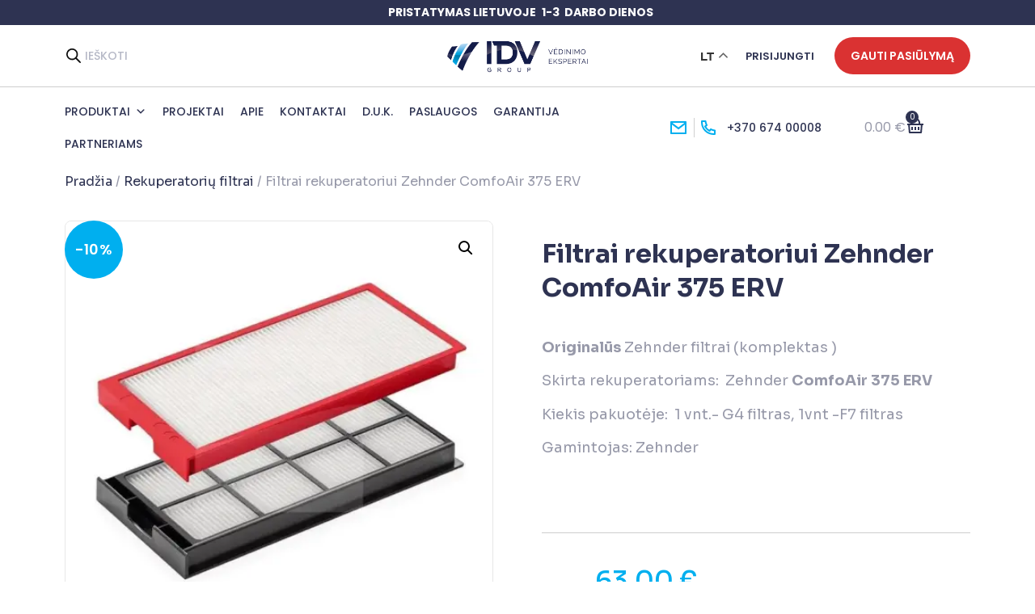

--- FILE ---
content_type: text/html; charset=UTF-8
request_url: https://vedinimoekspertai.lt/produktas/filtrai-rekuperatoriui-zehnder-comfoair-375-erv/
body_size: 84851
content:
<!doctype html>
<html lang="lt-LT">
<head>
	<meta charset="UTF-8">
	<meta name="viewport" content="width=device-width, initial-scale=1">
	<link rel="profile" href="https://gmpg.org/xfn/11">
	<meta name='robots' content='index, follow, max-image-preview:large, max-snippet:-1, max-video-preview:-1' />
<script id="cookie-law-info-gcm-var-js">
var _ckyGcm = {"status":true,"default_settings":[{"analytics":"denied","advertisement":"denied","functional":"denied","necessary":"granted","ad_user_data":"denied","ad_personalization":"denied","regions":"All"}],"wait_for_update":2000,"url_passthrough":false,"ads_data_redaction":false}</script>
<script id="cookie-law-info-gcm-js" type="text/javascript" src="https://vedinimoekspertai.lt/wp-content/plugins/cookie-law-info/lite/frontend/js/gcm.min.js"></script> <script id="cookieyes" type="text/javascript" src="https://cdn-cookieyes.com/client_data/856f66af8415a2e4ed6b5386/script.js"></script><meta name="uri-translation" content="on" /><link rel="alternate" hreflang="lt" href="https://vedinimoekspertai.lt/produktas/filtrai-rekuperatoriui-zehnder-comfoair-375-erv/" />
<link rel="alternate" hreflang="en" href="https://vedinimoekspertai.lt/en/produktas/filtrai-rekuperatoriui-zehnder-comfoair-375-erv/" />
<link rel="alternate" hreflang="et" href="https://vedinimoekspertai.lt/et/produktas/filtrai-rekuperatoriui-zehnder-comfoair-375-erv/" />
<link rel="alternate" hreflang="lv" href="https://vedinimoekspertai.lt/lv/produktas/filtrai-rekuperatoriui-zehnder-comfoair-375-erv/" />
<link rel="alternate" hreflang="ru" href="https://vedinimoekspertai.lt/ru/produktas/filtrai-rekuperatoriui-zehnder-comfoair-375-erv/" />

<!-- Google Tag Manager for WordPress by gtm4wp.com -->
<script data-cfasync="false" data-pagespeed-no-defer>
	var gtm4wp_datalayer_name = "dataLayer";
	var dataLayer = dataLayer || [];
</script>
<!-- End Google Tag Manager for WordPress by gtm4wp.com -->
	<!-- This site is optimized with the Yoast SEO Premium plugin v25.4 (Yoast SEO v26.8) - https://yoast.com/product/yoast-seo-premium-wordpress/ -->
	<title>Filtrai rekuperatoriui Zehnder ComfoAir 375 ERV | Vedinimoekspertai.lt</title>
	<meta name="description" content="Filtrai rekuperatoriui Zehnder ComfoAir 375 ERV ☑️Gera kaina. ☑️Greitas pristatymas ☑️ Konsultuojame. ☑️ GREITAI ATSAKOME ⏩ Susisiekite !" />
	<link rel="canonical" href="https://vedinimoekspertai.lt/produktas/filtrai-rekuperatoriui-zehnder-comfoair-375-erv/" />
	<meta property="og:locale" content="lt_LT" />
	<meta property="og:type" content="article" />
	<meta property="og:title" content="Filtrai rekuperatoriui Zehnder ComfoAir 375 ERV" />
	<meta property="og:description" content="Filtrai rekuperatoriui Zehnder ComfoAir 375 ERV ☑️Gera kaina. ☑️Greitas pristatymas ☑️ Konsultuojame. ☑️ GREITAI ATSAKOME ⏩ Susisiekite !" />
	<meta property="og:url" content="https://vedinimoekspertai.lt/produktas/filtrai-rekuperatoriui-zehnder-comfoair-375-erv/" />
	<meta property="og:site_name" content="Vedinimoekspertai.lt" />
	<meta property="article:publisher" content="https://www.facebook.com/idvgroup.lt/" />
	<meta property="article:modified_time" content="2024-11-11T22:45:35+00:00" />
	<meta property="og:image" content="https://vedinimoekspertai.lt/wp-content/uploads/2024/02/zehnder-comfoair-eui-erv-originalus-rekupertoriaus-filtrai.webp" />
	<meta property="og:image:width" content="478" />
	<meta property="og:image:height" content="478" />
	<meta property="og:image:type" content="image/webp" />
	<meta name="twitter:card" content="summary_large_image" />
	<meta name="twitter:label1" content="Est. reading time" />
	<meta name="twitter:data1" content="1 minutė" />
	<script type="application/ld+json" class="yoast-schema-graph">{"@context":"https://schema.org","@graph":[{"@type":"WebPage","@id":"https://vedinimoekspertai.lt/produktas/filtrai-rekuperatoriui-zehnder-comfoair-375-erv/","url":"https://vedinimoekspertai.lt/produktas/filtrai-rekuperatoriui-zehnder-comfoair-375-erv/","name":"Filtrai rekuperatoriui Zehnder ComfoAir 375 ERV | Vedinimoekspertai.lt","isPartOf":{"@id":"https://vedinimoekspertai.lt/#website"},"primaryImageOfPage":{"@id":"https://vedinimoekspertai.lt/produktas/filtrai-rekuperatoriui-zehnder-comfoair-375-erv/#primaryimage"},"image":{"@id":"https://vedinimoekspertai.lt/produktas/filtrai-rekuperatoriui-zehnder-comfoair-375-erv/#primaryimage"},"thumbnailUrl":"https://vedinimoekspertai.lt/wp-content/uploads/2024/02/zehnder-comfoair-eui-erv-originalus-rekupertoriaus-filtrai.webp","datePublished":"2024-02-23T10:19:23+00:00","dateModified":"2024-11-11T22:45:35+00:00","description":"Filtrai rekuperatoriui Zehnder ComfoAir 375 ERV ☑️Gera kaina. ☑️Greitas pristatymas ☑️ Konsultuojame. ☑️ GREITAI ATSAKOME ⏩ Susisiekite !","breadcrumb":{"@id":"https://vedinimoekspertai.lt/produktas/filtrai-rekuperatoriui-zehnder-comfoair-375-erv/#breadcrumb"},"inLanguage":"lt-LT","potentialAction":[{"@type":"ReadAction","target":["https://vedinimoekspertai.lt/produktas/filtrai-rekuperatoriui-zehnder-comfoair-375-erv/"]}]},{"@type":"ImageObject","inLanguage":"lt-LT","@id":"https://vedinimoekspertai.lt/produktas/filtrai-rekuperatoriui-zehnder-comfoair-375-erv/#primaryimage","url":"https://vedinimoekspertai.lt/wp-content/uploads/2024/02/zehnder-comfoair-eui-erv-originalus-rekupertoriaus-filtrai.webp","contentUrl":"https://vedinimoekspertai.lt/wp-content/uploads/2024/02/zehnder-comfoair-eui-erv-originalus-rekupertoriaus-filtrai.webp","width":478,"height":478,"caption":"zehnder comfoair erv originalus rekuperatoriaus filtrai"},{"@type":"BreadcrumbList","@id":"https://vedinimoekspertai.lt/produktas/filtrai-rekuperatoriui-zehnder-comfoair-375-erv/#breadcrumb","itemListElement":[{"@type":"ListItem","position":1,"name":"Pradinis","item":"https://vedinimoekspertai.lt/"},{"@type":"ListItem","position":2,"name":"Produktai","item":"https://vedinimoekspertai.lt/produktai/"},{"@type":"ListItem","position":3,"name":"Filtrai rekuperatoriui Zehnder ComfoAir 375 ERV"}]},{"@type":"WebSite","@id":"https://vedinimoekspertai.lt/#website","url":"https://vedinimoekspertai.lt/","name":"Vedinimoekspertai.lt","description":"Patalpų vėdinimo sistemos","publisher":{"@id":"https://vedinimoekspertai.lt/#organization"},"potentialAction":[{"@type":"SearchAction","target":{"@type":"EntryPoint","urlTemplate":"https://vedinimoekspertai.lt/?s={search_term_string}"},"query-input":{"@type":"PropertyValueSpecification","valueRequired":true,"valueName":"search_term_string"}}],"inLanguage":"lt-LT"},{"@type":"Organization","@id":"https://vedinimoekspertai.lt/#organization","name":"Vedinimoekspertai.lt","url":"https://vedinimoekspertai.lt/","logo":{"@type":"ImageObject","inLanguage":"lt-LT","@id":"https://vedinimoekspertai.lt/#/schema/logo/image/","url":"https://vedinimoekspertai.lt/wp-content/uploads/2024/02/vedinimo-ekspertai.webp","contentUrl":"https://vedinimoekspertai.lt/wp-content/uploads/2024/02/vedinimo-ekspertai.webp","width":1200,"height":630,"caption":"Vedinimoekspertai.lt"},"image":{"@id":"https://vedinimoekspertai.lt/#/schema/logo/image/"},"sameAs":["https://www.facebook.com/idvgroup.lt/","https://www.linkedin.com/company/37217399/","https://www.youtube.com/@uabidvgroup/videos"]}]}</script>
	<!-- / Yoast SEO Premium plugin. -->


<link rel='dns-prefetch' href='//www.googletagmanager.com' />
<link rel='dns-prefetch' href='//omnisnippet1.com' />
<link rel='dns-prefetch' href='//cdn.jsdelivr.net' />
<link rel="alternate" type="application/rss+xml" title="Vedinimoekspertai.lt &raquo; Įrašų RSS srautas" href="https://vedinimoekspertai.lt/feed/" />
<link rel="alternate" type="application/rss+xml" title="Vedinimoekspertai.lt &raquo; Komentarų RSS srautas" href="https://vedinimoekspertai.lt/comments/feed/" />
<link rel="alternate" title="oEmbed (JSON)" type="application/json+oembed" href="https://vedinimoekspertai.lt/wp-json/oembed/1.0/embed?url=https%3A%2F%2Fvedinimoekspertai.lt%2Fproduktas%2Ffiltrai-rekuperatoriui-zehnder-comfoair-375-erv%2F" />
<link rel="alternate" title="oEmbed (XML)" type="text/xml+oembed" href="https://vedinimoekspertai.lt/wp-json/oembed/1.0/embed?url=https%3A%2F%2Fvedinimoekspertai.lt%2Fproduktas%2Ffiltrai-rekuperatoriui-zehnder-comfoair-375-erv%2F&#038;format=xml" />
<style id='wp-img-auto-sizes-contain-inline-css'>
img:is([sizes=auto i],[sizes^="auto," i]){contain-intrinsic-size:3000px 1500px}
/*# sourceURL=wp-img-auto-sizes-contain-inline-css */
</style>
<style>1{content-visibility:auto;contain-intrinsic-size:1px 1000px;}</style>
<link rel='stylesheet' id='omnisend-woocommerce-checkout-block-checkout-newsletter-subscription-block-css' href='https://vedinimoekspertai.lt/wp-content/plugins/omnisend-connect/includes/blocks/build/omnisend-checkout-block.css?ver=0.1.1' media='all' />
<style id='wp-emoji-styles-inline-css'>

	img.wp-smiley, img.emoji {
		display: inline !important;
		border: none !important;
		box-shadow: none !important;
		height: 1em !important;
		width: 1em !important;
		margin: 0 0.07em !important;
		vertical-align: -0.1em !important;
		background: none !important;
		padding: 0 !important;
	}
/*# sourceURL=wp-emoji-styles-inline-css */
</style>
<link rel='stylesheet' id='wp-block-library-css' href='https://vedinimoekspertai.lt/wp-includes/css/dist/block-library/style.min.css?ver=6.9' media='all' />
<link rel='stylesheet' id='wc-blocks-style-css' href='https://vedinimoekspertai.lt/wp-content/plugins/woocommerce/assets/client/blocks/wc-blocks.css?ver=wc-10.4.3' media='all' />
<style id='global-styles-inline-css'>
:root{--wp--preset--aspect-ratio--square: 1;--wp--preset--aspect-ratio--4-3: 4/3;--wp--preset--aspect-ratio--3-4: 3/4;--wp--preset--aspect-ratio--3-2: 3/2;--wp--preset--aspect-ratio--2-3: 2/3;--wp--preset--aspect-ratio--16-9: 16/9;--wp--preset--aspect-ratio--9-16: 9/16;--wp--preset--color--black: #000000;--wp--preset--color--cyan-bluish-gray: #abb8c3;--wp--preset--color--white: #ffffff;--wp--preset--color--pale-pink: #f78da7;--wp--preset--color--vivid-red: #cf2e2e;--wp--preset--color--luminous-vivid-orange: #ff6900;--wp--preset--color--luminous-vivid-amber: #fcb900;--wp--preset--color--light-green-cyan: #7bdcb5;--wp--preset--color--vivid-green-cyan: #00d084;--wp--preset--color--pale-cyan-blue: #8ed1fc;--wp--preset--color--vivid-cyan-blue: #0693e3;--wp--preset--color--vivid-purple: #9b51e0;--wp--preset--gradient--vivid-cyan-blue-to-vivid-purple: linear-gradient(135deg,rgb(6,147,227) 0%,rgb(155,81,224) 100%);--wp--preset--gradient--light-green-cyan-to-vivid-green-cyan: linear-gradient(135deg,rgb(122,220,180) 0%,rgb(0,208,130) 100%);--wp--preset--gradient--luminous-vivid-amber-to-luminous-vivid-orange: linear-gradient(135deg,rgb(252,185,0) 0%,rgb(255,105,0) 100%);--wp--preset--gradient--luminous-vivid-orange-to-vivid-red: linear-gradient(135deg,rgb(255,105,0) 0%,rgb(207,46,46) 100%);--wp--preset--gradient--very-light-gray-to-cyan-bluish-gray: linear-gradient(135deg,rgb(238,238,238) 0%,rgb(169,184,195) 100%);--wp--preset--gradient--cool-to-warm-spectrum: linear-gradient(135deg,rgb(74,234,220) 0%,rgb(151,120,209) 20%,rgb(207,42,186) 40%,rgb(238,44,130) 60%,rgb(251,105,98) 80%,rgb(254,248,76) 100%);--wp--preset--gradient--blush-light-purple: linear-gradient(135deg,rgb(255,206,236) 0%,rgb(152,150,240) 100%);--wp--preset--gradient--blush-bordeaux: linear-gradient(135deg,rgb(254,205,165) 0%,rgb(254,45,45) 50%,rgb(107,0,62) 100%);--wp--preset--gradient--luminous-dusk: linear-gradient(135deg,rgb(255,203,112) 0%,rgb(199,81,192) 50%,rgb(65,88,208) 100%);--wp--preset--gradient--pale-ocean: linear-gradient(135deg,rgb(255,245,203) 0%,rgb(182,227,212) 50%,rgb(51,167,181) 100%);--wp--preset--gradient--electric-grass: linear-gradient(135deg,rgb(202,248,128) 0%,rgb(113,206,126) 100%);--wp--preset--gradient--midnight: linear-gradient(135deg,rgb(2,3,129) 0%,rgb(40,116,252) 100%);--wp--preset--font-size--small: 13px;--wp--preset--font-size--medium: 20px;--wp--preset--font-size--large: 36px;--wp--preset--font-size--x-large: 42px;--wp--preset--spacing--20: 0.44rem;--wp--preset--spacing--30: 0.67rem;--wp--preset--spacing--40: 1rem;--wp--preset--spacing--50: 1.5rem;--wp--preset--spacing--60: 2.25rem;--wp--preset--spacing--70: 3.38rem;--wp--preset--spacing--80: 5.06rem;--wp--preset--shadow--natural: 6px 6px 9px rgba(0, 0, 0, 0.2);--wp--preset--shadow--deep: 12px 12px 50px rgba(0, 0, 0, 0.4);--wp--preset--shadow--sharp: 6px 6px 0px rgba(0, 0, 0, 0.2);--wp--preset--shadow--outlined: 6px 6px 0px -3px rgb(255, 255, 255), 6px 6px rgb(0, 0, 0);--wp--preset--shadow--crisp: 6px 6px 0px rgb(0, 0, 0);}:root { --wp--style--global--content-size: 800px;--wp--style--global--wide-size: 1200px; }:where(body) { margin: 0; }.wp-site-blocks > .alignleft { float: left; margin-right: 2em; }.wp-site-blocks > .alignright { float: right; margin-left: 2em; }.wp-site-blocks > .aligncenter { justify-content: center; margin-left: auto; margin-right: auto; }:where(.wp-site-blocks) > * { margin-block-start: 24px; margin-block-end: 0; }:where(.wp-site-blocks) > :first-child { margin-block-start: 0; }:where(.wp-site-blocks) > :last-child { margin-block-end: 0; }:root { --wp--style--block-gap: 24px; }:root :where(.is-layout-flow) > :first-child{margin-block-start: 0;}:root :where(.is-layout-flow) > :last-child{margin-block-end: 0;}:root :where(.is-layout-flow) > *{margin-block-start: 24px;margin-block-end: 0;}:root :where(.is-layout-constrained) > :first-child{margin-block-start: 0;}:root :where(.is-layout-constrained) > :last-child{margin-block-end: 0;}:root :where(.is-layout-constrained) > *{margin-block-start: 24px;margin-block-end: 0;}:root :where(.is-layout-flex){gap: 24px;}:root :where(.is-layout-grid){gap: 24px;}.is-layout-flow > .alignleft{float: left;margin-inline-start: 0;margin-inline-end: 2em;}.is-layout-flow > .alignright{float: right;margin-inline-start: 2em;margin-inline-end: 0;}.is-layout-flow > .aligncenter{margin-left: auto !important;margin-right: auto !important;}.is-layout-constrained > .alignleft{float: left;margin-inline-start: 0;margin-inline-end: 2em;}.is-layout-constrained > .alignright{float: right;margin-inline-start: 2em;margin-inline-end: 0;}.is-layout-constrained > .aligncenter{margin-left: auto !important;margin-right: auto !important;}.is-layout-constrained > :where(:not(.alignleft):not(.alignright):not(.alignfull)){max-width: var(--wp--style--global--content-size);margin-left: auto !important;margin-right: auto !important;}.is-layout-constrained > .alignwide{max-width: var(--wp--style--global--wide-size);}body .is-layout-flex{display: flex;}.is-layout-flex{flex-wrap: wrap;align-items: center;}.is-layout-flex > :is(*, div){margin: 0;}body .is-layout-grid{display: grid;}.is-layout-grid > :is(*, div){margin: 0;}body{padding-top: 0px;padding-right: 0px;padding-bottom: 0px;padding-left: 0px;}a:where(:not(.wp-element-button)){text-decoration: underline;}:root :where(.wp-element-button, .wp-block-button__link){background-color: #32373c;border-width: 0;color: #fff;font-family: inherit;font-size: inherit;font-style: inherit;font-weight: inherit;letter-spacing: inherit;line-height: inherit;padding-top: calc(0.667em + 2px);padding-right: calc(1.333em + 2px);padding-bottom: calc(0.667em + 2px);padding-left: calc(1.333em + 2px);text-decoration: none;text-transform: inherit;}.has-black-color{color: var(--wp--preset--color--black) !important;}.has-cyan-bluish-gray-color{color: var(--wp--preset--color--cyan-bluish-gray) !important;}.has-white-color{color: var(--wp--preset--color--white) !important;}.has-pale-pink-color{color: var(--wp--preset--color--pale-pink) !important;}.has-vivid-red-color{color: var(--wp--preset--color--vivid-red) !important;}.has-luminous-vivid-orange-color{color: var(--wp--preset--color--luminous-vivid-orange) !important;}.has-luminous-vivid-amber-color{color: var(--wp--preset--color--luminous-vivid-amber) !important;}.has-light-green-cyan-color{color: var(--wp--preset--color--light-green-cyan) !important;}.has-vivid-green-cyan-color{color: var(--wp--preset--color--vivid-green-cyan) !important;}.has-pale-cyan-blue-color{color: var(--wp--preset--color--pale-cyan-blue) !important;}.has-vivid-cyan-blue-color{color: var(--wp--preset--color--vivid-cyan-blue) !important;}.has-vivid-purple-color{color: var(--wp--preset--color--vivid-purple) !important;}.has-black-background-color{background-color: var(--wp--preset--color--black) !important;}.has-cyan-bluish-gray-background-color{background-color: var(--wp--preset--color--cyan-bluish-gray) !important;}.has-white-background-color{background-color: var(--wp--preset--color--white) !important;}.has-pale-pink-background-color{background-color: var(--wp--preset--color--pale-pink) !important;}.has-vivid-red-background-color{background-color: var(--wp--preset--color--vivid-red) !important;}.has-luminous-vivid-orange-background-color{background-color: var(--wp--preset--color--luminous-vivid-orange) !important;}.has-luminous-vivid-amber-background-color{background-color: var(--wp--preset--color--luminous-vivid-amber) !important;}.has-light-green-cyan-background-color{background-color: var(--wp--preset--color--light-green-cyan) !important;}.has-vivid-green-cyan-background-color{background-color: var(--wp--preset--color--vivid-green-cyan) !important;}.has-pale-cyan-blue-background-color{background-color: var(--wp--preset--color--pale-cyan-blue) !important;}.has-vivid-cyan-blue-background-color{background-color: var(--wp--preset--color--vivid-cyan-blue) !important;}.has-vivid-purple-background-color{background-color: var(--wp--preset--color--vivid-purple) !important;}.has-black-border-color{border-color: var(--wp--preset--color--black) !important;}.has-cyan-bluish-gray-border-color{border-color: var(--wp--preset--color--cyan-bluish-gray) !important;}.has-white-border-color{border-color: var(--wp--preset--color--white) !important;}.has-pale-pink-border-color{border-color: var(--wp--preset--color--pale-pink) !important;}.has-vivid-red-border-color{border-color: var(--wp--preset--color--vivid-red) !important;}.has-luminous-vivid-orange-border-color{border-color: var(--wp--preset--color--luminous-vivid-orange) !important;}.has-luminous-vivid-amber-border-color{border-color: var(--wp--preset--color--luminous-vivid-amber) !important;}.has-light-green-cyan-border-color{border-color: var(--wp--preset--color--light-green-cyan) !important;}.has-vivid-green-cyan-border-color{border-color: var(--wp--preset--color--vivid-green-cyan) !important;}.has-pale-cyan-blue-border-color{border-color: var(--wp--preset--color--pale-cyan-blue) !important;}.has-vivid-cyan-blue-border-color{border-color: var(--wp--preset--color--vivid-cyan-blue) !important;}.has-vivid-purple-border-color{border-color: var(--wp--preset--color--vivid-purple) !important;}.has-vivid-cyan-blue-to-vivid-purple-gradient-background{background: var(--wp--preset--gradient--vivid-cyan-blue-to-vivid-purple) !important;}.has-light-green-cyan-to-vivid-green-cyan-gradient-background{background: var(--wp--preset--gradient--light-green-cyan-to-vivid-green-cyan) !important;}.has-luminous-vivid-amber-to-luminous-vivid-orange-gradient-background{background: var(--wp--preset--gradient--luminous-vivid-amber-to-luminous-vivid-orange) !important;}.has-luminous-vivid-orange-to-vivid-red-gradient-background{background: var(--wp--preset--gradient--luminous-vivid-orange-to-vivid-red) !important;}.has-very-light-gray-to-cyan-bluish-gray-gradient-background{background: var(--wp--preset--gradient--very-light-gray-to-cyan-bluish-gray) !important;}.has-cool-to-warm-spectrum-gradient-background{background: var(--wp--preset--gradient--cool-to-warm-spectrum) !important;}.has-blush-light-purple-gradient-background{background: var(--wp--preset--gradient--blush-light-purple) !important;}.has-blush-bordeaux-gradient-background{background: var(--wp--preset--gradient--blush-bordeaux) !important;}.has-luminous-dusk-gradient-background{background: var(--wp--preset--gradient--luminous-dusk) !important;}.has-pale-ocean-gradient-background{background: var(--wp--preset--gradient--pale-ocean) !important;}.has-electric-grass-gradient-background{background: var(--wp--preset--gradient--electric-grass) !important;}.has-midnight-gradient-background{background: var(--wp--preset--gradient--midnight) !important;}.has-small-font-size{font-size: var(--wp--preset--font-size--small) !important;}.has-medium-font-size{font-size: var(--wp--preset--font-size--medium) !important;}.has-large-font-size{font-size: var(--wp--preset--font-size--large) !important;}.has-x-large-font-size{font-size: var(--wp--preset--font-size--x-large) !important;}
/*# sourceURL=global-styles-inline-css */
</style>

<link rel='stylesheet' id='woo-shipping-dpd-baltic-css' href='https://vedinimoekspertai.lt/wp-content/plugins/woo-shipping-dpd-baltic/public/css/dpd-public.css?ver=1.2.89' media='all' />
<link rel='stylesheet' id='select2css-css' href='//cdn.jsdelivr.net/npm/select2@4.1.0-rc.0/dist/css/select2.min.css?ver=1.0' media='all' />
<link rel='stylesheet' id='photoswipe-css' href='https://vedinimoekspertai.lt/wp-content/plugins/woocommerce/assets/css/photoswipe/photoswipe.min.css?ver=10.4.3' media='all' />
<link rel='stylesheet' id='photoswipe-default-skin-css' href='https://vedinimoekspertai.lt/wp-content/plugins/woocommerce/assets/css/photoswipe/default-skin/default-skin.min.css?ver=10.4.3' media='all' />
<link rel='stylesheet' id='woocommerce-layout-css' href='https://vedinimoekspertai.lt/wp-content/plugins/woocommerce/assets/css/woocommerce-layout.css?ver=10.4.3' media='all' />
<link rel='stylesheet' id='woocommerce-smallscreen-css' href='https://vedinimoekspertai.lt/wp-content/plugins/woocommerce/assets/css/woocommerce-smallscreen.css?ver=10.4.3' media='only screen and (max-width: 768px)' />
<link rel='stylesheet' id='woocommerce-general-css' href='https://vedinimoekspertai.lt/wp-content/plugins/woocommerce/assets/css/woocommerce.css?ver=10.4.3' media='all' />
<style id='woocommerce-inline-inline-css'>
.woocommerce form .form-row .required { visibility: visible; }
/*# sourceURL=woocommerce-inline-inline-css */
</style>
<link rel='stylesheet' id='megamenu-css' href='https://vedinimoekspertai.lt/wp-content/uploads/maxmegamenu/style.css?ver=522f6a' media='all' />
<link rel='stylesheet' id='dashicons-css' href='https://vedinimoekspertai.lt/wp-includes/css/dashicons.min.css?ver=6.9' media='all' />
<style id='dashicons-inline-css'>
[data-font="Dashicons"]:before {font-family: 'Dashicons' !important;content: attr(data-icon) !important;speak: none !important;font-weight: normal !important;font-variant: normal !important;text-transform: none !important;line-height: 1 !important;font-style: normal !important;-webkit-font-smoothing: antialiased !important;-moz-osx-font-smoothing: grayscale !important;}
/*# sourceURL=dashicons-inline-css */
</style>
<link rel='stylesheet' id='wpcvs-frontend-css' href='https://vedinimoekspertai.lt/wp-content/plugins/wpc-variation-swatches/assets/css/frontend.css?ver=3.2.1' media='all' />
<link rel='stylesheet' id='yith-wcan-shortcodes-css' href='https://vedinimoekspertai.lt/wp-content/plugins/yith-woocommerce-ajax-navigation/assets/css/shortcodes.css?ver=5.7.0' media='all' />
<style id='yith-wcan-shortcodes-inline-css'>
:root{
	--yith-wcan-filters_colors_titles: #434343;
	--yith-wcan-filters_colors_background: #FFFFFF;
	--yith-wcan-filters_colors_accent: #A7144C;
	--yith-wcan-filters_colors_accent_r: 167;
	--yith-wcan-filters_colors_accent_g: 20;
	--yith-wcan-filters_colors_accent_b: 76;
	--yith-wcan-color_swatches_border_radius: 100%;
	--yith-wcan-color_swatches_size: 30px;
	--yith-wcan-labels_style_background: #FFFFFF;
	--yith-wcan-labels_style_background_hover: #A7144C;
	--yith-wcan-labels_style_background_active: #A7144C;
	--yith-wcan-labels_style_text: #434343;
	--yith-wcan-labels_style_text_hover: #FFFFFF;
	--yith-wcan-labels_style_text_active: #FFFFFF;
	--yith-wcan-anchors_style_text: #434343;
	--yith-wcan-anchors_style_text_hover: #A7144C;
	--yith-wcan-anchors_style_text_active: #A7144C;
}
/*# sourceURL=yith-wcan-shortcodes-inline-css */
</style>
<link rel='stylesheet' id='dgwt-wcas-style-css' href='https://vedinimoekspertai.lt/wp-content/plugins/ajax-search-for-woocommerce/assets/css/style.min.css?ver=1.32.2' media='all' />
<link rel='stylesheet' id='hello-elementor-css' href='https://vedinimoekspertai.lt/wp-content/themes/hello-elementor/assets/css/reset.css?ver=3.4.6' media='all' />
<link rel='stylesheet' id='hello-elementor-theme-style-css' href='https://vedinimoekspertai.lt/wp-content/themes/hello-elementor/assets/css/theme.css?ver=3.4.6' media='all' />
<link rel='stylesheet' id='hello-elementor-header-footer-css' href='https://vedinimoekspertai.lt/wp-content/themes/hello-elementor/assets/css/header-footer.css?ver=3.4.6' media='all' />
<link rel='stylesheet' id='elementor-frontend-css' href='https://vedinimoekspertai.lt/wp-content/plugins/elementor/assets/css/frontend.min.css?ver=3.26.2' media='all' />
<link rel='stylesheet' id='elementor-post-6-css' href='https://vedinimoekspertai.lt/wp-content/uploads/elementor/css/post-6.css?ver=1758517619' media='all' />
<link rel='stylesheet' id='widget-text-editor-css' href='https://vedinimoekspertai.lt/wp-content/plugins/elementor/assets/css/widget-text-editor.min.css?ver=3.26.2' media='all' />
<link rel='stylesheet' id='widget-image-css' href='https://vedinimoekspertai.lt/wp-content/plugins/elementor/assets/css/widget-image.min.css?ver=3.26.2' media='all' />
<link rel='stylesheet' id='widget-nav-menu-css' href='https://vedinimoekspertai.lt/wp-content/plugins/elementor-pro/assets/css/widget-nav-menu.min.css?ver=3.26.0' media='all' />
<link rel='stylesheet' id='swiper-css' href='https://vedinimoekspertai.lt/wp-content/plugins/elementor/assets/lib/swiper/v8/css/swiper.min.css?ver=8.4.5' media='all' />
<link rel='stylesheet' id='e-swiper-css' href='https://vedinimoekspertai.lt/wp-content/plugins/elementor/assets/css/conditionals/e-swiper.min.css?ver=3.26.2' media='all' />
<link rel='stylesheet' id='widget-icon-list-css' href='https://vedinimoekspertai.lt/wp-content/plugins/elementor/assets/css/widget-icon-list.min.css?ver=3.26.2' media='all' />
<link rel='stylesheet' id='widget-woocommerce-menu-cart-css' href='https://vedinimoekspertai.lt/wp-content/plugins/elementor-pro/assets/css/widget-woocommerce-menu-cart.min.css?ver=3.26.0' media='all' />
<link rel='stylesheet' id='widget-heading-css' href='https://vedinimoekspertai.lt/wp-content/plugins/elementor/assets/css/widget-heading.min.css?ver=3.26.2' media='all' />
<link rel='stylesheet' id='e-animation-grow-css' href='https://vedinimoekspertai.lt/wp-content/plugins/elementor/assets/lib/animations/styles/e-animation-grow.min.css?ver=3.26.2' media='all' />
<link rel='stylesheet' id='widget-social-icons-css' href='https://vedinimoekspertai.lt/wp-content/plugins/elementor/assets/css/widget-social-icons.min.css?ver=3.26.2' media='all' />
<link rel='stylesheet' id='e-apple-webkit-css' href='https://vedinimoekspertai.lt/wp-content/plugins/elementor/assets/css/conditionals/apple-webkit.min.css?ver=3.26.2' media='all' />
<link rel='stylesheet' id='widget-woocommerce-notices-css' href='https://vedinimoekspertai.lt/wp-content/plugins/elementor-pro/assets/css/widget-woocommerce-notices.min.css?ver=3.26.0' media='all' />
<link rel='stylesheet' id='widget-woocommerce-product-images-css' href='https://vedinimoekspertai.lt/wp-content/plugins/elementor-pro/assets/css/widget-woocommerce-product-images.min.css?ver=3.26.0' media='all' />
<link rel='stylesheet' id='widget-divider-css' href='https://vedinimoekspertai.lt/wp-content/plugins/elementor/assets/css/widget-divider.min.css?ver=3.26.2' media='all' />
<link rel='stylesheet' id='widget-woocommerce-product-price-css' href='https://vedinimoekspertai.lt/wp-content/plugins/elementor-pro/assets/css/widget-woocommerce-product-price.min.css?ver=3.26.0' media='all' />
<link rel='stylesheet' id='widget-woocommerce-product-add-to-cart-css' href='https://vedinimoekspertai.lt/wp-content/plugins/elementor-pro/assets/css/widget-woocommerce-product-add-to-cart.min.css?ver=3.26.0' media='all' />
<link rel='stylesheet' id='widget-woocommerce-product-data-tabs-css' href='https://vedinimoekspertai.lt/wp-content/plugins/elementor-pro/assets/css/widget-woocommerce-product-data-tabs.min.css?ver=3.26.0' media='all' />
<link rel='stylesheet' id='widget-accordion-css' href='https://vedinimoekspertai.lt/wp-content/plugins/elementor/assets/css/widget-accordion.min.css?ver=3.26.2' media='all' />
<link rel='stylesheet' id='widget-loop-common-css' href='https://vedinimoekspertai.lt/wp-content/plugins/elementor-pro/assets/css/widget-loop-common.min.css?ver=3.26.0' media='all' />
<link rel='stylesheet' id='widget-loop-grid-css' href='https://vedinimoekspertai.lt/wp-content/plugins/elementor-pro/assets/css/widget-loop-grid.min.css?ver=3.26.0' media='all' />
<link rel='stylesheet' id='elementor-icons-css' href='https://vedinimoekspertai.lt/wp-content/plugins/elementor/assets/lib/eicons/css/elementor-icons.min.css?ver=5.34.0' media='all' />
<link rel='stylesheet' id='ooohboi-steroids-styles-css' href='https://vedinimoekspertai.lt/wp-content/plugins/ooohboi-steroids-for-elementor/assets/css/main.css?ver=2.1.1326082023' media='all' />
<link rel='stylesheet' id='elementor-post-13-css' href='https://vedinimoekspertai.lt/wp-content/uploads/elementor/css/post-13.css?ver=1758517619' media='all' />
<link rel='stylesheet' id='elementor-post-1665-css' href='https://vedinimoekspertai.lt/wp-content/uploads/elementor/css/post-1665.css?ver=1766135177' media='all' />
<link rel='stylesheet' id='elementor-post-2758-css' href='https://vedinimoekspertai.lt/wp-content/uploads/elementor/css/post-2758.css?ver=1767002394' media='all' />
<link rel='stylesheet' id='e-woocommerce-notices-css' href='https://vedinimoekspertai.lt/wp-content/plugins/elementor-pro/assets/css/woocommerce-notices.min.css?ver=3.26.0' media='all' />
<link rel='stylesheet' id='woo-ec-style-css' href='https://vedinimoekspertai.lt/wp-content/plugins/energy-classes/includes/../assets/css/style.min.css?ver=1.5.0' media='' />
<link rel='stylesheet' id='woo-ec-lightbox2-style-css' href='https://vedinimoekspertai.lt/wp-content/plugins/energy-classes/includes/../includes/lightbox2/css/lightbox.min.css?ver=1.0.0' media='' />
<link rel='stylesheet' id='hello-elementor-child-style-css' href='https://vedinimoekspertai.lt/wp-content/themes/vedinimoekspertai/style.css?ver=2.0.22' media='all' />
<link rel='stylesheet' id='google-fonts-1-css' href='https://fonts.googleapis.com/css?family=Sora%3A100%2C100italic%2C200%2C200italic%2C300%2C300italic%2C400%2C400italic%2C500%2C500italic%2C600%2C600italic%2C700%2C700italic%2C800%2C800italic%2C900%2C900italic%7CPoppins%3A100%2C100italic%2C200%2C200italic%2C300%2C300italic%2C400%2C400italic%2C500%2C500italic%2C600%2C600italic%2C700%2C700italic%2C800%2C800italic%2C900%2C900italic&#038;display=swap&#038;subset=latin-ext&#038;ver=6.9' media='all' />
<link rel='stylesheet' id='elementor-icons-shared-0-css' href='https://vedinimoekspertai.lt/wp-content/plugins/elementor/assets/lib/font-awesome/css/fontawesome.min.css?ver=5.15.3' media='all' />
<link rel='stylesheet' id='elementor-icons-fa-solid-css' href='https://vedinimoekspertai.lt/wp-content/plugins/elementor/assets/lib/font-awesome/css/solid.min.css?ver=5.15.3' media='all' />
<link rel='stylesheet' id='elementor-icons-fa-brands-css' href='https://vedinimoekspertai.lt/wp-content/plugins/elementor/assets/lib/font-awesome/css/brands.min.css?ver=5.15.3' media='all' />
<link rel="preconnect" href="https://fonts.gstatic.com/" crossorigin><script type="text/template" id="tmpl-variation-template">
	<div class="woocommerce-variation-description">{{{ data.variation.variation_description }}}</div>
	<div class="woocommerce-variation-price">{{{ data.variation.price_html }}}</div>
	<div class="woocommerce-variation-availability">{{{ data.variation.availability_html }}}</div>
</script>
<script type="text/template" id="tmpl-unavailable-variation-template">
	<p role="alert">Deja, šis produktas neprieinamas. Pasirinkite kitokią kombinaciją.</p>
</script>
<script id="woocommerce-google-analytics-integration-gtag-js-after">
/* Google Analytics for WooCommerce (gtag.js) */
					window.dataLayer = window.dataLayer || [];
					function gtag(){dataLayer.push(arguments);}
					// Set up default consent state.
					for ( const mode of [{"analytics_storage":"denied","ad_storage":"denied","ad_user_data":"denied","ad_personalization":"denied","region":["AT","BE","BG","HR","CY","CZ","DK","EE","FI","FR","DE","GR","HU","IS","IE","IT","LV","LI","LT","LU","MT","NL","NO","PL","PT","RO","SK","SI","ES","SE","GB","CH"]}] || [] ) {
						gtag( "consent", "default", { "wait_for_update": 500, ...mode } );
					}
					gtag("js", new Date());
					gtag("set", "developer_id.dOGY3NW", true);
					gtag("config", "G-BS33BE862E", {"track_404":true,"allow_google_signals":true,"logged_in":false,"linker":{"domains":[],"allow_incoming":false},"custom_map":{"dimension1":"logged_in"}});
//# sourceURL=woocommerce-google-analytics-integration-gtag-js-after
</script>
<script src="https://vedinimoekspertai.lt/wp-includes/js/jquery/jquery.min.js?ver=3.7.1" id="jquery-core-js"></script>
<script src="https://vedinimoekspertai.lt/wp-includes/js/jquery/jquery-migrate.min.js?ver=3.4.1" id="jquery-migrate-js"></script>
<script id="woo-shipping-dpd-baltic-js-extra">
var dpd = {"fe_ajax_nonce":"da24d2668b","ajax_url":"/wp-admin/admin-ajax.php"};
//# sourceURL=woo-shipping-dpd-baltic-js-extra
</script>
<script src="https://vedinimoekspertai.lt/wp-content/plugins/woo-shipping-dpd-baltic/public/js/dpd-public.js?ver=1.2.89" id="woo-shipping-dpd-baltic-js"></script>
<script src="https://vedinimoekspertai.lt/wp-content/plugins/woocommerce/assets/js/jquery-blockui/jquery.blockUI.min.js?ver=2.7.0-wc.10.4.3" id="wc-jquery-blockui-js" defer data-wp-strategy="defer"></script>
<script id="wc-add-to-cart-js-extra">
var wc_add_to_cart_params = {"ajax_url":"/wp-admin/admin-ajax.php","wc_ajax_url":"/?wc-ajax=%%endpoint%%","i18n_view_cart":"Krep\u0161elis","cart_url":"https://vedinimoekspertai.lt/krepselis/","is_cart":"","cart_redirect_after_add":"no","gt_translate_keys":["i18n_view_cart",{"key":"cart_url","format":"url"}]};
//# sourceURL=wc-add-to-cart-js-extra
</script>
<script src="https://vedinimoekspertai.lt/wp-content/plugins/woocommerce/assets/js/frontend/add-to-cart.min.js?ver=10.4.3" id="wc-add-to-cart-js" defer data-wp-strategy="defer"></script>
<script src="https://vedinimoekspertai.lt/wp-content/plugins/woocommerce/assets/js/zoom/jquery.zoom.min.js?ver=1.7.21-wc.10.4.3" id="wc-zoom-js" defer data-wp-strategy="defer"></script>
<script src="https://vedinimoekspertai.lt/wp-content/plugins/woocommerce/assets/js/flexslider/jquery.flexslider.min.js?ver=2.7.2-wc.10.4.3" id="wc-flexslider-js" defer data-wp-strategy="defer"></script>
<script src="https://vedinimoekspertai.lt/wp-content/plugins/woocommerce/assets/js/photoswipe/photoswipe.min.js?ver=4.1.1-wc.10.4.3" id="wc-photoswipe-js" defer data-wp-strategy="defer"></script>
<script src="https://vedinimoekspertai.lt/wp-content/plugins/woocommerce/assets/js/photoswipe/photoswipe-ui-default.min.js?ver=4.1.1-wc.10.4.3" id="wc-photoswipe-ui-default-js" defer data-wp-strategy="defer"></script>
<script id="wc-single-product-js-extra">
var wc_single_product_params = {"i18n_required_rating_text":"Pasirinkite \u012fvertinim\u0105","i18n_rating_options":["1 of 5 stars","2 of 5 stars","3 of 5 stars","4 of 5 stars","5 of 5 stars"],"i18n_product_gallery_trigger_text":"View full-screen image gallery","review_rating_required":"yes","flexslider":{"rtl":false,"animation":"slide","smoothHeight":true,"directionNav":false,"controlNav":"thumbnails","slideshow":false,"animationSpeed":500,"animationLoop":false,"allowOneSlide":false},"zoom_enabled":"1","zoom_options":[],"photoswipe_enabled":"1","photoswipe_options":{"shareEl":false,"closeOnScroll":false,"history":false,"hideAnimationDuration":0,"showAnimationDuration":0},"flexslider_enabled":"1","gt_translate_keys":["i18n_required_rating_text"]};
//# sourceURL=wc-single-product-js-extra
</script>
<script src="https://vedinimoekspertai.lt/wp-content/plugins/woocommerce/assets/js/frontend/single-product.min.js?ver=10.4.3" id="wc-single-product-js" defer data-wp-strategy="defer"></script>
<script src="https://vedinimoekspertai.lt/wp-content/plugins/woocommerce/assets/js/js-cookie/js.cookie.min.js?ver=2.1.4-wc.10.4.3" id="wc-js-cookie-js" defer data-wp-strategy="defer"></script>
<script id="woocommerce-js-extra">
var woocommerce_params = {"ajax_url":"/wp-admin/admin-ajax.php","wc_ajax_url":"/?wc-ajax=%%endpoint%%","i18n_password_show":"Show password","i18n_password_hide":"Hide password"};
//# sourceURL=woocommerce-js-extra
</script>
<script src="https://vedinimoekspertai.lt/wp-content/plugins/woocommerce/assets/js/frontend/woocommerce.min.js?ver=10.4.3" id="woocommerce-js" defer data-wp-strategy="defer"></script>
<script src="https://vedinimoekspertai.lt/wp-includes/js/underscore.min.js?ver=1.13.7" id="underscore-js"></script>
<script id="wp-util-js-extra">
var _wpUtilSettings = {"ajax":{"url":"/wp-admin/admin-ajax.php"}};
//# sourceURL=wp-util-js-extra
</script>
<script src="https://vedinimoekspertai.lt/wp-includes/js/wp-util.min.js?ver=6.9" id="wp-util-js"></script>
<script id="wc-add-to-cart-variation-js-extra">
var wc_add_to_cart_variation_params = {"wc_ajax_url":"/?wc-ajax=%%endpoint%%","i18n_no_matching_variations_text":"Deja, J\u016bs\u0173 u\u017eklausos neatitiko jokie produktai. Pasirinkite kitoki\u0105 kombinacij\u0105.","i18n_make_a_selection_text":"Pasirinkite produkto savybes prie\u0161 prid\u0117dami \u0161\u012f produkt\u0105 \u012f savo krep\u0161el\u012f.","i18n_unavailable_text":"Deja, \u0161is produktas neprieinamas. Pasirinkite kitoki\u0105 kombinacij\u0105.","i18n_reset_alert_text":"Your selection has been reset. Please select some product options before adding this product to your cart.","gt_translate_keys":["i18n_no_matching_variations_text","i18n_make_a_selection_text","i18n_unavailable_text"]};
//# sourceURL=wc-add-to-cart-variation-js-extra
</script>
<script src="https://vedinimoekspertai.lt/wp-content/plugins/woocommerce/assets/js/frontend/add-to-cart-variation.min.js?ver=10.4.3" id="wc-add-to-cart-variation-js" defer data-wp-strategy="defer"></script>
<link rel="https://api.w.org/" href="https://vedinimoekspertai.lt/wp-json/" /><link rel="alternate" title="JSON" type="application/json" href="https://vedinimoekspertai.lt/wp-json/wp/v2/product/5931" /><link rel="EditURI" type="application/rsd+xml" title="RSD" href="https://vedinimoekspertai.lt/xmlrpc.php?rsd" />
<meta name="generator" content="WordPress 6.9" />
<meta name="generator" content="WooCommerce 10.4.3" />
<link rel='shortlink' href='https://vedinimoekspertai.lt/?p=5931' />
				<meta name="omnisend-site-verification" content="65aa67ff525f14b7e682f953"/>
					<script>

					        // jQuery(document).on( 'change', '.wc_payment_methods input[name="payment_method"]', function() {
				// 	jQuery('body').trigger('update_checkout');
				// });
					</script>
			<meta name="ti-site-data" content="[base64]" />
<!-- Google Tag Manager for WordPress by gtm4wp.com -->
<!-- GTM Container placement set to automatic -->
<script data-cfasync="false" data-pagespeed-no-defer>
	var dataLayer_content = {"pagePostType":"product","pagePostType2":"single-product","pagePostAuthor":"Brigita"};
	dataLayer.push( dataLayer_content );
</script>
<script data-cfasync="false" data-pagespeed-no-defer>
(function(w,d,s,l,i){w[l]=w[l]||[];w[l].push({'gtm.start':
new Date().getTime(),event:'gtm.js'});var f=d.getElementsByTagName(s)[0],
j=d.createElement(s),dl=l!='dataLayer'?'&l='+l:'';j.async=true;j.src=
'//www.googletagmanager.com/gtm.js?id='+i+dl;f.parentNode.insertBefore(j,f);
})(window,document,'script','dataLayer','GTM-NZ7N2NK');
</script>
<!-- End Google Tag Manager for WordPress by gtm4wp.com -->		<style>
			.dgwt-wcas-ico-magnifier,.dgwt-wcas-ico-magnifier-handler{max-width:20px}.dgwt-wcas-search-wrapp{max-width:600px}.dgwt-wcas-search-wrapp .dgwt-wcas-sf-wrapp input[type=search].dgwt-wcas-search-input,.dgwt-wcas-search-wrapp .dgwt-wcas-sf-wrapp input[type=search].dgwt-wcas-search-input:hover,.dgwt-wcas-search-wrapp .dgwt-wcas-sf-wrapp input[type=search].dgwt-wcas-search-input:focus{background-color:#fff;color:#2e3352;border-color:#fff}.dgwt-wcas-sf-wrapp input[type=search].dgwt-wcas-search-input::placeholder{color:#2e3352;opacity:.3}.dgwt-wcas-sf-wrapp input[type=search].dgwt-wcas-search-input::-webkit-input-placeholder{color:#2e3352;opacity:.3}.dgwt-wcas-sf-wrapp input[type=search].dgwt-wcas-search-input:-moz-placeholder{color:#2e3352;opacity:.3}.dgwt-wcas-sf-wrapp input[type=search].dgwt-wcas-search-input::-moz-placeholder{color:#2e3352;opacity:.3}.dgwt-wcas-sf-wrapp input[type=search].dgwt-wcas-search-input:-ms-input-placeholder{color:#2e3352}.dgwt-wcas-no-submit.dgwt-wcas-search-wrapp .dgwt-wcas-ico-magnifier path,.dgwt-wcas-search-wrapp .dgwt-wcas-close path{fill:#2e3352}.dgwt-wcas-loader-circular-path{stroke:#2e3352}.dgwt-wcas-preloader{opacity:.6}		</style>
		<!-- Hotjar Tracking Code for https://vedinimoekspertai.lt/ -->
<script>
    (function(h,o,t,j,a,r){
        h.hj=h.hj||function(){(h.hj.q=h.hj.q||[]).push(arguments)};
        h._hjSettings={hjid:3915286,hjsv:6};
        a=o.getElementsByTagName('head')[0];
        r=o.createElement('script');r.async=1;
        r.src=t+h._hjSettings.hjid+j+h._hjSettings.hjsv;
        a.appendChild(r);
    })(window,document,'https://static.hotjar.com/c/hotjar-','.js?sv=');
</script>
    <meta name="description" content="Originalūs Zehnder filtrai (komplektas )

Skirta rekuperatoriams:  Zehnder ComfoAir 375 ERV 

Kiekis pakuotėje:  1 vnt.- G4 filtras, 1vnt -F7 filtras

Gamintojas: Zehnder

&nbsp;">
	<noscript><style>.woocommerce-product-gallery{ opacity: 1 !important; }</style></noscript>
	<meta name="generator" content="Elementor 3.26.2; features: additional_custom_breakpoints; settings: css_print_method-external, google_font-enabled, font_display-swap">
			<style>
				.e-con.e-parent:nth-of-type(n+4):not(.e-lazyloaded):not(.e-no-lazyload),
				.e-con.e-parent:nth-of-type(n+4):not(.e-lazyloaded):not(.e-no-lazyload) * {
					background-image: none !important;
				}
				@media screen and (max-height: 1024px) {
					.e-con.e-parent:nth-of-type(n+3):not(.e-lazyloaded):not(.e-no-lazyload),
					.e-con.e-parent:nth-of-type(n+3):not(.e-lazyloaded):not(.e-no-lazyload) * {
						background-image: none !important;
					}
				}
				@media screen and (max-height: 640px) {
					.e-con.e-parent:nth-of-type(n+2):not(.e-lazyloaded):not(.e-no-lazyload),
					.e-con.e-parent:nth-of-type(n+2):not(.e-lazyloaded):not(.e-no-lazyload) * {
						background-image: none !important;
					}
				}
			</style>
			<link rel="icon" href="https://vedinimoekspertai.lt/wp-content/uploads/2023/09/ficon.svg" sizes="32x32" />
<link rel="icon" href="https://vedinimoekspertai.lt/wp-content/uploads/2023/09/ficon.svg" sizes="192x192" />
<link rel="apple-touch-icon" href="https://vedinimoekspertai.lt/wp-content/uploads/2023/09/ficon.svg" />
<meta name="msapplication-TileImage" content="https://vedinimoekspertai.lt/wp-content/uploads/2023/09/ficon.svg" />
<style type="text/css">/** Mega Menu CSS: fs **/</style>
<link rel='stylesheet' id='elementor-post-8861-css' href='https://vedinimoekspertai.lt/wp-content/uploads/elementor/css/post-8861.css?ver=1758517947' media='all' />
<link rel='stylesheet' id='e-sticky-css' href='https://vedinimoekspertai.lt/wp-content/plugins/elementor-pro/assets/css/modules/sticky.min.css?ver=3.26.0' media='all' />
</head>
<body class="wp-singular product-template-default single single-product postid-5931 wp-custom-logo wp-embed-responsive wp-theme-hello-elementor wp-child-theme-vedinimoekspertai theme-hello-elementor woocommerce woocommerce-page woocommerce-no-js mega-menu-menu-1 yith-wcan-free hello-elementor-default e-wc-error-notice e-wc-message-notice e-wc-info-notice elementor-default elementor-template-full-width elementor-kit-6 elementor-page-2758">


<!-- GTM Container placement set to automatic -->
<!-- Google Tag Manager (noscript) -->
				<noscript><iframe src="https://www.googletagmanager.com/ns.html?id=GTM-NZ7N2NK" height="0" width="0" style="display:none;visibility:hidden" aria-hidden="true"></iframe></noscript>
<!-- End Google Tag Manager (noscript) -->
<a class="skip-link screen-reader-text" href="#content">Eiti prie turinio</a>

		<div data-elementor-type="header" data-elementor-id="13" class="elementor elementor-13 elementor-location-header" data-elementor-post-type="elementor_library">
					<section class="ob-is-breaking-bad elementor-section elementor-top-section elementor-element elementor-element-15e2030 elementor-section-boxed elementor-section-height-default elementor-section-height-default" data-id="15e2030" data-element_type="section" data-settings="{&quot;background_background&quot;:&quot;classic&quot;,&quot;sticky&quot;:&quot;top&quot;,&quot;sticky_on&quot;:[&quot;desktop&quot;,&quot;tablet&quot;],&quot;_ob_bbad_use_it&quot;:&quot;yes&quot;,&quot;_ob_bbad_sssic_use&quot;:&quot;no&quot;,&quot;_ob_glider_is_slider&quot;:&quot;no&quot;,&quot;sticky_offset&quot;:0,&quot;sticky_effects_offset&quot;:0,&quot;sticky_anchor_link_offset&quot;:0}">
						<div class="elementor-container elementor-column-gap-default">
					<div class="elementor-column elementor-col-100 elementor-top-column elementor-element elementor-element-afaec8c" data-id="afaec8c" data-element_type="column" data-settings="{&quot;_ob_bbad_is_stalker&quot;:&quot;no&quot;,&quot;_ob_teleporter_use&quot;:false,&quot;_ob_column_hoveranimator&quot;:&quot;no&quot;,&quot;_ob_column_has_pseudo&quot;:&quot;no&quot;}">
			<div class="elementor-widget-wrap elementor-element-populated">
						<div class="elementor-element elementor-element-bbbd9e0 ob-harakiri-inherit ob-has-background-overlay elementor-widget elementor-widget-text-editor" data-id="bbbd9e0" data-element_type="widget" data-settings="{&quot;_ob_use_harakiri&quot;:&quot;yes&quot;,&quot;_ob_harakiri_writing_mode&quot;:&quot;inherit&quot;,&quot;_ob_postman_use&quot;:&quot;no&quot;,&quot;_ob_perspektive_use&quot;:&quot;no&quot;,&quot;_ob_poopart_use&quot;:&quot;yes&quot;,&quot;_ob_shadough_use&quot;:&quot;no&quot;,&quot;_ob_allow_hoveranimator&quot;:&quot;no&quot;,&quot;_ob_widget_stalker_use&quot;:&quot;no&quot;}" data-widget_type="text-editor.default">
				<div class="elementor-widget-container">
									<p><strong>&nbsp;</strong>&nbsp;<strong>PRISTATYMAS LIETUVOJE </strong>&nbsp;<strong>1-3&nbsp; DARBO DIENOS</strong></p>								</div>
				</div>
					</div>
		</div>
					</div>
		</section>
				<header class="ob-is-breaking-bad elementor-section elementor-top-section elementor-element elementor-element-1d14859 elementor-section-full_width elementor-hidden-tablet elementor-hidden-mobile elementor-section-height-default elementor-section-height-default" data-id="1d14859" data-element_type="section" data-settings="{&quot;sticky&quot;:&quot;top&quot;,&quot;sticky_on&quot;:[&quot;desktop&quot;],&quot;sticky_offset&quot;:31,&quot;_ob_bbad_use_it&quot;:&quot;yes&quot;,&quot;_ob_bbad_sssic_use&quot;:&quot;no&quot;,&quot;_ob_glider_is_slider&quot;:&quot;no&quot;,&quot;sticky_effects_offset&quot;:0,&quot;sticky_anchor_link_offset&quot;:0}">
						<div class="elementor-container elementor-column-gap-default">
					<div class="elementor-column elementor-col-100 elementor-top-column elementor-element elementor-element-5ef7937" data-id="5ef7937" data-element_type="column" data-settings="{&quot;_ob_bbad_is_stalker&quot;:&quot;no&quot;,&quot;_ob_teleporter_use&quot;:false,&quot;_ob_column_hoveranimator&quot;:&quot;no&quot;,&quot;_ob_column_has_pseudo&quot;:&quot;no&quot;}">
			<div class="elementor-widget-wrap elementor-element-populated">
						<section class="ob-is-breaking-bad ob-bb-inner elementor-section elementor-inner-section elementor-element elementor-element-97aa2f1 elementor-section-content-middle elementor-section-boxed elementor-section-height-default elementor-section-height-default" data-id="97aa2f1" data-element_type="section" data-settings="{&quot;background_background&quot;:&quot;classic&quot;,&quot;_ob_bbad_use_it&quot;:&quot;yes&quot;,&quot;_ob_bbad_sssic_use&quot;:&quot;no&quot;,&quot;_ob_glider_is_slider&quot;:&quot;no&quot;}">
						<div class="elementor-container elementor-column-gap-default">
					<div class="elementor-column elementor-col-33 elementor-inner-column elementor-element elementor-element-359d4a8" data-id="359d4a8" data-element_type="column" data-settings="{&quot;_ob_bbad_is_stalker&quot;:&quot;no&quot;,&quot;_ob_teleporter_use&quot;:false,&quot;_ob_column_hoveranimator&quot;:&quot;no&quot;,&quot;_ob_column_has_pseudo&quot;:&quot;no&quot;}">
			<div class="elementor-widget-wrap elementor-element-populated">
						<div class="elementor-element elementor-element-605fd7a ob-has-background-overlay elementor-widget elementor-widget-fibosearch" data-id="605fd7a" data-element_type="widget" data-settings="{&quot;_ob_perspektive_use&quot;:&quot;no&quot;,&quot;_ob_poopart_use&quot;:&quot;yes&quot;,&quot;_ob_shadough_use&quot;:&quot;no&quot;,&quot;_ob_allow_hoveranimator&quot;:&quot;no&quot;,&quot;_ob_widget_stalker_use&quot;:&quot;no&quot;}" data-widget_type="fibosearch.default">
				<div class="elementor-widget-container">
					<div  class="dgwt-wcas-search-wrapp dgwt-wcas-has-submit woocommerce dgwt-wcas-style-pirx js-dgwt-wcas-layout-classic dgwt-wcas-layout-classic js-dgwt-wcas-mobile-overlay-enabled">
		<form class="dgwt-wcas-search-form" role="search" action="https://vedinimoekspertai.lt/" method="get">
		<div class="dgwt-wcas-sf-wrapp">
						<label class="screen-reader-text"
				for="dgwt-wcas-search-input-1">
				Products search			</label>

			<input
				id="dgwt-wcas-search-input-1"
				type="search"
				class="dgwt-wcas-search-input"
				name="s"
				value=""
				placeholder="IEŠKOTI"
				autocomplete="off"
							/>
			<div class="dgwt-wcas-preloader"></div>

			<div class="dgwt-wcas-voice-search"></div>

							<button type="submit"
						aria-label="Search"
						class="dgwt-wcas-search-submit">				<svg
					class="dgwt-wcas-ico-magnifier" xmlns="http://www.w3.org/2000/svg" width="18" height="18" viewBox="0 0 18 18">
					<path  d=" M 16.722523,17.901412 C 16.572585,17.825208 15.36088,16.670476 14.029846,15.33534 L 11.609782,12.907819 11.01926,13.29667 C 8.7613237,14.783493 5.6172703,14.768302 3.332423,13.259528 -0.07366363,11.010358 -1.0146502,6.5989684 1.1898146,3.2148776
					1.5505179,2.6611594 2.4056498,1.7447266 2.9644271,1.3130497 3.4423015,0.94387379 4.3921825,0.48568469 5.1732652,0.2475835 5.886299,0.03022609 6.1341883,0 7.2037391,0 8.2732897,0 8.521179,0.03022609 9.234213,0.2475835 c 0.781083,0.23810119 1.730962,0.69629029 2.208837,1.0654662
					0.532501,0.4113763 1.39922,1.3400096 1.760153,1.8858877 1.520655,2.2998531 1.599025,5.3023778 0.199549,7.6451086 -0.208076,0.348322 -0.393306,0.668209 -0.411622,0.710863 -0.01831,0.04265 1.065556,1.18264 2.408603,2.533307 1.343046,1.350666 2.486621,2.574792 2.541278,2.720279 0.282475,0.7519
					-0.503089,1.456506 -1.218488,1.092917 z M 8.4027892,12.475062 C 9.434946,12.25579 10.131043,11.855461 10.99416,10.984753 11.554519,10.419467 11.842507,10.042366 12.062078,9.5863882 12.794223,8.0659672 12.793657,6.2652398 12.060578,4.756293 11.680383,3.9737304 10.453587,2.7178427
					9.730569,2.3710306 8.6921295,1.8729196 8.3992147,1.807606 7.2037567,1.807606 6.0082984,1.807606 5.7153841,1.87292 4.6769446,2.3710306 3.9539263,2.7178427 2.7271301,3.9737304 2.3469352,4.756293 1.6138384,6.2652398 1.6132726,8.0659672 2.3454252,9.5863882 c 0.4167354,0.8654208 1.5978784,2.0575608
					2.4443766,2.4671358 1.0971012,0.530827 2.3890403,0.681561 3.6130134,0.421538 z
					"/>
				</svg>
				</button>
			
			<input type="hidden" name="post_type" value="product"/>
			<input type="hidden" name="dgwt_wcas" value="1"/>

			
					</div>
	</form>
</div>
				</div>
				</div>
					</div>
		</div>
				<div class="elementor-column elementor-col-33 elementor-inner-column elementor-element elementor-element-889d273" data-id="889d273" data-element_type="column" data-settings="{&quot;_ob_bbad_is_stalker&quot;:&quot;no&quot;,&quot;_ob_teleporter_use&quot;:false,&quot;_ob_column_hoveranimator&quot;:&quot;no&quot;,&quot;_ob_column_has_pseudo&quot;:&quot;no&quot;}">
			<div class="elementor-widget-wrap elementor-element-populated">
						<section class="ob-is-breaking-bad ob-bb-inner elementor-section elementor-inner-section elementor-element elementor-element-ff53320 elementor-section-content-middle elementor-section-boxed elementor-section-height-default elementor-section-height-default" data-id="ff53320" data-element_type="section" data-settings="{&quot;_ob_bbad_use_it&quot;:&quot;yes&quot;,&quot;_ob_bbad_sssic_use&quot;:&quot;no&quot;,&quot;_ob_glider_is_slider&quot;:&quot;no&quot;}">
						<div class="elementor-container elementor-column-gap-no">
					<div class="elementor-column elementor-col-100 elementor-inner-column elementor-element elementor-element-067ea0e" data-id="067ea0e" data-element_type="column" data-settings="{&quot;_ob_bbad_is_stalker&quot;:&quot;no&quot;,&quot;_ob_teleporter_use&quot;:false,&quot;_ob_column_hoveranimator&quot;:&quot;no&quot;,&quot;_ob_column_has_pseudo&quot;:&quot;no&quot;}">
			<div class="elementor-widget-wrap elementor-element-populated">
						<div class="elementor-element elementor-element-362cb79 ob-has-background-overlay elementor-widget elementor-widget-theme-site-logo elementor-widget-image" data-id="362cb79" data-element_type="widget" data-settings="{&quot;_ob_perspektive_use&quot;:&quot;no&quot;,&quot;_ob_poopart_use&quot;:&quot;yes&quot;,&quot;_ob_shadough_use&quot;:&quot;no&quot;,&quot;_ob_allow_hoveranimator&quot;:&quot;no&quot;,&quot;_ob_widget_stalker_use&quot;:&quot;no&quot;}" data-widget_type="theme-site-logo.default">
				<div class="elementor-widget-container">
											<a href="https://vedinimoekspertai.lt">
			<img fetchpriority="high" width="1600" height="347" src="https://vedinimoekspertai.lt/wp-content/uploads/2023/09/idv-logotipas.webp" class="attachment-full size-full wp-image-4516" alt="Patalpų vėdinimo sistemos" srcset="https://vedinimoekspertai.lt/wp-content/uploads/2023/09/idv-logotipas.webp 1600w, https://vedinimoekspertai.lt/wp-content/uploads/2023/09/idv-logotipas-600x130.webp 600w, https://vedinimoekspertai.lt/wp-content/uploads/2023/09/idv-logotipas-64x14.webp 64w, https://vedinimoekspertai.lt/wp-content/uploads/2023/09/idv-logotipas-300x65.webp 300w, https://vedinimoekspertai.lt/wp-content/uploads/2023/09/idv-logotipas-1024x222.webp 1024w, https://vedinimoekspertai.lt/wp-content/uploads/2023/09/idv-logotipas-768x167.webp 768w, https://vedinimoekspertai.lt/wp-content/uploads/2023/09/idv-logotipas-1536x333.webp 1536w" sizes="(max-width: 1600px) 100vw, 1600px" />				</a>
											</div>
				</div>
					</div>
		</div>
					</div>
		</section>
					</div>
		</div>
				<div class="elementor-column elementor-col-33 elementor-inner-column elementor-element elementor-element-252c847" data-id="252c847" data-element_type="column" data-settings="{&quot;_ob_bbad_is_stalker&quot;:&quot;no&quot;,&quot;_ob_teleporter_use&quot;:false,&quot;_ob_column_hoveranimator&quot;:&quot;no&quot;,&quot;_ob_column_has_pseudo&quot;:&quot;no&quot;}">
			<div class="elementor-widget-wrap elementor-element-populated">
						<div class="elementor-element elementor-element-aba73a4 elementor-widget__width-auto ob-has-background-overlay elementor-widget elementor-widget-shortcode" data-id="aba73a4" data-element_type="widget" data-settings="{&quot;_ob_perspektive_use&quot;:&quot;no&quot;,&quot;_ob_poopart_use&quot;:&quot;yes&quot;,&quot;_ob_shadough_use&quot;:&quot;no&quot;,&quot;_ob_allow_hoveranimator&quot;:&quot;no&quot;,&quot;_ob_widget_stalker_use&quot;:&quot;no&quot;}" data-widget_type="shortcode.default">
				<div class="elementor-widget-container">
							<div class="elementor-shortcode"><div class="gtranslate_wrapper" id="gt-wrapper-60425607"></div></div>
						</div>
				</div>
				<div class="elementor-element elementor-element-1ee098c elementor-align-right elementor-widget__width-auto ob-has-background-overlay elementor-widget elementor-widget-button" data-id="1ee098c" data-element_type="widget" data-settings="{&quot;_ob_butterbutton_use_it&quot;:&quot;no&quot;,&quot;_ob_perspektive_use&quot;:&quot;no&quot;,&quot;_ob_poopart_use&quot;:&quot;yes&quot;,&quot;_ob_shadough_use&quot;:&quot;no&quot;,&quot;_ob_allow_hoveranimator&quot;:&quot;no&quot;,&quot;_ob_widget_stalker_use&quot;:&quot;no&quot;}" data-widget_type="button.default">
				<div class="elementor-widget-container">
									<div class="elementor-button-wrapper">
					<a class="elementor-button elementor-button-link elementor-size-md" href="/paskyra">
						<span class="elementor-button-content-wrapper">
									<span class="elementor-button-text">Prisijungti</span>
					</span>
					</a>
				</div>
								</div>
				</div>
				<div class="elementor-element elementor-element-7203581 elementor-nav-menu--dropdown-none elementor-widget__width-auto ob-has-background-overlay elementor-widget elementor-widget-nav-menu" data-id="7203581" data-element_type="widget" data-settings="{&quot;layout&quot;:&quot;horizontal&quot;,&quot;submenu_icon&quot;:{&quot;value&quot;:&quot;&lt;i class=\&quot;fas fa-caret-down\&quot;&gt;&lt;\/i&gt;&quot;,&quot;library&quot;:&quot;fa-solid&quot;},&quot;_ob_perspektive_use&quot;:&quot;no&quot;,&quot;_ob_poopart_use&quot;:&quot;yes&quot;,&quot;_ob_shadough_use&quot;:&quot;no&quot;,&quot;_ob_allow_hoveranimator&quot;:&quot;no&quot;,&quot;_ob_widget_stalker_use&quot;:&quot;no&quot;}" data-widget_type="nav-menu.default">
				<div class="elementor-widget-container">
								<nav aria-label="Menu" class="elementor-nav-menu--main elementor-nav-menu__container elementor-nav-menu--layout-horizontal e--pointer-none">
				<ul id="menu-1-7203581" class="elementor-nav-menu"><li class="menu-item menu-item-type-custom menu-item-object-custom menu-item-has-children menu-item-6483"><a href="#" class="elementor-item elementor-item-anchor">Gauti pasiūlymą</a>
<ul class="sub-menu elementor-nav-menu--dropdown">
	<li class="is-rekup menu-item menu-item-type-post_type menu-item-object-page menu-item-6484"><a href="https://vedinimoekspertai.lt/kaip-issirinkti-rekuperatoriu/" class="elementor-sub-item">Rekuperatoriui</a></li>
	<li class="is-oro menu-item menu-item-type-post_type menu-item-object-page menu-item-6546"><a href="https://vedinimoekspertai.lt/kaip-issirinkti-oro-kondicionieriu/" class="elementor-sub-item">Oro kondicionieriui</a></li>
	<li class="is-silumos menu-item menu-item-type-post_type menu-item-object-page menu-item-6547"><a href="https://vedinimoekspertai.lt/kaip-issirinkti-silumos-siurbli/" class="elementor-sub-item">Šilumos siurbliui</a></li>
</ul>
</li>
</ul>			</nav>
						<nav class="elementor-nav-menu--dropdown elementor-nav-menu__container" aria-hidden="true">
				<ul id="menu-2-7203581" class="elementor-nav-menu"><li class="menu-item menu-item-type-custom menu-item-object-custom menu-item-has-children menu-item-6483"><a href="#" class="elementor-item elementor-item-anchor" tabindex="-1">Gauti pasiūlymą</a>
<ul class="sub-menu elementor-nav-menu--dropdown">
	<li class="is-rekup menu-item menu-item-type-post_type menu-item-object-page menu-item-6484"><a href="https://vedinimoekspertai.lt/kaip-issirinkti-rekuperatoriu/" class="elementor-sub-item" tabindex="-1">Rekuperatoriui</a></li>
	<li class="is-oro menu-item menu-item-type-post_type menu-item-object-page menu-item-6546"><a href="https://vedinimoekspertai.lt/kaip-issirinkti-oro-kondicionieriu/" class="elementor-sub-item" tabindex="-1">Oro kondicionieriui</a></li>
	<li class="is-silumos menu-item menu-item-type-post_type menu-item-object-page menu-item-6547"><a href="https://vedinimoekspertai.lt/kaip-issirinkti-silumos-siurbli/" class="elementor-sub-item" tabindex="-1">Šilumos siurbliui</a></li>
</ul>
</li>
</ul>			</nav>
						</div>
				</div>
					</div>
		</div>
					</div>
		</section>
				<section class="ob-is-breaking-bad ob-bb-inner elementor-section elementor-inner-section elementor-element elementor-element-6d769ab elementor-section-boxed elementor-section-height-default elementor-section-height-default" data-id="6d769ab" data-element_type="section" data-settings="{&quot;background_background&quot;:&quot;classic&quot;,&quot;_ob_bbad_use_it&quot;:&quot;yes&quot;,&quot;_ob_bbad_sssic_use&quot;:&quot;no&quot;,&quot;_ob_glider_is_slider&quot;:&quot;no&quot;}">
						<div class="elementor-container elementor-column-gap-default">
					<div class="elementor-column elementor-col-33 elementor-inner-column elementor-element elementor-element-5496c3b" data-id="5496c3b" data-element_type="column" data-settings="{&quot;_ob_bbad_is_stalker&quot;:&quot;no&quot;,&quot;_ob_teleporter_use&quot;:false,&quot;_ob_column_hoveranimator&quot;:&quot;no&quot;,&quot;_ob_column_has_pseudo&quot;:&quot;no&quot;}">
			<div class="elementor-widget-wrap elementor-element-populated">
						<div class="elementor-element elementor-element-087d1e6 ob-has-background-overlay elementor-widget elementor-widget-wp-widget-maxmegamenu" data-id="087d1e6" data-element_type="widget" data-settings="{&quot;_ob_perspektive_use&quot;:&quot;no&quot;,&quot;_ob_poopart_use&quot;:&quot;yes&quot;,&quot;_ob_shadough_use&quot;:&quot;no&quot;,&quot;_ob_allow_hoveranimator&quot;:&quot;no&quot;,&quot;_ob_widget_stalker_use&quot;:&quot;no&quot;}" data-widget_type="wp-widget-maxmegamenu.default">
				<div class="elementor-widget-container">
					<div id="mega-menu-wrap-menu-1" class="mega-menu-wrap"><div class="mega-menu-toggle"><div class="mega-toggle-blocks-left"></div><div class="mega-toggle-blocks-center"></div><div class="mega-toggle-blocks-right"><div class='mega-toggle-block mega-menu-toggle-animated-block mega-toggle-block-0' id='mega-toggle-block-0'><button aria-label="Toggle Menu" class="mega-toggle-animated mega-toggle-animated-slider" type="button" aria-expanded="false">
                  <span class="mega-toggle-animated-box">
                    <span class="mega-toggle-animated-inner"></span>
                  </span>
                </button></div></div></div><ul id="mega-menu-menu-1" class="mega-menu max-mega-menu mega-menu-horizontal mega-no-js" data-event="hover_intent" data-effect="fade_up" data-effect-speed="200" data-effect-mobile="disabled" data-effect-speed-mobile="0" data-mobile-force-width="false" data-second-click="go" data-document-click="collapse" data-vertical-behaviour="standard" data-breakpoint="768" data-unbind="true" data-mobile-state="collapse_all" data-mobile-direction="vertical" data-hover-intent-timeout="300" data-hover-intent-interval="100"><li class="mega-menu-item mega-menu-item-type-post_type mega-menu-item-object-page mega-menu-item-has-children mega-current_page_parent mega-menu-megamenu mega-align-bottom-left mega-menu-megamenu mega-menu-item-3780" id="mega-menu-item-3780"><a class="mega-menu-link" href="https://vedinimoekspertai.lt/produktai/" aria-expanded="false" tabindex="0">Produktai<span class="mega-indicator" aria-hidden="true"></span></a>
<ul class="mega-sub-menu">
<li class="mega-menu-item mega-menu-item-type-taxonomy mega-menu-item-object-product_cat mega-menu-item-has-children mega-menu-column-standard mega-menu-columns-2-of-6 mega-menu-item-3781" style="--columns:6; --span:2" id="mega-menu-item-3781"><a class="mega-menu-link" href="https://vedinimoekspertai.lt/produkto-kategorija/vedinimo-sistemu-medziagos/">Vėdinimo sistemų medžiagos<span class="mega-indicator" aria-hidden="true"></span></a>
	<ul class="mega-sub-menu">
<li class="mega-menu-item mega-menu-item-type-taxonomy mega-menu-item-object-product_cat mega-menu-item-3786" id="mega-menu-item-3786"><a class="mega-menu-link" href="https://vedinimoekspertai.lt/produkto-kategorija/vedinimo-sistemu-medziagos/ortakiai/">Ortakiai</a></li><li class="mega-menu-item mega-menu-item-type-taxonomy mega-menu-item-object-product_cat mega-menu-item-3783" id="mega-menu-item-3783"><a class="mega-menu-link" href="https://vedinimoekspertai.lt/produkto-kategorija/vedinimo-sistemu-medziagos/kolektoriai/">Kolektoriai</a></li><li class="mega-menu-item mega-menu-item-type-taxonomy mega-menu-item-object-product_cat mega-menu-item-3782" id="mega-menu-item-3782"><a class="mega-menu-link" href="https://vedinimoekspertai.lt/produkto-kategorija/vedinimo-sistemu-medziagos/dezutes-difuzoriams/">Dėžutės difuzoriams</a></li><li class="mega-menu-item mega-menu-item-type-taxonomy mega-menu-item-object-product_cat mega-current_page_parent mega-menu-item-3788" id="mega-menu-item-3788"><a class="mega-menu-link" href="https://vedinimoekspertai.lt/produkto-kategorija/vedinimo-sistemu-medziagos/triuksmo-slopintuvai/">Triukšmo slopintuvai</a></li><li class="mega-menu-item mega-menu-item-type-taxonomy mega-menu-item-object-product_cat mega-menu-item-3789" id="mega-menu-item-3789"><a class="mega-menu-link" href="https://vedinimoekspertai.lt/produkto-kategorija/vedinimo-sistemu-medziagos/vidaus-groteles/">Vidaus grotelės</a></li><li class="mega-menu-item mega-menu-item-type-taxonomy mega-menu-item-object-product_cat mega-menu-item-3784" id="mega-menu-item-3784"><a class="mega-menu-link" href="https://vedinimoekspertai.lt/produkto-kategorija/vedinimo-sistemu-medziagos/lauko-groteles/">Lauko grotelės</a></li><li class="mega-menu-item mega-menu-item-type-taxonomy mega-menu-item-object-product_cat mega-menu-item-3787" id="mega-menu-item-3787"><a class="mega-menu-link" href="https://vedinimoekspertai.lt/produkto-kategorija/vedinimo-sistemu-medziagos/stogo-kamineliai/">Stogo kaminėliai</a></li><li class="mega-menu-item mega-menu-item-type-taxonomy mega-menu-item-object-product_cat mega-menu-item-3785" id="mega-menu-item-3785"><a class="mega-menu-link" href="https://vedinimoekspertai.lt/produkto-kategorija/vedinimo-sistemu-medziagos/montavimo-priedai/">Montavimo priedai</a></li>	</ul>
</li><li class="mega-menu-item mega-menu-item-type-taxonomy mega-menu-item-object-product_cat mega-menu-item-has-children mega-menu-column-standard mega-menu-columns-2-of-6 mega-menu-item-3790" style="--columns:6; --span:2" id="mega-menu-item-3790"><a class="mega-menu-link" href="https://vedinimoekspertai.lt/produkto-kategorija/oro-kondicionieriai/">Oro kondicionieriai<span class="mega-indicator" aria-hidden="true"></span></a>
	<ul class="mega-sub-menu">
<li class="mega-menu-item mega-menu-item-type-taxonomy mega-menu-item-object-product_cat mega-menu-item-3795" id="mega-menu-item-3795"><a class="mega-menu-link" href="https://vedinimoekspertai.lt/produkto-kategorija/oro-kondicionieriai/sieniniai-oro-kondicionieriai-namams/">Sieniniai oro kondicionieriai namams</a></li><li class="mega-menu-item mega-menu-item-type-taxonomy mega-menu-item-object-product_cat mega-menu-item-has-children mega-menu-item-3793" id="mega-menu-item-3793"><a class="mega-menu-link" href="https://vedinimoekspertai.lt/produkto-kategorija/oro-kondicionieriai/multi-slip-oro-kondicionavimo-sistemos/" aria-expanded="false">Multi split oro kondicionavimo sistemos<span class="mega-indicator" aria-hidden="true"></span></a>
		<ul class="mega-sub-menu">
<li class="mega-menu-item mega-menu-item-type-taxonomy mega-menu-item-object-product_tag mega-menu-item-5294" id="mega-menu-item-5294"><a class="mega-menu-link" href="https://vedinimoekspertai.lt/produkto-zyma/multi-split-vidiniai-irenginiai/">Multi Split vidiniai įrenginiai</a></li><li class="mega-menu-item mega-menu-item-type-taxonomy mega-menu-item-object-product_tag mega-menu-item-5295" id="mega-menu-item-5295"><a class="mega-menu-link" href="https://vedinimoekspertai.lt/produkto-zyma/multi-split-isoriniai-blokai/">Multi Split išoriniai blokai</a></li>		</ul>
</li><li class="mega-menu-item mega-menu-item-type-taxonomy mega-menu-item-object-product_cat mega-menu-item-3791" id="mega-menu-item-3791"><a class="mega-menu-link" href="https://vedinimoekspertai.lt/produkto-kategorija/oro-kondicionieriai/kondicionieriai-be-isorinio-bloko/">Kondicionieriai be išorinio bloko</a></li><li class="mega-menu-item mega-menu-item-type-taxonomy mega-menu-item-object-product_cat mega-menu-item-3792" id="mega-menu-item-3792"><a class="mega-menu-link" href="https://vedinimoekspertai.lt/produkto-kategorija/oro-kondicionieriai/mobilus-oro-kondicionieriai/">Mobilūs oro kondicionieriai</a></li><li class="mega-menu-item mega-menu-item-type-taxonomy mega-menu-item-object-product_cat mega-menu-item-5557" id="mega-menu-item-5557"><a class="mega-menu-link" href="https://vedinimoekspertai.lt/produkto-kategorija/oro-kondicionieriai/silumos-siurbliai-oras-oras/">Šilumos siurbliai Oras-Oras</a></li><li class="mega-menu-item mega-menu-item-type-taxonomy mega-menu-item-object-product_cat mega-menu-item-9757" id="mega-menu-item-9757"><a class="mega-menu-link" href="https://vedinimoekspertai.lt/produkto-kategorija/oro-kondicionieriai/montavimo-medziagos-ir-priedai/">Montavimo medžiagos ir priedai</a></li>	</ul>
</li><li class="mega-menu-item mega-menu-item-type-taxonomy mega-menu-item-object-product_cat mega-menu-item-has-children mega-menu-column-standard mega-menu-columns-2-of-6 mega-menu-item-3806" style="--columns:6; --span:2" id="mega-menu-item-3806"><a class="mega-menu-link" href="https://vedinimoekspertai.lt/produkto-kategorija/silumos-siurbliai/">Šilumos siurbliai<span class="mega-indicator" aria-hidden="true"></span></a>
	<ul class="mega-sub-menu">
<li class="mega-menu-item mega-menu-item-type-taxonomy mega-menu-item-object-product_cat mega-menu-item-5558" id="mega-menu-item-5558"><a class="mega-menu-link" href="https://vedinimoekspertai.lt/produkto-kategorija/silumos-siurbliai/oras-oras-silumos-siurbliai/">ORAS-ORAS šilumos siurbliai</a></li><li class="mega-menu-item mega-menu-item-type-taxonomy mega-menu-item-object-product_cat mega-menu-item-has-children mega-menu-item-5559" id="mega-menu-item-5559"><a class="mega-menu-link" href="https://vedinimoekspertai.lt/produkto-kategorija/silumos-siurbliai/oras-vanduo-silumos-siurbliai/" aria-expanded="false">ORAS-VANDUO šilumos siurbliai<span class="mega-indicator" aria-hidden="true"></span></a>
		<ul class="mega-sub-menu">
<li class="mega-menu-item mega-menu-item-type-taxonomy mega-menu-item-object-product_cat mega-menu-item-5293" id="mega-menu-item-5293"><a class="mega-menu-link" href="https://vedinimoekspertai.lt/produkto-kategorija/silumos-siurbliai/split-su-integruotu-boileriu/">SPLIT su integruotu boileriu</a></li><li class="mega-menu-item mega-menu-item-type-taxonomy mega-menu-item-object-product_cat mega-menu-item-5292" id="mega-menu-item-5292"><a class="mega-menu-link" href="https://vedinimoekspertai.lt/produkto-kategorija/silumos-siurbliai/split-be-integruoto-boilerio/">SPLIT be integruoto boilerio</a></li><li class="mega-menu-item mega-menu-item-type-taxonomy mega-menu-item-object-product_cat mega-menu-item-5291" id="mega-menu-item-5291"><a class="mega-menu-link" href="https://vedinimoekspertai.lt/produkto-kategorija/silumos-siurbliai/monoblokai/">MONOBLOKAI</a></li>		</ul>
</li><li class="mega-menu-item mega-menu-item-type-taxonomy mega-menu-item-object-product_cat mega-menu-item-9882" id="mega-menu-item-9882"><a class="mega-menu-link" href="https://vedinimoekspertai.lt/produkto-kategorija/silumos-siurbliai/geoterminiai-silumos-siurbliai/">GEOTERMINIAI šilumos siurbliai</a></li><li class="mega-menu-item mega-menu-item-type-taxonomy mega-menu-item-object-product_cat mega-menu-item-9881" id="mega-menu-item-9881"><a class="mega-menu-link" href="https://vedinimoekspertai.lt/produkto-kategorija/silumos-siurbliai/akumuliacines-talpos/">Akumuliacinės / buferinės talpos</a></li><li class="mega-menu-item mega-menu-item-type-taxonomy mega-menu-item-object-product_cat mega-menu-item-9906" id="mega-menu-item-9906"><a class="mega-menu-link" href="https://vedinimoekspertai.lt/produkto-kategorija/silumos-siurbliai/karsto-vandens-sildytuvai-boileriai/">Karšto vandens šildytuvai / Boileriai</a></li>	</ul>
</li><li class="mega-menu-item mega-menu-item-type-taxonomy mega-menu-item-object-product_cat mega-menu-item-has-children mega-menu-column-standard mega-menu-columns-2-of-6 mega-menu-clear mega-menu-item-3796" style="--columns:6; --span:2" id="mega-menu-item-3796"><a class="mega-menu-link" href="https://vedinimoekspertai.lt/produkto-kategorija/vedinimo-difuzoriai/">Vėdinimo difuzoriai<span class="mega-indicator" aria-hidden="true"></span></a>
	<ul class="mega-sub-menu">
<li class="mega-menu-item mega-menu-item-type-taxonomy mega-menu-item-object-product_cat mega-menu-item-3800" id="mega-menu-item-3800"><a class="mega-menu-link" href="https://vedinimoekspertai.lt/produkto-kategorija/vedinimo-difuzoriai/priglaistomi-difuzoriai/">Priglaistomi difuzoriai</a></li><li class="mega-menu-item mega-menu-item-type-taxonomy mega-menu-item-object-product_cat mega-menu-item-3798" id="mega-menu-item-3798"><a class="mega-menu-link" href="https://vedinimoekspertai.lt/produkto-kategorija/vedinimo-difuzoriai/nepriglaistomi-difuzoriai/">Nepriglaistomi difuzoriai</a></li><li class="mega-menu-item mega-menu-item-type-taxonomy mega-menu-item-object-product_cat mega-menu-item-3797" id="mega-menu-item-3797"><a class="mega-menu-link" href="https://vedinimoekspertai.lt/produkto-kategorija/vedinimo-difuzoriai/difuzoriai-itempiamoms-luboms/">Difuzoriai įtempiamoms luboms</a></li><li class="mega-menu-item mega-menu-item-type-taxonomy mega-menu-item-object-product_cat mega-menu-item-3799" id="mega-menu-item-3799"><a class="mega-menu-link" href="https://vedinimoekspertai.lt/produkto-kategorija/vedinimo-difuzoriai/plysiniai-difuzoriai/">Plyšiniai difuzoriai</a></li><li class="mega-menu-item mega-menu-item-type-taxonomy mega-menu-item-object-product_cat mega-menu-item-10350" id="mega-menu-item-10350"><a class="mega-menu-link" href="https://vedinimoekspertai.lt/produkto-kategorija/vedinimo-difuzoriai/plysiniu-difuzoriu-muliazai/">Plyšinių difuzorių muliažai</a></li>	</ul>
</li><li class="mega-menu-item mega-menu-item-type-taxonomy mega-menu-item-object-product_cat mega-menu-item-has-children mega-menu-column-standard mega-menu-columns-2-of-6 mega-menu-item-3802" style="--columns:6; --span:2" id="mega-menu-item-3802"><a class="mega-menu-link" href="https://vedinimoekspertai.lt/produkto-kategorija/rekuperatoriai/">Rekuperatoriai<span class="mega-indicator" aria-hidden="true"></span></a>
	<ul class="mega-sub-menu">
<li class="mega-menu-item mega-menu-item-type-taxonomy mega-menu-item-object-product_cat mega-menu-item-5868" id="mega-menu-item-5868"><a class="mega-menu-link" href="https://vedinimoekspertai.lt/produkto-kategorija/rekuperatoriai/ploksteliniai-entalpiniai-zehnder-rekuperatoriai/">Plokšteliniai entalpiniai rekuperatoriai</a></li><li class="mega-menu-item mega-menu-item-type-taxonomy mega-menu-item-object-product_cat mega-menu-item-3803" id="mega-menu-item-3803"><a class="mega-menu-link" href="https://vedinimoekspertai.lt/produkto-kategorija/rekuperatoriai/ploksteliniai-rekuperatoriai/">Plokšteliniai rekuperatoriai</a></li><li class="mega-menu-item mega-menu-item-type-taxonomy mega-menu-item-object-product_cat mega-menu-item-3805" id="mega-menu-item-3805"><a class="mega-menu-link" href="https://vedinimoekspertai.lt/produkto-kategorija/rekuperatoriai/rotaciniai-rekuperatoriai/">Rotaciniai rekuperatoriai</a></li><li class="mega-menu-item mega-menu-item-type-taxonomy mega-menu-item-object-product_cat mega-menu-item-3804" id="mega-menu-item-3804"><a class="mega-menu-link" href="https://vedinimoekspertai.lt/produkto-kategorija/rekuperatoriai/rekuperatoriu-priedai/">Rekuperatorių priedai</a></li>	</ul>
</li><li class="mega-menu-item mega-menu-item-type-taxonomy mega-menu-item-object-product_cat mega-menu-column-standard mega-menu-columns-2-of-6 mega-menu-item-3801" style="--columns:6; --span:2" id="mega-menu-item-3801"><a class="mega-menu-link" href="https://vedinimoekspertai.lt/produkto-kategorija/oro-drekintuvai/">Oro drėkintuvai</a></li><li class="mega-menu-item mega-menu-item-type-taxonomy mega-menu-item-object-product_cat mega-menu-column-standard mega-menu-columns-2-of-6 mega-menu-clear mega-menu-item-5197" style="--columns:6; --span:2" id="mega-menu-item-5197"><a class="mega-menu-link" href="https://vedinimoekspertai.lt/produkto-kategorija/mini-rekuperatoriai/">Mini rekuperatoriai</a></li><li class="mega-menu-item mega-menu-item-type-taxonomy mega-menu-item-object-product_cat mega-current-product-ancestor mega-current-menu-parent mega-current-product-parent mega-menu-column-standard mega-menu-columns-2-of-6 mega-menu-item-5118" style="--columns:6; --span:2" id="mega-menu-item-5118"><a class="mega-menu-link" href="https://vedinimoekspertai.lt/produkto-kategorija/rekuperatoriu-filtrai/">Rekuperatorių filtrai</a></li><li class="mega-menu-item mega-menu-item-type-taxonomy mega-menu-item-object-product_cat mega-menu-item-has-children mega-menu-column-standard mega-menu-columns-1-of-6 mega-menu-item-9194" style="--columns:6; --span:1" id="mega-menu-item-9194"><a class="mega-menu-link" href="https://vedinimoekspertai.lt/produkto-kategorija/sildytuvai/">Šildytuvai<span class="mega-indicator" aria-hidden="true"></span></a>
	<ul class="mega-sub-menu">
<li class="mega-menu-item mega-menu-item-type-taxonomy mega-menu-item-object-product_cat mega-menu-item-9195" id="mega-menu-item-9195"><a class="mega-menu-link" href="https://vedinimoekspertai.lt/produkto-kategorija/sildytuvai/vandeniniai-kaloriferiai/">Vandeniniai kaloriferiai</a></li><li class="mega-menu-item mega-menu-item-type-taxonomy mega-menu-item-object-product_cat mega-menu-item-9193" id="mega-menu-item-9193"><a class="mega-menu-link" href="https://vedinimoekspertai.lt/produkto-kategorija/sildytuvai/oro-uzuolaidos/">Oro užuolaidos</a></li>	</ul>
</li></ul>
</li><li class="mega-menu-item mega-menu-item-type-taxonomy mega-menu-item-object-category mega-align-bottom-left mega-menu-flyout mega-menu-item-3765" id="mega-menu-item-3765"><a class="mega-menu-link" href="https://vedinimoekspertai.lt/kategorija/igyvendinti-projektai/" tabindex="0">Projektai</a></li><li class="mega-menu-item mega-menu-item-type-post_type mega-menu-item-object-page mega-align-bottom-left mega-menu-flyout mega-menu-item-3766" id="mega-menu-item-3766"><a class="mega-menu-link" href="https://vedinimoekspertai.lt/apie-mus/" tabindex="0">Apie</a></li><li class="mega-menu-item mega-menu-item-type-post_type mega-menu-item-object-page mega-align-bottom-left mega-menu-flyout mega-menu-item-3768" id="mega-menu-item-3768"><a class="mega-menu-link" href="https://vedinimoekspertai.lt/kontaktai/" tabindex="0">Kontaktai</a></li><li class="mega-menu-item mega-menu-item-type-post_type mega-menu-item-object-page mega-align-bottom-left mega-menu-flyout mega-menu-item-3769" id="mega-menu-item-3769"><a class="mega-menu-link" href="https://vedinimoekspertai.lt/patalpu-vedinimo-sistemos/" tabindex="0">D.U.K.</a></li><li class="mega-menu-item mega-menu-item-type-taxonomy mega-menu-item-object-category mega-align-bottom-left mega-menu-flyout mega-menu-item-7355" id="mega-menu-item-7355"><a class="mega-menu-link" href="https://vedinimoekspertai.lt/kategorija/paslaugos/" tabindex="0">Paslaugos</a></li><li class="mega-menu-item mega-menu-item-type-post_type mega-menu-item-object-page mega-align-bottom-left mega-menu-flyout mega-menu-item-3960" id="mega-menu-item-3960"><a class="mega-menu-link" href="https://vedinimoekspertai.lt/kokybe-ir-garantija/" tabindex="0">Garantija</a></li><li class="mega-menu-item mega-menu-item-type-post_type mega-menu-item-object-page mega-align-bottom-left mega-menu-flyout mega-menu-item-3767" id="mega-menu-item-3767"><a class="mega-menu-link" href="https://vedinimoekspertai.lt/partneriams/" tabindex="0">Partneriams</a></li><li class="mega-menu-pasiulymas mega-menu-item mega-menu-item-type-custom mega-menu-item-object-custom mega-menu-item-has-children mega-align-bottom-left mega-menu-flyout mega-menu-item-6508 menu-pasiulymas" id="mega-menu-item-6508"><a class="mega-menu-link" href="#" aria-expanded="false" tabindex="0">Gauti asmeninį pasiūlymą<span class="mega-indicator" aria-hidden="true"></span></a>
<ul class="mega-sub-menu">
<li class="mega-is-rekup mega-menu-item mega-menu-item-type-post_type mega-menu-item-object-page mega-menu-item-6504 is-rekup" id="mega-menu-item-6504"><a class="mega-menu-link" href="https://vedinimoekspertai.lt/kaip-issirinkti-rekuperatoriu/">Rekuperatoriui</a></li><li class="mega-is-oro mega-menu-item mega-menu-item-type-post_type mega-menu-item-object-page mega-menu-item-6545 is-oro" id="mega-menu-item-6545"><a class="mega-menu-link" href="https://vedinimoekspertai.lt/kaip-issirinkti-oro-kondicionieriu/">Oro kondicionieriui</a></li><li class="mega-is-silumos mega-menu-item mega-menu-item-type-post_type mega-menu-item-object-page mega-menu-item-6544 is-silumos" id="mega-menu-item-6544"><a class="mega-menu-link" href="https://vedinimoekspertai.lt/kaip-issirinkti-silumos-siurbli/">Šilumos siurbliui</a></li></ul>
</li></ul></div>				</div>
				</div>
					</div>
		</div>
				<div class="elementor-column elementor-col-33 elementor-inner-column elementor-element elementor-element-a9f1e1e" data-id="a9f1e1e" data-element_type="column" data-settings="{&quot;_ob_bbad_is_stalker&quot;:&quot;no&quot;,&quot;_ob_teleporter_use&quot;:false,&quot;_ob_column_hoveranimator&quot;:&quot;no&quot;,&quot;_ob_column_has_pseudo&quot;:&quot;no&quot;}">
			<div class="elementor-widget-wrap elementor-element-populated">
						<div class="elementor-element elementor-element-63056d3 elementor-widget__width-auto elementor-view-default ob-has-background-overlay elementor-widget elementor-widget-icon" data-id="63056d3" data-element_type="widget" data-settings="{&quot;_ob_perspektive_use&quot;:&quot;no&quot;,&quot;_ob_poopart_use&quot;:&quot;yes&quot;,&quot;_ob_shadough_use&quot;:&quot;no&quot;,&quot;_ob_allow_hoveranimator&quot;:&quot;no&quot;,&quot;_ob_widget_stalker_use&quot;:&quot;no&quot;}" data-widget_type="icon.default">
				<div class="elementor-widget-container">
							<div class="elementor-icon-wrapper">
			<a class="elementor-icon" href="mailto:uzklausos@idvgroup.lt">
			<svg xmlns="http://www.w3.org/2000/svg" width="24" height="24" viewBox="0 0 24 24" fill="none"><g clip-path="url(#clip0_912_2039)"><path d="M3 4H21C21.2652 4 21.5196 4.10536 21.7071 4.29289C21.8946 4.48043 22 4.73478 22 5V19C22 19.2652 21.8946 19.5196 21.7071 19.7071C21.5196 19.8946 21.2652 20 21 20H3C2.73478 20 2.48043 19.8946 2.29289 19.7071C2.10536 19.5196 2 19.2652 2 19V5C2 4.73478 2.10536 4.48043 2.29289 4.29289C2.48043 4.10536 2.73478 4 3 4ZM20 8.238L12.072 14.338L4 8.216V18H20V8.238ZM4.511 6L12.061 11.662L19.502 6H4.511Z" fill="#00AFEF"></path></g><defs><clipPath id="clip0_912_2039"><rect width="24" height="24" fill="white"></rect></clipPath></defs></svg>			</a>
		</div>
						</div>
				</div>
				<div class="elementor-element elementor-element-99450aa elementor-widget__width-auto elementor-icon-list--layout-traditional elementor-list-item-link-full_width ob-has-background-overlay elementor-widget elementor-widget-icon-list" data-id="99450aa" data-element_type="widget" data-settings="{&quot;_ob_perspektive_use&quot;:&quot;no&quot;,&quot;_ob_poopart_use&quot;:&quot;yes&quot;,&quot;_ob_shadough_use&quot;:&quot;no&quot;,&quot;_ob_allow_hoveranimator&quot;:&quot;no&quot;,&quot;_ob_widget_stalker_use&quot;:&quot;no&quot;}" data-widget_type="icon-list.default">
				<div class="elementor-widget-container">
							<ul class="elementor-icon-list-items">
							<li class="elementor-icon-list-item">
											<a href="tel:+37067400008">

												<span class="elementor-icon-list-icon">
							<svg xmlns="http://www.w3.org/2000/svg" width="24" height="24" viewBox="0 0 24 24" fill="none"><g clip-path="url(#clip0_126_1613)"><path d="M9.366 10.682C10.3043 12.3305 11.6695 13.6957 13.318 14.634L14.202 13.396C14.3442 13.1969 14.5543 13.0569 14.7928 13.0023C15.0313 12.9478 15.2814 12.9825 15.496 13.1C16.9103 13.8729 18.4722 14.3378 20.079 14.464C20.3298 14.4839 20.5638 14.5975 20.7345 14.7823C20.9052 14.9671 21 15.2094 21 15.461V19.923C21.0001 20.1706 20.9083 20.4094 20.7424 20.5932C20.5765 20.777 20.3483 20.8927 20.102 20.918C19.572 20.973 19.038 21 18.5 21C9.94 21 3 14.06 3 5.5C3 4.962 3.027 4.428 3.082 3.898C3.10725 3.6517 3.22298 3.42352 3.40679 3.25763C3.5906 3.09175 3.82941 2.99995 4.077 3H8.539C8.79056 2.99997 9.0329 3.09475 9.21768 3.26545C9.40247 3.43615 9.51613 3.67022 9.536 3.921C9.66222 5.52779 10.1271 7.08968 10.9 8.504C11.0175 8.71856 11.0522 8.96874 10.9977 9.2072C10.9431 9.44565 10.8031 9.65584 10.604 9.798L9.366 10.682ZM6.844 10.025L8.744 8.668C8.20478 7.50409 7.83535 6.26884 7.647 5H5.01C5.004 5.166 5.001 5.333 5.001 5.5C5 12.956 11.044 19 18.5 19C18.667 19 18.834 18.997 19 18.99V16.353C17.7312 16.1646 16.4959 15.7952 15.332 15.256L13.975 17.156C13.4287 16.9437 12.898 16.6931 12.387 16.406L12.329 16.373C10.3676 15.2567 8.74328 13.6324 7.627 11.671L7.594 11.613C7.30691 11.102 7.05628 10.5713 6.844 10.025Z" fill="#00AFEF"></path></g><defs><clipPath id="clip0_126_1613"><rect width="24" height="24" fill="white"></rect></clipPath></defs></svg>						</span>
										<span class="elementor-icon-list-text">+370 674 00008</span>
											</a>
									</li>
						</ul>
						</div>
				</div>
					</div>
		</div>
				<div class="elementor-column elementor-col-33 elementor-inner-column elementor-element elementor-element-e4c258f" data-id="e4c258f" data-element_type="column" data-settings="{&quot;_ob_bbad_is_stalker&quot;:&quot;no&quot;,&quot;_ob_teleporter_use&quot;:false,&quot;_ob_column_hoveranimator&quot;:&quot;no&quot;,&quot;_ob_column_has_pseudo&quot;:&quot;no&quot;}">
			<div class="elementor-widget-wrap elementor-element-populated">
						<div class="elementor-element elementor-element-12d2d3e toggle-icon--custom remove-item-position--middle krepselis elementor-menu-cart--items-indicator-bubble elementor-menu-cart--show-subtotal-yes elementor-menu-cart--cart-type-side-cart elementor-menu-cart--show-remove-button-yes ob-has-background-overlay elementor-widget elementor-widget-woocommerce-menu-cart" data-id="12d2d3e" data-element_type="widget" data-settings="{&quot;cart_type&quot;:&quot;side-cart&quot;,&quot;open_cart&quot;:&quot;click&quot;,&quot;_ob_perspektive_use&quot;:&quot;no&quot;,&quot;_ob_poopart_use&quot;:&quot;yes&quot;,&quot;_ob_shadough_use&quot;:&quot;no&quot;,&quot;_ob_allow_hoveranimator&quot;:&quot;no&quot;,&quot;_ob_widget_stalker_use&quot;:&quot;no&quot;}" data-widget_type="woocommerce-menu-cart.default">
				<div class="elementor-widget-container">
							<div class="elementor-menu-cart__wrapper">
							<div class="elementor-menu-cart__toggle_wrapper">
					<div class="elementor-menu-cart__container elementor-lightbox" aria-hidden="true">
						<div class="elementor-menu-cart__main" aria-hidden="true">
									<div class="elementor-menu-cart__close-button">
					</div>
									<div class="widget_shopping_cart_content">
															</div>
						</div>
					</div>
							<div class="elementor-menu-cart__toggle elementor-button-wrapper">
			<a id="elementor-menu-cart__toggle_button" href="#" class="elementor-menu-cart__toggle_button elementor-button elementor-size-sm" aria-expanded="false">
				<span class="elementor-button-text"><span class="woocommerce-Price-amount amount"><bdi>0.00&nbsp;<span class="woocommerce-Price-currencySymbol">&euro;</span></bdi></span></span>
				<span class="elementor-button-icon">
					<span class="elementor-button-icon-qty" data-counter="0">0</span>
					<svg xmlns="http://www.w3.org/2000/svg" width="24" height="24" viewBox="0 0 24 24" fill="none"><g clip-path="url(#clip0_126_1620)"><path d="M12 2C13.5913 2 15.1174 2.63214 16.2426 3.75736C17.3679 4.88258 18 6.4087 18 8V9H22V11H20.833L20.076 20.083C20.0552 20.3329 19.9413 20.5658 19.7568 20.7357C19.5723 20.9055 19.3308 20.9999 19.08 21H4.92C4.66925 20.9999 4.4277 20.9055 4.24322 20.7357C4.05875 20.5658 3.94481 20.3329 3.924 20.083L3.166 11H2V9H6V8C6 6.4087 6.63214 4.88258 7.75736 3.75736C8.88258 2.63214 10.4087 2 12 2ZM18.826 11H5.173L5.84 19H18.159L18.826 11ZM13 13V17H11V13H13ZM9 13V17H7V13H9ZM17 13V17H15V13H17ZM12 4C10.9738 4 9.98677 4.39444 9.24319 5.10172C8.4996 5.80901 8.05631 6.77504 8.005 7.8L8 8V9H16V8C16 6.97376 15.6056 5.98677 14.8983 5.24319C14.191 4.4996 13.225 4.05631 12.2 4.005L12 4Z" fill="#2E3352"></path></g><defs><clipPath id="clip0_126_1620"><rect width="24" height="24" fill="white"></rect></clipPath></defs></svg>					<span class="elementor-screen-only">Cart</span>
				</span>
			</a>
		</div>
						</div>
					</div> <!-- close elementor-menu-cart__wrapper -->
						</div>
				</div>
					</div>
		</div>
					</div>
		</section>
					</div>
		</div>
					</div>
		</header>
				<section class="ob-is-breaking-bad elementor-section elementor-top-section elementor-element elementor-element-94df526 elementor-section-content-middle elementor-hidden-desktop elementor-section-boxed elementor-section-height-default elementor-section-height-default" data-id="94df526" data-element_type="section" data-settings="{&quot;background_background&quot;:&quot;classic&quot;,&quot;sticky&quot;:&quot;top&quot;,&quot;sticky_on&quot;:[&quot;tablet&quot;,&quot;mobile&quot;],&quot;sticky_offset_mobile&quot;:0,&quot;sticky_effects_offset_mobile&quot;:28,&quot;sticky_offset_tablet&quot;:31,&quot;sticky_effects_offset_tablet&quot;:0,&quot;_ob_bbad_use_it&quot;:&quot;yes&quot;,&quot;_ob_bbad_sssic_use&quot;:&quot;no&quot;,&quot;_ob_glider_is_slider&quot;:&quot;no&quot;,&quot;sticky_offset&quot;:0,&quot;sticky_effects_offset&quot;:0,&quot;sticky_anchor_link_offset&quot;:0}">
						<div class="elementor-container elementor-column-gap-default">
					<div class="elementor-column elementor-col-50 elementor-top-column elementor-element elementor-element-34df236" data-id="34df236" data-element_type="column" data-settings="{&quot;_ob_bbad_is_stalker&quot;:&quot;no&quot;,&quot;_ob_teleporter_use&quot;:false,&quot;_ob_column_hoveranimator&quot;:&quot;no&quot;,&quot;_ob_column_has_pseudo&quot;:&quot;no&quot;}">
			<div class="elementor-widget-wrap elementor-element-populated">
						<div class="elementor-element elementor-element-03c963c elementor-nav-menu--stretch mob-meniu elementor-widget-mobile__width-auto elementor-widget-tablet__width-auto elementor-nav-menu--dropdown-tablet elementor-nav-menu__text-align-aside elementor-nav-menu--toggle elementor-nav-menu--burger ob-has-background-overlay elementor-widget elementor-widget-nav-menu" data-id="03c963c" data-element_type="widget" data-settings="{&quot;full_width&quot;:&quot;stretch&quot;,&quot;layout&quot;:&quot;horizontal&quot;,&quot;submenu_icon&quot;:{&quot;value&quot;:&quot;&lt;i class=\&quot;fas fa-caret-down\&quot;&gt;&lt;\/i&gt;&quot;,&quot;library&quot;:&quot;fa-solid&quot;},&quot;toggle&quot;:&quot;burger&quot;,&quot;_ob_perspektive_use&quot;:&quot;no&quot;,&quot;_ob_poopart_use&quot;:&quot;yes&quot;,&quot;_ob_shadough_use&quot;:&quot;no&quot;,&quot;_ob_allow_hoveranimator&quot;:&quot;no&quot;,&quot;_ob_widget_stalker_use&quot;:&quot;no&quot;}" data-widget_type="nav-menu.default">
				<div class="elementor-widget-container">
								<nav aria-label="Menu" class="elementor-nav-menu--main elementor-nav-menu__container elementor-nav-menu--layout-horizontal e--pointer-underline e--animation-fade">
				<ul id="menu-1-03c963c" class="elementor-nav-menu"><li class="menu-item menu-item-type-post_type menu-item-object-page menu-item-has-children current_page_parent menu-item-3780"><a href="https://vedinimoekspertai.lt/produktai/" class="elementor-item">Produktai</a>
<ul class="sub-menu elementor-nav-menu--dropdown">
	<li class="menu-item menu-item-type-taxonomy menu-item-object-product_cat menu-item-has-children menu-item-3781"><a href="https://vedinimoekspertai.lt/produkto-kategorija/vedinimo-sistemu-medziagos/" class="elementor-sub-item">Vėdinimo sistemų medžiagos</a>
	<ul class="sub-menu elementor-nav-menu--dropdown">
		<li class="menu-item menu-item-type-taxonomy menu-item-object-product_cat menu-item-3786"><a href="https://vedinimoekspertai.lt/produkto-kategorija/vedinimo-sistemu-medziagos/ortakiai/" class="elementor-sub-item">Ortakiai</a></li>
		<li class="menu-item menu-item-type-taxonomy menu-item-object-product_cat menu-item-3783"><a href="https://vedinimoekspertai.lt/produkto-kategorija/vedinimo-sistemu-medziagos/kolektoriai/" class="elementor-sub-item">Kolektoriai</a></li>
		<li class="menu-item menu-item-type-taxonomy menu-item-object-product_cat menu-item-3782"><a href="https://vedinimoekspertai.lt/produkto-kategorija/vedinimo-sistemu-medziagos/dezutes-difuzoriams/" class="elementor-sub-item">Dėžutės difuzoriams</a></li>
		<li class="menu-item menu-item-type-taxonomy menu-item-object-product_cat current_page_parent menu-item-3788"><a href="https://vedinimoekspertai.lt/produkto-kategorija/vedinimo-sistemu-medziagos/triuksmo-slopintuvai/" class="elementor-sub-item">Triukšmo slopintuvai</a></li>
		<li class="menu-item menu-item-type-taxonomy menu-item-object-product_cat menu-item-3789"><a href="https://vedinimoekspertai.lt/produkto-kategorija/vedinimo-sistemu-medziagos/vidaus-groteles/" class="elementor-sub-item">Vidaus grotelės</a></li>
		<li class="menu-item menu-item-type-taxonomy menu-item-object-product_cat menu-item-3784"><a href="https://vedinimoekspertai.lt/produkto-kategorija/vedinimo-sistemu-medziagos/lauko-groteles/" class="elementor-sub-item">Lauko grotelės</a></li>
		<li class="menu-item menu-item-type-taxonomy menu-item-object-product_cat menu-item-3787"><a href="https://vedinimoekspertai.lt/produkto-kategorija/vedinimo-sistemu-medziagos/stogo-kamineliai/" class="elementor-sub-item">Stogo kaminėliai</a></li>
		<li class="menu-item menu-item-type-taxonomy menu-item-object-product_cat menu-item-3785"><a href="https://vedinimoekspertai.lt/produkto-kategorija/vedinimo-sistemu-medziagos/montavimo-priedai/" class="elementor-sub-item">Montavimo priedai</a></li>
	</ul>
</li>
	<li class="menu-item menu-item-type-taxonomy menu-item-object-product_cat menu-item-has-children menu-item-3790"><a href="https://vedinimoekspertai.lt/produkto-kategorija/oro-kondicionieriai/" class="elementor-sub-item">Oro kondicionieriai</a>
	<ul class="sub-menu elementor-nav-menu--dropdown">
		<li class="menu-item menu-item-type-taxonomy menu-item-object-product_cat menu-item-3795"><a href="https://vedinimoekspertai.lt/produkto-kategorija/oro-kondicionieriai/sieniniai-oro-kondicionieriai-namams/" class="elementor-sub-item">Sieniniai oro kondicionieriai namams</a></li>
		<li class="menu-item menu-item-type-taxonomy menu-item-object-product_cat menu-item-has-children menu-item-3793"><a href="https://vedinimoekspertai.lt/produkto-kategorija/oro-kondicionieriai/multi-slip-oro-kondicionavimo-sistemos/" class="elementor-sub-item">Multi split oro kondicionavimo sistemos</a>
		<ul class="sub-menu elementor-nav-menu--dropdown">
			<li class="menu-item menu-item-type-taxonomy menu-item-object-product_tag menu-item-5294"><a href="https://vedinimoekspertai.lt/produkto-zyma/multi-split-vidiniai-irenginiai/" class="elementor-sub-item">Multi Split vidiniai įrenginiai</a></li>
			<li class="menu-item menu-item-type-taxonomy menu-item-object-product_tag menu-item-5295"><a href="https://vedinimoekspertai.lt/produkto-zyma/multi-split-isoriniai-blokai/" class="elementor-sub-item">Multi Split išoriniai blokai</a></li>
		</ul>
</li>
		<li class="menu-item menu-item-type-taxonomy menu-item-object-product_cat menu-item-3791"><a href="https://vedinimoekspertai.lt/produkto-kategorija/oro-kondicionieriai/kondicionieriai-be-isorinio-bloko/" class="elementor-sub-item">Kondicionieriai be išorinio bloko</a></li>
		<li class="menu-item menu-item-type-taxonomy menu-item-object-product_cat menu-item-3792"><a href="https://vedinimoekspertai.lt/produkto-kategorija/oro-kondicionieriai/mobilus-oro-kondicionieriai/" class="elementor-sub-item">Mobilūs oro kondicionieriai</a></li>
		<li class="menu-item menu-item-type-taxonomy menu-item-object-product_cat menu-item-5557"><a href="https://vedinimoekspertai.lt/produkto-kategorija/oro-kondicionieriai/silumos-siurbliai-oras-oras/" class="elementor-sub-item">Šilumos siurbliai Oras-Oras</a></li>
		<li class="menu-item menu-item-type-taxonomy menu-item-object-product_cat menu-item-9757"><a href="https://vedinimoekspertai.lt/produkto-kategorija/oro-kondicionieriai/montavimo-medziagos-ir-priedai/" class="elementor-sub-item">Montavimo medžiagos ir priedai</a></li>
	</ul>
</li>
	<li class="menu-item menu-item-type-taxonomy menu-item-object-product_cat menu-item-has-children menu-item-3796"><a href="https://vedinimoekspertai.lt/produkto-kategorija/vedinimo-difuzoriai/" class="elementor-sub-item">Vėdinimo difuzoriai</a>
	<ul class="sub-menu elementor-nav-menu--dropdown">
		<li class="menu-item menu-item-type-taxonomy menu-item-object-product_cat menu-item-3800"><a href="https://vedinimoekspertai.lt/produkto-kategorija/vedinimo-difuzoriai/priglaistomi-difuzoriai/" class="elementor-sub-item">Priglaistomi difuzoriai</a></li>
		<li class="menu-item menu-item-type-taxonomy menu-item-object-product_cat menu-item-3798"><a href="https://vedinimoekspertai.lt/produkto-kategorija/vedinimo-difuzoriai/nepriglaistomi-difuzoriai/" class="elementor-sub-item">Nepriglaistomi difuzoriai</a></li>
		<li class="menu-item menu-item-type-taxonomy menu-item-object-product_cat menu-item-3797"><a href="https://vedinimoekspertai.lt/produkto-kategorija/vedinimo-difuzoriai/difuzoriai-itempiamoms-luboms/" class="elementor-sub-item">Difuzoriai įtempiamoms luboms</a></li>
		<li class="menu-item menu-item-type-taxonomy menu-item-object-product_cat menu-item-3799"><a href="https://vedinimoekspertai.lt/produkto-kategorija/vedinimo-difuzoriai/plysiniai-difuzoriai/" class="elementor-sub-item">Plyšiniai difuzoriai</a></li>
		<li class="menu-item menu-item-type-taxonomy menu-item-object-product_cat menu-item-10350"><a href="https://vedinimoekspertai.lt/produkto-kategorija/vedinimo-difuzoriai/plysiniu-difuzoriu-muliazai/" class="elementor-sub-item">Plyšinių difuzorių muliažai</a></li>
	</ul>
</li>
	<li class="menu-item menu-item-type-taxonomy menu-item-object-product_cat menu-item-has-children menu-item-3802"><a href="https://vedinimoekspertai.lt/produkto-kategorija/rekuperatoriai/" class="elementor-sub-item">Rekuperatoriai</a>
	<ul class="sub-menu elementor-nav-menu--dropdown">
		<li class="menu-item menu-item-type-taxonomy menu-item-object-product_cat menu-item-5868"><a href="https://vedinimoekspertai.lt/produkto-kategorija/rekuperatoriai/ploksteliniai-entalpiniai-zehnder-rekuperatoriai/" class="elementor-sub-item">Plokšteliniai entalpiniai rekuperatoriai</a></li>
		<li class="menu-item menu-item-type-taxonomy menu-item-object-product_cat menu-item-3803"><a href="https://vedinimoekspertai.lt/produkto-kategorija/rekuperatoriai/ploksteliniai-rekuperatoriai/" class="elementor-sub-item">Plokšteliniai rekuperatoriai</a></li>
		<li class="menu-item menu-item-type-taxonomy menu-item-object-product_cat menu-item-3805"><a href="https://vedinimoekspertai.lt/produkto-kategorija/rekuperatoriai/rotaciniai-rekuperatoriai/" class="elementor-sub-item">Rotaciniai rekuperatoriai</a></li>
		<li class="menu-item menu-item-type-taxonomy menu-item-object-product_cat menu-item-3804"><a href="https://vedinimoekspertai.lt/produkto-kategorija/rekuperatoriai/rekuperatoriu-priedai/" class="elementor-sub-item">Rekuperatorių priedai</a></li>
	</ul>
</li>
	<li class="menu-item menu-item-type-taxonomy menu-item-object-product_cat menu-item-5197"><a href="https://vedinimoekspertai.lt/produkto-kategorija/mini-rekuperatoriai/" class="elementor-sub-item">Mini rekuperatoriai</a></li>
	<li class="menu-item menu-item-type-taxonomy menu-item-object-product_cat current-product-ancestor current-menu-parent current-product-parent menu-item-5118"><a href="https://vedinimoekspertai.lt/produkto-kategorija/rekuperatoriu-filtrai/" class="elementor-sub-item">Rekuperatorių filtrai</a></li>
	<li class="menu-item menu-item-type-taxonomy menu-item-object-product_cat menu-item-has-children menu-item-3806"><a href="https://vedinimoekspertai.lt/produkto-kategorija/silumos-siurbliai/" class="elementor-sub-item">Šilumos siurbliai</a>
	<ul class="sub-menu elementor-nav-menu--dropdown">
		<li class="menu-item menu-item-type-taxonomy menu-item-object-product_cat menu-item-5558"><a href="https://vedinimoekspertai.lt/produkto-kategorija/silumos-siurbliai/oras-oras-silumos-siurbliai/" class="elementor-sub-item">ORAS-ORAS šilumos siurbliai</a></li>
		<li class="menu-item menu-item-type-taxonomy menu-item-object-product_cat menu-item-has-children menu-item-5559"><a href="https://vedinimoekspertai.lt/produkto-kategorija/silumos-siurbliai/oras-vanduo-silumos-siurbliai/" class="elementor-sub-item">ORAS-VANDUO šilumos siurbliai</a>
		<ul class="sub-menu elementor-nav-menu--dropdown">
			<li class="menu-item menu-item-type-taxonomy menu-item-object-product_cat menu-item-5293"><a href="https://vedinimoekspertai.lt/produkto-kategorija/silumos-siurbliai/split-su-integruotu-boileriu/" class="elementor-sub-item">SPLIT su integruotu boileriu</a></li>
			<li class="menu-item menu-item-type-taxonomy menu-item-object-product_cat menu-item-5292"><a href="https://vedinimoekspertai.lt/produkto-kategorija/silumos-siurbliai/split-be-integruoto-boilerio/" class="elementor-sub-item">SPLIT be integruoto boilerio</a></li>
			<li class="menu-item menu-item-type-taxonomy menu-item-object-product_cat menu-item-5291"><a href="https://vedinimoekspertai.lt/produkto-kategorija/silumos-siurbliai/monoblokai/" class="elementor-sub-item">MONOBLOKAI</a></li>
		</ul>
</li>
		<li class="menu-item menu-item-type-taxonomy menu-item-object-product_cat menu-item-9882"><a href="https://vedinimoekspertai.lt/produkto-kategorija/silumos-siurbliai/geoterminiai-silumos-siurbliai/" class="elementor-sub-item">GEOTERMINIAI šilumos siurbliai</a></li>
		<li class="menu-item menu-item-type-taxonomy menu-item-object-product_cat menu-item-9881"><a href="https://vedinimoekspertai.lt/produkto-kategorija/silumos-siurbliai/akumuliacines-talpos/" class="elementor-sub-item">Akumuliacinės / buferinės talpos</a></li>
		<li class="menu-item menu-item-type-taxonomy menu-item-object-product_cat menu-item-9906"><a href="https://vedinimoekspertai.lt/produkto-kategorija/silumos-siurbliai/karsto-vandens-sildytuvai-boileriai/" class="elementor-sub-item">Karšto vandens šildytuvai / Boileriai</a></li>
	</ul>
</li>
	<li class="menu-item menu-item-type-taxonomy menu-item-object-product_cat menu-item-has-children menu-item-9194"><a href="https://vedinimoekspertai.lt/produkto-kategorija/sildytuvai/" class="elementor-sub-item">Šildytuvai</a>
	<ul class="sub-menu elementor-nav-menu--dropdown">
		<li class="menu-item menu-item-type-taxonomy menu-item-object-product_cat menu-item-9195"><a href="https://vedinimoekspertai.lt/produkto-kategorija/sildytuvai/vandeniniai-kaloriferiai/" class="elementor-sub-item">Vandeniniai kaloriferiai</a></li>
		<li class="menu-item menu-item-type-taxonomy menu-item-object-product_cat menu-item-9193"><a href="https://vedinimoekspertai.lt/produkto-kategorija/sildytuvai/oro-uzuolaidos/" class="elementor-sub-item">Oro užuolaidos</a></li>
	</ul>
</li>
	<li class="menu-item menu-item-type-taxonomy menu-item-object-product_cat menu-item-3801"><a href="https://vedinimoekspertai.lt/produkto-kategorija/oro-drekintuvai/" class="elementor-sub-item">Oro drėkintuvai</a></li>
</ul>
</li>
<li class="menu-item menu-item-type-taxonomy menu-item-object-category menu-item-3765"><a href="https://vedinimoekspertai.lt/kategorija/igyvendinti-projektai/" class="elementor-item">Projektai</a></li>
<li class="menu-item menu-item-type-post_type menu-item-object-page menu-item-3766"><a href="https://vedinimoekspertai.lt/apie-mus/" class="elementor-item">Apie</a></li>
<li class="menu-item menu-item-type-post_type menu-item-object-page menu-item-3768"><a href="https://vedinimoekspertai.lt/kontaktai/" class="elementor-item">Kontaktai</a></li>
<li class="menu-item menu-item-type-post_type menu-item-object-page menu-item-3769"><a href="https://vedinimoekspertai.lt/patalpu-vedinimo-sistemos/" class="elementor-item">D.U.K.</a></li>
<li class="menu-item menu-item-type-taxonomy menu-item-object-category menu-item-7355"><a href="https://vedinimoekspertai.lt/kategorija/paslaugos/" class="elementor-item">Paslaugos</a></li>
<li class="menu-item menu-item-type-post_type menu-item-object-page menu-item-3960"><a href="https://vedinimoekspertai.lt/kokybe-ir-garantija/" class="elementor-item">Garantija</a></li>
<li class="menu-item menu-item-type-post_type menu-item-object-page menu-item-3767"><a href="https://vedinimoekspertai.lt/partneriams/" class="elementor-item">Partneriams</a></li>
<li class="menu-pasiulymas menu-item menu-item-type-custom menu-item-object-custom menu-item-has-children menu-item-6508"><a href="#" class="elementor-item elementor-item-anchor">Gauti asmeninį pasiūlymą</a>
<ul class="sub-menu elementor-nav-menu--dropdown">
	<li class="is-rekup menu-item menu-item-type-post_type menu-item-object-page menu-item-6504"><a href="https://vedinimoekspertai.lt/kaip-issirinkti-rekuperatoriu/" class="elementor-sub-item">Rekuperatoriui</a></li>
	<li class="is-oro menu-item menu-item-type-post_type menu-item-object-page menu-item-6545"><a href="https://vedinimoekspertai.lt/kaip-issirinkti-oro-kondicionieriu/" class="elementor-sub-item">Oro kondicionieriui</a></li>
	<li class="is-silumos menu-item menu-item-type-post_type menu-item-object-page menu-item-6544"><a href="https://vedinimoekspertai.lt/kaip-issirinkti-silumos-siurbli/" class="elementor-sub-item">Šilumos siurbliui</a></li>
</ul>
</li>
</ul>			</nav>
					<div class="elementor-menu-toggle" role="button" tabindex="0" aria-label="Menu Toggle" aria-expanded="false">
			<span class="elementor-menu-toggle__icon--open"><svg xmlns="http://www.w3.org/2000/svg" width="24" height="24" viewBox="0 0 24 24" fill="none"><rect x="2" y="4" width="20" height="2" fill="#2E3352"></rect><rect x="2" y="11" width="20" height="2" fill="#2E3352"></rect><rect x="2" y="18" width="20" height="2" fill="#2E3352"></rect></svg></span><i aria-hidden="true" role="presentation" class="elementor-menu-toggle__icon--close eicon-close"></i>		</div>
					<nav class="elementor-nav-menu--dropdown elementor-nav-menu__container" aria-hidden="true">
				<ul id="menu-2-03c963c" class="elementor-nav-menu"><li class="menu-item menu-item-type-post_type menu-item-object-page menu-item-has-children current_page_parent menu-item-3780"><a href="https://vedinimoekspertai.lt/produktai/" class="elementor-item" tabindex="-1">Produktai</a>
<ul class="sub-menu elementor-nav-menu--dropdown">
	<li class="menu-item menu-item-type-taxonomy menu-item-object-product_cat menu-item-has-children menu-item-3781"><a href="https://vedinimoekspertai.lt/produkto-kategorija/vedinimo-sistemu-medziagos/" class="elementor-sub-item" tabindex="-1">Vėdinimo sistemų medžiagos</a>
	<ul class="sub-menu elementor-nav-menu--dropdown">
		<li class="menu-item menu-item-type-taxonomy menu-item-object-product_cat menu-item-3786"><a href="https://vedinimoekspertai.lt/produkto-kategorija/vedinimo-sistemu-medziagos/ortakiai/" class="elementor-sub-item" tabindex="-1">Ortakiai</a></li>
		<li class="menu-item menu-item-type-taxonomy menu-item-object-product_cat menu-item-3783"><a href="https://vedinimoekspertai.lt/produkto-kategorija/vedinimo-sistemu-medziagos/kolektoriai/" class="elementor-sub-item" tabindex="-1">Kolektoriai</a></li>
		<li class="menu-item menu-item-type-taxonomy menu-item-object-product_cat menu-item-3782"><a href="https://vedinimoekspertai.lt/produkto-kategorija/vedinimo-sistemu-medziagos/dezutes-difuzoriams/" class="elementor-sub-item" tabindex="-1">Dėžutės difuzoriams</a></li>
		<li class="menu-item menu-item-type-taxonomy menu-item-object-product_cat current_page_parent menu-item-3788"><a href="https://vedinimoekspertai.lt/produkto-kategorija/vedinimo-sistemu-medziagos/triuksmo-slopintuvai/" class="elementor-sub-item" tabindex="-1">Triukšmo slopintuvai</a></li>
		<li class="menu-item menu-item-type-taxonomy menu-item-object-product_cat menu-item-3789"><a href="https://vedinimoekspertai.lt/produkto-kategorija/vedinimo-sistemu-medziagos/vidaus-groteles/" class="elementor-sub-item" tabindex="-1">Vidaus grotelės</a></li>
		<li class="menu-item menu-item-type-taxonomy menu-item-object-product_cat menu-item-3784"><a href="https://vedinimoekspertai.lt/produkto-kategorija/vedinimo-sistemu-medziagos/lauko-groteles/" class="elementor-sub-item" tabindex="-1">Lauko grotelės</a></li>
		<li class="menu-item menu-item-type-taxonomy menu-item-object-product_cat menu-item-3787"><a href="https://vedinimoekspertai.lt/produkto-kategorija/vedinimo-sistemu-medziagos/stogo-kamineliai/" class="elementor-sub-item" tabindex="-1">Stogo kaminėliai</a></li>
		<li class="menu-item menu-item-type-taxonomy menu-item-object-product_cat menu-item-3785"><a href="https://vedinimoekspertai.lt/produkto-kategorija/vedinimo-sistemu-medziagos/montavimo-priedai/" class="elementor-sub-item" tabindex="-1">Montavimo priedai</a></li>
	</ul>
</li>
	<li class="menu-item menu-item-type-taxonomy menu-item-object-product_cat menu-item-has-children menu-item-3790"><a href="https://vedinimoekspertai.lt/produkto-kategorija/oro-kondicionieriai/" class="elementor-sub-item" tabindex="-1">Oro kondicionieriai</a>
	<ul class="sub-menu elementor-nav-menu--dropdown">
		<li class="menu-item menu-item-type-taxonomy menu-item-object-product_cat menu-item-3795"><a href="https://vedinimoekspertai.lt/produkto-kategorija/oro-kondicionieriai/sieniniai-oro-kondicionieriai-namams/" class="elementor-sub-item" tabindex="-1">Sieniniai oro kondicionieriai namams</a></li>
		<li class="menu-item menu-item-type-taxonomy menu-item-object-product_cat menu-item-has-children menu-item-3793"><a href="https://vedinimoekspertai.lt/produkto-kategorija/oro-kondicionieriai/multi-slip-oro-kondicionavimo-sistemos/" class="elementor-sub-item" tabindex="-1">Multi split oro kondicionavimo sistemos</a>
		<ul class="sub-menu elementor-nav-menu--dropdown">
			<li class="menu-item menu-item-type-taxonomy menu-item-object-product_tag menu-item-5294"><a href="https://vedinimoekspertai.lt/produkto-zyma/multi-split-vidiniai-irenginiai/" class="elementor-sub-item" tabindex="-1">Multi Split vidiniai įrenginiai</a></li>
			<li class="menu-item menu-item-type-taxonomy menu-item-object-product_tag menu-item-5295"><a href="https://vedinimoekspertai.lt/produkto-zyma/multi-split-isoriniai-blokai/" class="elementor-sub-item" tabindex="-1">Multi Split išoriniai blokai</a></li>
		</ul>
</li>
		<li class="menu-item menu-item-type-taxonomy menu-item-object-product_cat menu-item-3791"><a href="https://vedinimoekspertai.lt/produkto-kategorija/oro-kondicionieriai/kondicionieriai-be-isorinio-bloko/" class="elementor-sub-item" tabindex="-1">Kondicionieriai be išorinio bloko</a></li>
		<li class="menu-item menu-item-type-taxonomy menu-item-object-product_cat menu-item-3792"><a href="https://vedinimoekspertai.lt/produkto-kategorija/oro-kondicionieriai/mobilus-oro-kondicionieriai/" class="elementor-sub-item" tabindex="-1">Mobilūs oro kondicionieriai</a></li>
		<li class="menu-item menu-item-type-taxonomy menu-item-object-product_cat menu-item-5557"><a href="https://vedinimoekspertai.lt/produkto-kategorija/oro-kondicionieriai/silumos-siurbliai-oras-oras/" class="elementor-sub-item" tabindex="-1">Šilumos siurbliai Oras-Oras</a></li>
		<li class="menu-item menu-item-type-taxonomy menu-item-object-product_cat menu-item-9757"><a href="https://vedinimoekspertai.lt/produkto-kategorija/oro-kondicionieriai/montavimo-medziagos-ir-priedai/" class="elementor-sub-item" tabindex="-1">Montavimo medžiagos ir priedai</a></li>
	</ul>
</li>
	<li class="menu-item menu-item-type-taxonomy menu-item-object-product_cat menu-item-has-children menu-item-3796"><a href="https://vedinimoekspertai.lt/produkto-kategorija/vedinimo-difuzoriai/" class="elementor-sub-item" tabindex="-1">Vėdinimo difuzoriai</a>
	<ul class="sub-menu elementor-nav-menu--dropdown">
		<li class="menu-item menu-item-type-taxonomy menu-item-object-product_cat menu-item-3800"><a href="https://vedinimoekspertai.lt/produkto-kategorija/vedinimo-difuzoriai/priglaistomi-difuzoriai/" class="elementor-sub-item" tabindex="-1">Priglaistomi difuzoriai</a></li>
		<li class="menu-item menu-item-type-taxonomy menu-item-object-product_cat menu-item-3798"><a href="https://vedinimoekspertai.lt/produkto-kategorija/vedinimo-difuzoriai/nepriglaistomi-difuzoriai/" class="elementor-sub-item" tabindex="-1">Nepriglaistomi difuzoriai</a></li>
		<li class="menu-item menu-item-type-taxonomy menu-item-object-product_cat menu-item-3797"><a href="https://vedinimoekspertai.lt/produkto-kategorija/vedinimo-difuzoriai/difuzoriai-itempiamoms-luboms/" class="elementor-sub-item" tabindex="-1">Difuzoriai įtempiamoms luboms</a></li>
		<li class="menu-item menu-item-type-taxonomy menu-item-object-product_cat menu-item-3799"><a href="https://vedinimoekspertai.lt/produkto-kategorija/vedinimo-difuzoriai/plysiniai-difuzoriai/" class="elementor-sub-item" tabindex="-1">Plyšiniai difuzoriai</a></li>
		<li class="menu-item menu-item-type-taxonomy menu-item-object-product_cat menu-item-10350"><a href="https://vedinimoekspertai.lt/produkto-kategorija/vedinimo-difuzoriai/plysiniu-difuzoriu-muliazai/" class="elementor-sub-item" tabindex="-1">Plyšinių difuzorių muliažai</a></li>
	</ul>
</li>
	<li class="menu-item menu-item-type-taxonomy menu-item-object-product_cat menu-item-has-children menu-item-3802"><a href="https://vedinimoekspertai.lt/produkto-kategorija/rekuperatoriai/" class="elementor-sub-item" tabindex="-1">Rekuperatoriai</a>
	<ul class="sub-menu elementor-nav-menu--dropdown">
		<li class="menu-item menu-item-type-taxonomy menu-item-object-product_cat menu-item-5868"><a href="https://vedinimoekspertai.lt/produkto-kategorija/rekuperatoriai/ploksteliniai-entalpiniai-zehnder-rekuperatoriai/" class="elementor-sub-item" tabindex="-1">Plokšteliniai entalpiniai rekuperatoriai</a></li>
		<li class="menu-item menu-item-type-taxonomy menu-item-object-product_cat menu-item-3803"><a href="https://vedinimoekspertai.lt/produkto-kategorija/rekuperatoriai/ploksteliniai-rekuperatoriai/" class="elementor-sub-item" tabindex="-1">Plokšteliniai rekuperatoriai</a></li>
		<li class="menu-item menu-item-type-taxonomy menu-item-object-product_cat menu-item-3805"><a href="https://vedinimoekspertai.lt/produkto-kategorija/rekuperatoriai/rotaciniai-rekuperatoriai/" class="elementor-sub-item" tabindex="-1">Rotaciniai rekuperatoriai</a></li>
		<li class="menu-item menu-item-type-taxonomy menu-item-object-product_cat menu-item-3804"><a href="https://vedinimoekspertai.lt/produkto-kategorija/rekuperatoriai/rekuperatoriu-priedai/" class="elementor-sub-item" tabindex="-1">Rekuperatorių priedai</a></li>
	</ul>
</li>
	<li class="menu-item menu-item-type-taxonomy menu-item-object-product_cat menu-item-5197"><a href="https://vedinimoekspertai.lt/produkto-kategorija/mini-rekuperatoriai/" class="elementor-sub-item" tabindex="-1">Mini rekuperatoriai</a></li>
	<li class="menu-item menu-item-type-taxonomy menu-item-object-product_cat current-product-ancestor current-menu-parent current-product-parent menu-item-5118"><a href="https://vedinimoekspertai.lt/produkto-kategorija/rekuperatoriu-filtrai/" class="elementor-sub-item" tabindex="-1">Rekuperatorių filtrai</a></li>
	<li class="menu-item menu-item-type-taxonomy menu-item-object-product_cat menu-item-has-children menu-item-3806"><a href="https://vedinimoekspertai.lt/produkto-kategorija/silumos-siurbliai/" class="elementor-sub-item" tabindex="-1">Šilumos siurbliai</a>
	<ul class="sub-menu elementor-nav-menu--dropdown">
		<li class="menu-item menu-item-type-taxonomy menu-item-object-product_cat menu-item-5558"><a href="https://vedinimoekspertai.lt/produkto-kategorija/silumos-siurbliai/oras-oras-silumos-siurbliai/" class="elementor-sub-item" tabindex="-1">ORAS-ORAS šilumos siurbliai</a></li>
		<li class="menu-item menu-item-type-taxonomy menu-item-object-product_cat menu-item-has-children menu-item-5559"><a href="https://vedinimoekspertai.lt/produkto-kategorija/silumos-siurbliai/oras-vanduo-silumos-siurbliai/" class="elementor-sub-item" tabindex="-1">ORAS-VANDUO šilumos siurbliai</a>
		<ul class="sub-menu elementor-nav-menu--dropdown">
			<li class="menu-item menu-item-type-taxonomy menu-item-object-product_cat menu-item-5293"><a href="https://vedinimoekspertai.lt/produkto-kategorija/silumos-siurbliai/split-su-integruotu-boileriu/" class="elementor-sub-item" tabindex="-1">SPLIT su integruotu boileriu</a></li>
			<li class="menu-item menu-item-type-taxonomy menu-item-object-product_cat menu-item-5292"><a href="https://vedinimoekspertai.lt/produkto-kategorija/silumos-siurbliai/split-be-integruoto-boilerio/" class="elementor-sub-item" tabindex="-1">SPLIT be integruoto boilerio</a></li>
			<li class="menu-item menu-item-type-taxonomy menu-item-object-product_cat menu-item-5291"><a href="https://vedinimoekspertai.lt/produkto-kategorija/silumos-siurbliai/monoblokai/" class="elementor-sub-item" tabindex="-1">MONOBLOKAI</a></li>
		</ul>
</li>
		<li class="menu-item menu-item-type-taxonomy menu-item-object-product_cat menu-item-9882"><a href="https://vedinimoekspertai.lt/produkto-kategorija/silumos-siurbliai/geoterminiai-silumos-siurbliai/" class="elementor-sub-item" tabindex="-1">GEOTERMINIAI šilumos siurbliai</a></li>
		<li class="menu-item menu-item-type-taxonomy menu-item-object-product_cat menu-item-9881"><a href="https://vedinimoekspertai.lt/produkto-kategorija/silumos-siurbliai/akumuliacines-talpos/" class="elementor-sub-item" tabindex="-1">Akumuliacinės / buferinės talpos</a></li>
		<li class="menu-item menu-item-type-taxonomy menu-item-object-product_cat menu-item-9906"><a href="https://vedinimoekspertai.lt/produkto-kategorija/silumos-siurbliai/karsto-vandens-sildytuvai-boileriai/" class="elementor-sub-item" tabindex="-1">Karšto vandens šildytuvai / Boileriai</a></li>
	</ul>
</li>
	<li class="menu-item menu-item-type-taxonomy menu-item-object-product_cat menu-item-has-children menu-item-9194"><a href="https://vedinimoekspertai.lt/produkto-kategorija/sildytuvai/" class="elementor-sub-item" tabindex="-1">Šildytuvai</a>
	<ul class="sub-menu elementor-nav-menu--dropdown">
		<li class="menu-item menu-item-type-taxonomy menu-item-object-product_cat menu-item-9195"><a href="https://vedinimoekspertai.lt/produkto-kategorija/sildytuvai/vandeniniai-kaloriferiai/" class="elementor-sub-item" tabindex="-1">Vandeniniai kaloriferiai</a></li>
		<li class="menu-item menu-item-type-taxonomy menu-item-object-product_cat menu-item-9193"><a href="https://vedinimoekspertai.lt/produkto-kategorija/sildytuvai/oro-uzuolaidos/" class="elementor-sub-item" tabindex="-1">Oro užuolaidos</a></li>
	</ul>
</li>
	<li class="menu-item menu-item-type-taxonomy menu-item-object-product_cat menu-item-3801"><a href="https://vedinimoekspertai.lt/produkto-kategorija/oro-drekintuvai/" class="elementor-sub-item" tabindex="-1">Oro drėkintuvai</a></li>
</ul>
</li>
<li class="menu-item menu-item-type-taxonomy menu-item-object-category menu-item-3765"><a href="https://vedinimoekspertai.lt/kategorija/igyvendinti-projektai/" class="elementor-item" tabindex="-1">Projektai</a></li>
<li class="menu-item menu-item-type-post_type menu-item-object-page menu-item-3766"><a href="https://vedinimoekspertai.lt/apie-mus/" class="elementor-item" tabindex="-1">Apie</a></li>
<li class="menu-item menu-item-type-post_type menu-item-object-page menu-item-3768"><a href="https://vedinimoekspertai.lt/kontaktai/" class="elementor-item" tabindex="-1">Kontaktai</a></li>
<li class="menu-item menu-item-type-post_type menu-item-object-page menu-item-3769"><a href="https://vedinimoekspertai.lt/patalpu-vedinimo-sistemos/" class="elementor-item" tabindex="-1">D.U.K.</a></li>
<li class="menu-item menu-item-type-taxonomy menu-item-object-category menu-item-7355"><a href="https://vedinimoekspertai.lt/kategorija/paslaugos/" class="elementor-item" tabindex="-1">Paslaugos</a></li>
<li class="menu-item menu-item-type-post_type menu-item-object-page menu-item-3960"><a href="https://vedinimoekspertai.lt/kokybe-ir-garantija/" class="elementor-item" tabindex="-1">Garantija</a></li>
<li class="menu-item menu-item-type-post_type menu-item-object-page menu-item-3767"><a href="https://vedinimoekspertai.lt/partneriams/" class="elementor-item" tabindex="-1">Partneriams</a></li>
<li class="menu-pasiulymas menu-item menu-item-type-custom menu-item-object-custom menu-item-has-children menu-item-6508"><a href="#" class="elementor-item elementor-item-anchor" tabindex="-1">Gauti asmeninį pasiūlymą</a>
<ul class="sub-menu elementor-nav-menu--dropdown">
	<li class="is-rekup menu-item menu-item-type-post_type menu-item-object-page menu-item-6504"><a href="https://vedinimoekspertai.lt/kaip-issirinkti-rekuperatoriu/" class="elementor-sub-item" tabindex="-1">Rekuperatoriui</a></li>
	<li class="is-oro menu-item menu-item-type-post_type menu-item-object-page menu-item-6545"><a href="https://vedinimoekspertai.lt/kaip-issirinkti-oro-kondicionieriu/" class="elementor-sub-item" tabindex="-1">Oro kondicionieriui</a></li>
	<li class="is-silumos menu-item menu-item-type-post_type menu-item-object-page menu-item-6544"><a href="https://vedinimoekspertai.lt/kaip-issirinkti-silumos-siurbli/" class="elementor-sub-item" tabindex="-1">Šilumos siurbliui</a></li>
</ul>
</li>
</ul>			</nav>
						</div>
				</div>
				<div class="elementor-element elementor-element-230f325 elementor-widget-tablet__width-auto elementor-widget-mobile__width-auto ob-has-background-overlay elementor-widget elementor-widget-theme-site-logo elementor-widget-image" data-id="230f325" data-element_type="widget" data-settings="{&quot;_ob_perspektive_use&quot;:&quot;no&quot;,&quot;_ob_poopart_use&quot;:&quot;yes&quot;,&quot;_ob_shadough_use&quot;:&quot;no&quot;,&quot;_ob_allow_hoveranimator&quot;:&quot;no&quot;,&quot;_ob_widget_stalker_use&quot;:&quot;no&quot;}" data-widget_type="theme-site-logo.default">
				<div class="elementor-widget-container">
											<a href="https://vedinimoekspertai.lt">
			<img fetchpriority="high" width="1600" height="347" src="https://vedinimoekspertai.lt/wp-content/uploads/2023/09/idv-logotipas.webp" class="attachment-full size-full wp-image-4516" alt="Patalpų vėdinimo sistemos" srcset="https://vedinimoekspertai.lt/wp-content/uploads/2023/09/idv-logotipas.webp 1600w, https://vedinimoekspertai.lt/wp-content/uploads/2023/09/idv-logotipas-600x130.webp 600w, https://vedinimoekspertai.lt/wp-content/uploads/2023/09/idv-logotipas-64x14.webp 64w, https://vedinimoekspertai.lt/wp-content/uploads/2023/09/idv-logotipas-300x65.webp 300w, https://vedinimoekspertai.lt/wp-content/uploads/2023/09/idv-logotipas-1024x222.webp 1024w, https://vedinimoekspertai.lt/wp-content/uploads/2023/09/idv-logotipas-768x167.webp 768w, https://vedinimoekspertai.lt/wp-content/uploads/2023/09/idv-logotipas-1536x333.webp 1536w" sizes="(max-width: 1600px) 100vw, 1600px" />				</a>
											</div>
				</div>
					</div>
		</div>
				<div class="elementor-column elementor-col-50 elementor-top-column elementor-element elementor-element-39d894a" data-id="39d894a" data-element_type="column" data-settings="{&quot;_ob_bbad_is_stalker&quot;:&quot;no&quot;,&quot;_ob_teleporter_use&quot;:false,&quot;_ob_column_hoveranimator&quot;:&quot;no&quot;,&quot;_ob_column_has_pseudo&quot;:&quot;no&quot;}">
			<div class="elementor-widget-wrap elementor-element-populated">
						<div class="elementor-element elementor-element-40d4a08 elementor-widget-mobile__width-auto elementor-widget-tablet__width-auto ob-has-background-overlay elementor-widget elementor-widget-fibosearch" data-id="40d4a08" data-element_type="widget" data-settings="{&quot;_ob_perspektive_use&quot;:&quot;no&quot;,&quot;_ob_poopart_use&quot;:&quot;yes&quot;,&quot;_ob_shadough_use&quot;:&quot;no&quot;,&quot;_ob_allow_hoveranimator&quot;:&quot;no&quot;,&quot;_ob_widget_stalker_use&quot;:&quot;no&quot;}" data-widget_type="fibosearch.default">
				<div class="elementor-widget-container">
					<div  class="dgwt-wcas-search-wrapp dgwt-wcas-has-submit woocommerce dgwt-wcas-style-pirx js-dgwt-wcas-layout-icon dgwt-wcas-layout-icon js-dgwt-wcas-mobile-overlay-enabled">
							<svg class="dgwt-wcas-loader-circular dgwt-wcas-icon-preloader" viewBox="25 25 50 50">
					<circle class="dgwt-wcas-loader-circular-path" cx="50" cy="50" r="20" fill="none"
						 stroke-miterlimit="10"/>
				</svg>
						<a href="#"  class="dgwt-wcas-search-icon js-dgwt-wcas-search-icon-handler" aria-label="Open search bar">				<svg
					class="dgwt-wcas-ico-magnifier-handler" xmlns="http://www.w3.org/2000/svg" width="18" height="18" viewBox="0 0 18 18">
					<path  d=" M 16.722523,17.901412 C 16.572585,17.825208 15.36088,16.670476 14.029846,15.33534 L 11.609782,12.907819 11.01926,13.29667 C 8.7613237,14.783493 5.6172703,14.768302 3.332423,13.259528 -0.07366363,11.010358 -1.0146502,6.5989684 1.1898146,3.2148776
					1.5505179,2.6611594 2.4056498,1.7447266 2.9644271,1.3130497 3.4423015,0.94387379 4.3921825,0.48568469 5.1732652,0.2475835 5.886299,0.03022609 6.1341883,0 7.2037391,0 8.2732897,0 8.521179,0.03022609 9.234213,0.2475835 c 0.781083,0.23810119 1.730962,0.69629029 2.208837,1.0654662
					0.532501,0.4113763 1.39922,1.3400096 1.760153,1.8858877 1.520655,2.2998531 1.599025,5.3023778 0.199549,7.6451086 -0.208076,0.348322 -0.393306,0.668209 -0.411622,0.710863 -0.01831,0.04265 1.065556,1.18264 2.408603,2.533307 1.343046,1.350666 2.486621,2.574792 2.541278,2.720279 0.282475,0.7519
					-0.503089,1.456506 -1.218488,1.092917 z M 8.4027892,12.475062 C 9.434946,12.25579 10.131043,11.855461 10.99416,10.984753 11.554519,10.419467 11.842507,10.042366 12.062078,9.5863882 12.794223,8.0659672 12.793657,6.2652398 12.060578,4.756293 11.680383,3.9737304 10.453587,2.7178427
					9.730569,2.3710306 8.6921295,1.8729196 8.3992147,1.807606 7.2037567,1.807606 6.0082984,1.807606 5.7153841,1.87292 4.6769446,2.3710306 3.9539263,2.7178427 2.7271301,3.9737304 2.3469352,4.756293 1.6138384,6.2652398 1.6132726,8.0659672 2.3454252,9.5863882 c 0.4167354,0.8654208 1.5978784,2.0575608
					2.4443766,2.4671358 1.0971012,0.530827 2.3890403,0.681561 3.6130134,0.421538 z
					"/>
				</svg>
				</a>
		<div class="dgwt-wcas-search-icon-arrow"></div>
		<form class="dgwt-wcas-search-form" role="search" action="https://vedinimoekspertai.lt/" method="get">
		<div class="dgwt-wcas-sf-wrapp">
						<label class="screen-reader-text"
				for="dgwt-wcas-search-input-2">
				Products search			</label>

			<input
				id="dgwt-wcas-search-input-2"
				type="search"
				class="dgwt-wcas-search-input"
				name="s"
				value=""
				placeholder="IEŠKOTI"
				autocomplete="off"
							/>
			<div class="dgwt-wcas-preloader"></div>

			<div class="dgwt-wcas-voice-search"></div>

							<button type="submit"
						aria-label="Search"
						class="dgwt-wcas-search-submit">				<svg
					class="dgwt-wcas-ico-magnifier" xmlns="http://www.w3.org/2000/svg" width="18" height="18" viewBox="0 0 18 18">
					<path  d=" M 16.722523,17.901412 C 16.572585,17.825208 15.36088,16.670476 14.029846,15.33534 L 11.609782,12.907819 11.01926,13.29667 C 8.7613237,14.783493 5.6172703,14.768302 3.332423,13.259528 -0.07366363,11.010358 -1.0146502,6.5989684 1.1898146,3.2148776
					1.5505179,2.6611594 2.4056498,1.7447266 2.9644271,1.3130497 3.4423015,0.94387379 4.3921825,0.48568469 5.1732652,0.2475835 5.886299,0.03022609 6.1341883,0 7.2037391,0 8.2732897,0 8.521179,0.03022609 9.234213,0.2475835 c 0.781083,0.23810119 1.730962,0.69629029 2.208837,1.0654662
					0.532501,0.4113763 1.39922,1.3400096 1.760153,1.8858877 1.520655,2.2998531 1.599025,5.3023778 0.199549,7.6451086 -0.208076,0.348322 -0.393306,0.668209 -0.411622,0.710863 -0.01831,0.04265 1.065556,1.18264 2.408603,2.533307 1.343046,1.350666 2.486621,2.574792 2.541278,2.720279 0.282475,0.7519
					-0.503089,1.456506 -1.218488,1.092917 z M 8.4027892,12.475062 C 9.434946,12.25579 10.131043,11.855461 10.99416,10.984753 11.554519,10.419467 11.842507,10.042366 12.062078,9.5863882 12.794223,8.0659672 12.793657,6.2652398 12.060578,4.756293 11.680383,3.9737304 10.453587,2.7178427
					9.730569,2.3710306 8.6921295,1.8729196 8.3992147,1.807606 7.2037567,1.807606 6.0082984,1.807606 5.7153841,1.87292 4.6769446,2.3710306 3.9539263,2.7178427 2.7271301,3.9737304 2.3469352,4.756293 1.6138384,6.2652398 1.6132726,8.0659672 2.3454252,9.5863882 c 0.4167354,0.8654208 1.5978784,2.0575608
					2.4443766,2.4671358 1.0971012,0.530827 2.3890403,0.681561 3.6130134,0.421538 z
					"/>
				</svg>
				</button>
			
			<input type="hidden" name="post_type" value="product"/>
			<input type="hidden" name="dgwt_wcas" value="1"/>

			
					</div>
	</form>
</div>
				</div>
				</div>
				<div class="elementor-element elementor-element-3d57017 elementor-widget-mobile__width-auto elementor-widget-tablet__width-auto elementor-view-default ob-has-background-overlay elementor-widget elementor-widget-icon" data-id="3d57017" data-element_type="widget" data-settings="{&quot;_ob_perspektive_use&quot;:&quot;no&quot;,&quot;_ob_poopart_use&quot;:&quot;yes&quot;,&quot;_ob_shadough_use&quot;:&quot;no&quot;,&quot;_ob_allow_hoveranimator&quot;:&quot;no&quot;,&quot;_ob_widget_stalker_use&quot;:&quot;no&quot;}" data-widget_type="icon.default">
				<div class="elementor-widget-container">
							<div class="elementor-icon-wrapper">
			<a class="elementor-icon" href="/paskyra">
			<svg xmlns="http://www.w3.org/2000/svg" viewBox="0 0 512 512"><path d="m437.019531 74.980469c-48.351562-48.351563-112.640625-74.980469-181.019531-74.980469s-132.667969 26.628906-181.019531 74.980469c-48.351563 48.351562-74.980469 112.640625-74.980469 181.019531s26.628906 132.667969 74.980469 181.019531c48.351562 48.351563 112.640625 74.980469 181.019531 74.980469s132.667969-26.628906 181.019531-74.980469c48.351563-48.351562 74.980469-112.640625 74.980469-181.019531s-26.628906-132.667969-74.980469-181.019531zm-325.914062 354.316406c8.453125-72.734375 70.988281-128.890625 144.894531-128.890625 38.960938 0 75.597656 15.179688 103.15625 42.734375 23.28125 23.285156 37.964844 53.6875 41.742188 86.152344-39.257813 32.878906-89.804688 52.707031-144.898438 52.707031s-105.636719-19.824219-144.894531-52.703125zm144.894531-159.789063c-42.871094 0-77.753906-34.882812-77.753906-77.753906 0-42.875 34.882812-77.753906 77.753906-77.753906s77.753906 34.878906 77.753906 77.753906c0 42.871094-34.882812 77.753906-77.753906 77.753906zm170.71875 134.425782c-7.644531-30.820313-23.585938-59.238282-46.351562-82.003906-18.4375-18.4375-40.25-32.269532-64.039063-40.9375 28.597656-19.394532 47.425781-52.160157 47.425781-89.238282 0-59.414062-48.339844-107.753906-107.753906-107.753906s-107.753906 48.339844-107.753906 107.753906c0 37.097656 18.84375 69.875 47.464844 89.265625-21.886719 7.976563-42.140626 20.308594-59.566407 36.542969-25.234375 23.5-42.757812 53.464844-50.882812 86.347656-34.410157-39.667968-55.261719-91.398437-55.261719-147.910156 0-124.617188 101.382812-226 226-226s226 101.382812 226 226c0 56.523438-20.859375 108.265625-55.28125 147.933594zm0 0"></path></svg>			</a>
		</div>
						</div>
				</div>
				<div class="elementor-element elementor-element-671cdaf elementor-widget-tablet__width-auto elementor-widget-mobile__width-auto ob-has-background-overlay elementor-widget elementor-widget-shortcode" data-id="671cdaf" data-element_type="widget" data-settings="{&quot;_ob_perspektive_use&quot;:&quot;no&quot;,&quot;_ob_poopart_use&quot;:&quot;yes&quot;,&quot;_ob_shadough_use&quot;:&quot;no&quot;,&quot;_ob_allow_hoveranimator&quot;:&quot;no&quot;,&quot;_ob_widget_stalker_use&quot;:&quot;no&quot;}" data-widget_type="shortcode.default">
				<div class="elementor-widget-container">
							<div class="elementor-shortcode"><div class="gtranslate_wrapper" id="gt-wrapper-20689922"></div></div>
						</div>
				</div>
				<div class="elementor-element elementor-element-f3b42ed toggle-icon--custom remove-item-position--middle krepselis elementor-widget-mobile__width-auto elementor-widget-tablet__width-auto elementor-menu-cart--items-indicator-bubble elementor-menu-cart--cart-type-side-cart elementor-menu-cart--show-remove-button-yes ob-has-background-overlay elementor-widget elementor-widget-woocommerce-menu-cart" data-id="f3b42ed" data-element_type="widget" data-settings="{&quot;cart_type&quot;:&quot;side-cart&quot;,&quot;open_cart&quot;:&quot;click&quot;,&quot;_ob_perspektive_use&quot;:&quot;no&quot;,&quot;_ob_poopart_use&quot;:&quot;yes&quot;,&quot;_ob_shadough_use&quot;:&quot;no&quot;,&quot;_ob_allow_hoveranimator&quot;:&quot;no&quot;,&quot;_ob_widget_stalker_use&quot;:&quot;no&quot;}" data-widget_type="woocommerce-menu-cart.default">
				<div class="elementor-widget-container">
							<div class="elementor-menu-cart__wrapper">
							<div class="elementor-menu-cart__toggle_wrapper">
					<div class="elementor-menu-cart__container elementor-lightbox" aria-hidden="true">
						<div class="elementor-menu-cart__main" aria-hidden="true">
									<div class="elementor-menu-cart__close-button">
					</div>
									<div class="widget_shopping_cart_content">
															</div>
						</div>
					</div>
							<div class="elementor-menu-cart__toggle elementor-button-wrapper">
			<a id="elementor-menu-cart__toggle_button" href="#" class="elementor-menu-cart__toggle_button elementor-button elementor-size-sm" aria-expanded="false">
				<span class="elementor-button-text"><span class="woocommerce-Price-amount amount"><bdi>0.00&nbsp;<span class="woocommerce-Price-currencySymbol">&euro;</span></bdi></span></span>
				<span class="elementor-button-icon">
					<span class="elementor-button-icon-qty" data-counter="0">0</span>
					<svg xmlns="http://www.w3.org/2000/svg" width="24" height="24" viewBox="0 0 24 24" fill="none"><g clip-path="url(#clip0_126_1620)"><path d="M12 2C13.5913 2 15.1174 2.63214 16.2426 3.75736C17.3679 4.88258 18 6.4087 18 8V9H22V11H20.833L20.076 20.083C20.0552 20.3329 19.9413 20.5658 19.7568 20.7357C19.5723 20.9055 19.3308 20.9999 19.08 21H4.92C4.66925 20.9999 4.4277 20.9055 4.24322 20.7357C4.05875 20.5658 3.94481 20.3329 3.924 20.083L3.166 11H2V9H6V8C6 6.4087 6.63214 4.88258 7.75736 3.75736C8.88258 2.63214 10.4087 2 12 2ZM18.826 11H5.173L5.84 19H18.159L18.826 11ZM13 13V17H11V13H13ZM9 13V17H7V13H9ZM17 13V17H15V13H17ZM12 4C10.9738 4 9.98677 4.39444 9.24319 5.10172C8.4996 5.80901 8.05631 6.77504 8.005 7.8L8 8V9H16V8C16 6.97376 15.6056 5.98677 14.8983 5.24319C14.191 4.4996 13.225 4.05631 12.2 4.005L12 4Z" fill="#2E3352"></path></g><defs><clipPath id="clip0_126_1620"><rect width="24" height="24" fill="white"></rect></clipPath></defs></svg>					<span class="elementor-screen-only">Cart</span>
				</span>
			</a>
		</div>
						</div>
					</div> <!-- close elementor-menu-cart__wrapper -->
						</div>
				</div>
					</div>
		</div>
					</div>
		</section>
				<section class="ob-is-breaking-bad elementor-section elementor-top-section elementor-element elementor-element-eefabd2 elementor-hidden-desktop elementor-section-boxed elementor-section-height-default elementor-section-height-default" data-id="eefabd2" data-element_type="section" data-settings="{&quot;sticky&quot;:&quot;top&quot;,&quot;sticky_on&quot;:[&quot;tablet&quot;,&quot;mobile&quot;],&quot;sticky_offset_mobile&quot;:70,&quot;sticky_effects_offset_mobile&quot;:98,&quot;sticky_offset_tablet&quot;:140.5,&quot;sticky_effects_offset_tablet&quot;:0,&quot;_ob_bbad_use_it&quot;:&quot;yes&quot;,&quot;_ob_bbad_sssic_use&quot;:&quot;no&quot;,&quot;_ob_glider_is_slider&quot;:&quot;no&quot;,&quot;sticky_offset&quot;:0,&quot;sticky_effects_offset&quot;:0,&quot;sticky_anchor_link_offset&quot;:0}">
						<div class="elementor-container elementor-column-gap-default">
					<div class="elementor-column elementor-col-66 elementor-top-column elementor-element elementor-element-1d50fb0" data-id="1d50fb0" data-element_type="column" data-settings="{&quot;background_background&quot;:&quot;classic&quot;,&quot;_ob_bbad_link&quot;:{&quot;url&quot;:&quot;\/uzklausa-trumpa-forma\/&quot;,&quot;is_external&quot;:&quot;&quot;,&quot;nofollow&quot;:&quot;&quot;,&quot;custom_attributes&quot;:&quot;&quot;},&quot;_ob_bbad_is_stalker&quot;:&quot;no&quot;,&quot;_ob_teleporter_use&quot;:false,&quot;_ob_column_hoveranimator&quot;:&quot;no&quot;,&quot;_ob_column_has_pseudo&quot;:&quot;no&quot;}">
			<div class="elementor-widget-wrap elementor-element-populated">
						<div class="elementor-element elementor-element-2dae44e ob-harakiri-inherit ob-has-background-overlay elementor-widget elementor-widget-heading" data-id="2dae44e" data-element_type="widget" data-settings="{&quot;_ob_use_harakiri&quot;:&quot;yes&quot;,&quot;_ob_harakiri_writing_mode&quot;:&quot;inherit&quot;,&quot;_ob_harakiri_text_clip&quot;:&quot;none&quot;,&quot;_ob_perspektive_use&quot;:&quot;no&quot;,&quot;_ob_poopart_use&quot;:&quot;yes&quot;,&quot;_ob_shadough_use&quot;:&quot;no&quot;,&quot;_ob_allow_hoveranimator&quot;:&quot;no&quot;,&quot;_ob_widget_stalker_use&quot;:&quot;no&quot;}" data-widget_type="heading.default">
				<div class="elementor-widget-container">
					<p class="elementor-heading-title elementor-size-default">GAUTI PASIŪLYMĄ</p>				</div>
				</div>
					</div>
		</div>
				<div class="elementor-column elementor-col-33 elementor-top-column elementor-element elementor-element-67db56c" data-id="67db56c" data-element_type="column" data-settings="{&quot;background_background&quot;:&quot;classic&quot;,&quot;_ob_bbad_is_stalker&quot;:&quot;no&quot;,&quot;_ob_teleporter_use&quot;:false,&quot;_ob_column_hoveranimator&quot;:&quot;no&quot;,&quot;_ob_column_has_pseudo&quot;:&quot;no&quot;}">
			<div class="elementor-widget-wrap elementor-element-populated">
						<section class="ob-is-breaking-bad ob-bb-inner elementor-section elementor-inner-section elementor-element elementor-element-7ecb892 elementor-section-boxed elementor-section-height-default elementor-section-height-default" data-id="7ecb892" data-element_type="section" data-settings="{&quot;_ob_bbad_use_it&quot;:&quot;yes&quot;,&quot;_ob_bbad_sssic_use&quot;:&quot;no&quot;,&quot;_ob_glider_is_slider&quot;:&quot;no&quot;}">
						<div class="elementor-container elementor-column-gap-default">
					<div class="elementor-column elementor-col-50 elementor-inner-column elementor-element elementor-element-486213f" data-id="486213f" data-element_type="column" data-settings="{&quot;_ob_bbad_is_stalker&quot;:&quot;no&quot;,&quot;_ob_teleporter_use&quot;:false,&quot;_ob_column_hoveranimator&quot;:&quot;no&quot;,&quot;_ob_column_has_pseudo&quot;:&quot;no&quot;}">
			<div class="elementor-widget-wrap elementor-element-populated">
						<div class="elementor-element elementor-element-aa9c2af elementor-widget-mobile__width-auto elementor-view-default ob-has-background-overlay elementor-widget elementor-widget-icon" data-id="aa9c2af" data-element_type="widget" data-settings="{&quot;_ob_perspektive_use&quot;:&quot;no&quot;,&quot;_ob_poopart_use&quot;:&quot;yes&quot;,&quot;_ob_shadough_use&quot;:&quot;no&quot;,&quot;_ob_allow_hoveranimator&quot;:&quot;no&quot;,&quot;_ob_widget_stalker_use&quot;:&quot;no&quot;}" data-widget_type="icon.default">
				<div class="elementor-widget-container">
							<div class="elementor-icon-wrapper">
			<a class="elementor-icon" href="mailto:info@idvgroup.lt">
			<svg xmlns="http://www.w3.org/2000/svg" width="24" height="24" viewBox="0 0 24 24" fill="none"><g clip-path="url(#clip0_499_1859)"><path d="M3 4H21C21.2652 4 21.5196 4.10536 21.7071 4.29289C21.8946 4.48043 22 4.73478 22 5V19C22 19.2652 21.8946 19.5196 21.7071 19.7071C21.5196 19.8946 21.2652 20 21 20H3C2.73478 20 2.48043 19.8946 2.29289 19.7071C2.10536 19.5196 2 19.2652 2 19V5C2 4.73478 2.10536 4.48043 2.29289 4.29289C2.48043 4.10536 2.73478 4 3 4ZM20 8.238L12.072 14.338L4 8.216V18H20V8.238ZM4.511 6L12.061 11.662L19.502 6H4.511Z" fill="white"></path></g><defs><clipPath id="clip0_499_1859"><rect width="24" height="24" fill="white"></rect></clipPath></defs></svg>			</a>
		</div>
						</div>
				</div>
					</div>
		</div>
				<div class="elementor-column elementor-col-50 elementor-inner-column elementor-element elementor-element-8a06fb8" data-id="8a06fb8" data-element_type="column" data-settings="{&quot;_ob_bbad_is_stalker&quot;:&quot;no&quot;,&quot;_ob_teleporter_use&quot;:false,&quot;_ob_column_hoveranimator&quot;:&quot;no&quot;,&quot;_ob_column_has_pseudo&quot;:&quot;no&quot;}">
			<div class="elementor-widget-wrap elementor-element-populated">
						<div class="elementor-element elementor-element-88a0fa9 elementor-widget-mobile__width-auto elementor-view-default ob-has-background-overlay elementor-widget elementor-widget-icon" data-id="88a0fa9" data-element_type="widget" data-settings="{&quot;_ob_perspektive_use&quot;:&quot;no&quot;,&quot;_ob_poopart_use&quot;:&quot;yes&quot;,&quot;_ob_shadough_use&quot;:&quot;no&quot;,&quot;_ob_allow_hoveranimator&quot;:&quot;no&quot;,&quot;_ob_widget_stalker_use&quot;:&quot;no&quot;}" data-widget_type="icon.default">
				<div class="elementor-widget-container">
							<div class="elementor-icon-wrapper">
			<a class="elementor-icon" href="tel:+37067400008">
			<svg xmlns="http://www.w3.org/2000/svg" width="24" height="24" viewBox="0 0 24 24" fill="none"><g clip-path="url(#clip0_150_1827)"><path d="M9.366 10.682C10.3043 12.3305 11.6695 13.6957 13.318 14.634L14.202 13.396C14.3442 13.1969 14.5543 13.0569 14.7928 13.0023C15.0313 12.9478 15.2814 12.9825 15.496 13.1C16.9103 13.8729 18.4722 14.3378 20.079 14.464C20.3298 14.4839 20.5638 14.5975 20.7345 14.7823C20.9052 14.9671 21 15.2094 21 15.461V19.923C21.0001 20.1706 20.9083 20.4094 20.7424 20.5932C20.5765 20.777 20.3483 20.8927 20.102 20.918C19.572 20.973 19.038 21 18.5 21C9.94 21 3 14.06 3 5.5C3 4.962 3.027 4.428 3.082 3.898C3.10725 3.6517 3.22298 3.42352 3.40679 3.25763C3.5906 3.09175 3.82941 2.99995 4.077 3H8.539C8.79056 2.99997 9.0329 3.09475 9.21768 3.26545C9.40247 3.43615 9.51613 3.67022 9.536 3.921C9.66222 5.52779 10.1271 7.08968 10.9 8.504C11.0175 8.71856 11.0522 8.96874 10.9977 9.2072C10.9431 9.44565 10.8031 9.65584 10.604 9.798L9.366 10.682ZM6.844 10.025L8.744 8.668C8.20478 7.50409 7.83535 6.26884 7.647 5H5.01C5.004 5.166 5.001 5.333 5.001 5.5C5 12.956 11.044 19 18.5 19C18.667 19 18.834 18.997 19 18.99V16.353C17.7312 16.1646 16.4959 15.7952 15.332 15.256L13.975 17.156C13.4287 16.9437 12.898 16.6931 12.387 16.406L12.329 16.373C10.3676 15.2567 8.74328 13.6324 7.627 11.671L7.594 11.613C7.30691 11.102 7.05628 10.5713 6.844 10.025Z" fill="white"></path></g><defs><clipPath id="clip0_150_1827"><rect width="24" height="24" fill="white"></rect></clipPath></defs></svg>			</a>
		</div>
						</div>
				</div>
					</div>
		</div>
					</div>
		</section>
					</div>
		</div>
					</div>
		</section>
				</div>
		<div class="woocommerce-notices-wrapper"></div><script type='text/javascript'> 

                        omnisend_product = {"title":"Filtrai rekuperatoriui Zehnder ComfoAir 375 ERV","status":null,"description":"Original\u016bs filtrai skirti Zehnder <strong>ComfoAir 375 ERV <\/strong>rekuperatoriui.\r\n\r\n<strong>Komplekt\u0105 sudaro<\/strong>:\u00a0<strong> i\u0161traukiamo oro filtras G4<\/strong> ir <strong>paduodamo oro filtras F7<\/strong>.\r\n\r\n<strong>G4 filtras (\u0161alinamo oro filtras)<\/strong>\u00a0\u2013 \u00a0sulaiko vidutinio dyd\u017eio kiet\u0105sias daleles, patalpos dulkes bei","currency":"EUR","tags":[],"images":[],"variants":{"5931":{"variantID":"5931","title":"Filtrai rekuperatoriui Zehnder ComfoAir 375 ERV","sku":"400100084","status":null,"price":6300,"oldPrice":7000,"imageID":"5932","imageUrl":"https:\/\/vedinimoekspertai.lt\/wp-content\/uploads\/2024\/02\/zehnder-comfoair-eui-erv-originalus-rekupertoriaus-filtrai.webp"}},"productID":"5931","productUrl":"https:\/\/vedinimoekspertai.lt\/produktas\/filtrai-rekuperatoriui-zehnder-comfoair-375-erv\/","categoryIDs":null,"createdAt":null,"updatedAt":null,"published":true} 

                    </script> 
		<div data-elementor-type="product" data-elementor-id="2758" class="elementor elementor-2758 elementor-location-single post-5931 product type-product status-publish has-post-thumbnail product_cat-rekuperatoriu-filtrai first instock sale taxable shipping-taxable purchasable product-type-simple product" data-elementor-post-type="elementor_library">
					<section class="ob-is-breaking-bad elementor-section elementor-top-section elementor-element elementor-element-d298390 elementor-section-boxed elementor-section-height-default elementor-section-height-default" data-id="d298390" data-element_type="section" data-settings="{&quot;_ob_bbad_use_it&quot;:&quot;yes&quot;,&quot;_ob_bbad_sssic_use&quot;:&quot;no&quot;,&quot;_ob_glider_is_slider&quot;:&quot;no&quot;}">
						<div class="elementor-container elementor-column-gap-default">
					<div class="elementor-column elementor-col-100 elementor-top-column elementor-element elementor-element-b889886" data-id="b889886" data-element_type="column" data-settings="{&quot;_ob_bbad_is_stalker&quot;:&quot;no&quot;,&quot;_ob_teleporter_use&quot;:false,&quot;_ob_column_hoveranimator&quot;:&quot;no&quot;,&quot;_ob_column_has_pseudo&quot;:&quot;no&quot;}">
			<div class="elementor-widget-wrap elementor-element-populated">
						<div class="elementor-element elementor-element-f9c3cd4 ob-has-background-overlay elementor-widget elementor-widget-woocommerce-notices" data-id="f9c3cd4" data-element_type="widget" data-settings="{&quot;_ob_perspektive_use&quot;:&quot;no&quot;,&quot;_ob_poopart_use&quot;:&quot;yes&quot;,&quot;_ob_shadough_use&quot;:&quot;no&quot;,&quot;_ob_allow_hoveranimator&quot;:&quot;no&quot;,&quot;_ob_widget_stalker_use&quot;:&quot;no&quot;}" data-widget_type="woocommerce-notices.default">
				<div class="elementor-widget-container">
							<style>
			.woocommerce-notices-wrapper,
			.woocommerce-message,
			.woocommerce-error,
			.woocommerce-info {
				display: none;
			}
		</style>
					<div class="e-woocommerce-notices-wrapper e-woocommerce-notices-wrapper-loading">
				<div class="woocommerce-notices-wrapper"></div>			</div>
							</div>
				</div>
				<div class="elementor-element elementor-element-ce25c23 ob-has-background-overlay elementor-widget elementor-widget-woocommerce-breadcrumb" data-id="ce25c23" data-element_type="widget" data-settings="{&quot;_ob_perspektive_use&quot;:&quot;no&quot;,&quot;_ob_poopart_use&quot;:&quot;yes&quot;,&quot;_ob_shadough_use&quot;:&quot;no&quot;,&quot;_ob_allow_hoveranimator&quot;:&quot;no&quot;,&quot;_ob_widget_stalker_use&quot;:&quot;no&quot;}" data-widget_type="woocommerce-breadcrumb.default">
				<div class="elementor-widget-container">
					<nav class="woocommerce-breadcrumb" aria-label="Breadcrumb"><a href="https://vedinimoekspertai.lt">Pradžia</a>&nbsp;&#47;&nbsp;<a href="https://vedinimoekspertai.lt/produkto-kategorija/rekuperatoriu-filtrai/">Rekuperatorių filtrai</a>&nbsp;&#47;&nbsp;Filtrai rekuperatoriui Zehnder ComfoAir 375 ERV</nav>				</div>
				</div>
					</div>
		</div>
					</div>
		</section>
				<section class="ob-is-breaking-bad elementor-section elementor-top-section elementor-element elementor-element-dcc7fd3 elementor-section-boxed elementor-section-height-default elementor-section-height-default" data-id="dcc7fd3" data-element_type="section" data-settings="{&quot;_ob_bbad_use_it&quot;:&quot;yes&quot;,&quot;_ob_bbad_sssic_use&quot;:&quot;no&quot;,&quot;_ob_glider_is_slider&quot;:&quot;no&quot;}">
						<div class="elementor-container elementor-column-gap-default">
					<div class="elementor-column elementor-col-50 elementor-top-column elementor-element elementor-element-8285627" data-id="8285627" data-element_type="column" data-settings="{&quot;_ob_bbad_is_stalker&quot;:&quot;no&quot;,&quot;_ob_teleporter_use&quot;:false,&quot;_ob_column_hoveranimator&quot;:&quot;no&quot;,&quot;_ob_column_has_pseudo&quot;:&quot;no&quot;}">
			<div class="elementor-widget-wrap elementor-element-populated">
						<div class="elementor-element elementor-element-82aac07 yes ob-has-background-overlay elementor-widget elementor-widget-woocommerce-product-images" data-id="82aac07" data-element_type="widget" data-settings="{&quot;_ob_perspektive_use&quot;:&quot;no&quot;,&quot;_ob_poopart_use&quot;:&quot;yes&quot;,&quot;_ob_shadough_use&quot;:&quot;no&quot;,&quot;_ob_allow_hoveranimator&quot;:&quot;no&quot;,&quot;_ob_widget_stalker_use&quot;:&quot;no&quot;}" data-widget_type="woocommerce-product-images.default">
				<div class="elementor-widget-container">
					
	<span class="onsale">-10%</span>
	<div class="woocommerce-product-gallery woocommerce-product-gallery--with-images woocommerce-product-gallery--columns-4 images" data-columns="4" style="opacity: 0; transition: opacity .25s ease-in-out;">
	<div class="woocommerce-product-gallery__wrapper">
		<div data-thumb="https://vedinimoekspertai.lt/wp-content/uploads/2024/02/zehnder-comfoair-eui-erv-originalus-rekupertoriaus-filtrai-400x400.webp" data-thumb-alt="zehnder comfoair erv originalus rekuperatoriaus filtrai" data-thumb-srcset="https://vedinimoekspertai.lt/wp-content/uploads/2024/02/zehnder-comfoair-eui-erv-originalus-rekupertoriaus-filtrai-400x400.webp 400w, https://vedinimoekspertai.lt/wp-content/uploads/2024/02/zehnder-comfoair-eui-erv-originalus-rekupertoriaus-filtrai-64x64.webp 64w, https://vedinimoekspertai.lt/wp-content/uploads/2024/02/zehnder-comfoair-eui-erv-originalus-rekupertoriaus-filtrai-300x300.webp 300w, https://vedinimoekspertai.lt/wp-content/uploads/2024/02/zehnder-comfoair-eui-erv-originalus-rekupertoriaus-filtrai-150x150.webp 150w, https://vedinimoekspertai.lt/wp-content/uploads/2024/02/zehnder-comfoair-eui-erv-originalus-rekupertoriaus-filtrai.webp 478w"  data-thumb-sizes="(max-width: 400px) 100vw, 400px" class="woocommerce-product-gallery__image"><a href="https://vedinimoekspertai.lt/wp-content/uploads/2024/02/zehnder-comfoair-eui-erv-originalus-rekupertoriaus-filtrai.webp"><img width="478" height="478" src="https://vedinimoekspertai.lt/wp-content/uploads/2024/02/zehnder-comfoair-eui-erv-originalus-rekupertoriaus-filtrai.webp" class="wp-post-image" alt="zehnder comfoair erv originalus rekuperatoriaus filtrai" data-caption="zehnder comfoair erv originalus rekuperatoriaus filtrai" data-src="https://vedinimoekspertai.lt/wp-content/uploads/2024/02/zehnder-comfoair-eui-erv-originalus-rekupertoriaus-filtrai.webp" data-large_image="https://vedinimoekspertai.lt/wp-content/uploads/2024/02/zehnder-comfoair-eui-erv-originalus-rekupertoriaus-filtrai.webp" data-large_image_width="478" data-large_image_height="478" decoding="async" srcset="https://vedinimoekspertai.lt/wp-content/uploads/2024/02/zehnder-comfoair-eui-erv-originalus-rekupertoriaus-filtrai.webp 478w, https://vedinimoekspertai.lt/wp-content/uploads/2024/02/zehnder-comfoair-eui-erv-originalus-rekupertoriaus-filtrai-400x400.webp 400w, https://vedinimoekspertai.lt/wp-content/uploads/2024/02/zehnder-comfoair-eui-erv-originalus-rekupertoriaus-filtrai-64x64.webp 64w, https://vedinimoekspertai.lt/wp-content/uploads/2024/02/zehnder-comfoair-eui-erv-originalus-rekupertoriaus-filtrai-300x300.webp 300w, https://vedinimoekspertai.lt/wp-content/uploads/2024/02/zehnder-comfoair-eui-erv-originalus-rekupertoriaus-filtrai-150x150.webp 150w" sizes="(max-width: 478px) 100vw, 478px" /></a></div>	</div>
</div>
				</div>
				</div>
					</div>
		</div>
				<div class="elementor-column elementor-col-50 elementor-top-column elementor-element elementor-element-a10c712" data-id="a10c712" data-element_type="column" data-settings="{&quot;_ob_bbad_is_stalker&quot;:&quot;no&quot;,&quot;_ob_teleporter_use&quot;:false,&quot;_ob_column_hoveranimator&quot;:&quot;no&quot;,&quot;_ob_column_has_pseudo&quot;:&quot;no&quot;}">
			<div class="elementor-widget-wrap elementor-element-populated">
						<div class="elementor-element elementor-element-8fd355e single-top ob-has-background-overlay elementor-widget elementor-widget-shortcode" data-id="8fd355e" data-element_type="widget" data-settings="{&quot;_ob_perspektive_use&quot;:&quot;no&quot;,&quot;_ob_poopart_use&quot;:&quot;yes&quot;,&quot;_ob_shadough_use&quot;:&quot;no&quot;,&quot;_ob_allow_hoveranimator&quot;:&quot;no&quot;,&quot;_ob_widget_stalker_use&quot;:&quot;no&quot;}" data-widget_type="shortcode.default">
				<div class="elementor-widget-container">
							<div class="elementor-shortcode"></div>
						</div>
				</div>
				<div class="elementor-element elementor-element-b0f0163 ob-has-background-overlay elementor-widget elementor-widget-woocommerce-product-title elementor-page-title elementor-widget-heading" data-id="b0f0163" data-element_type="widget" data-settings="{&quot;_ob_perspektive_use&quot;:&quot;no&quot;,&quot;_ob_poopart_use&quot;:&quot;yes&quot;,&quot;_ob_shadough_use&quot;:&quot;no&quot;,&quot;_ob_allow_hoveranimator&quot;:&quot;no&quot;,&quot;_ob_widget_stalker_use&quot;:&quot;no&quot;}" data-widget_type="woocommerce-product-title.default">
				<div class="elementor-widget-container">
					<h1 class="product_title entry-title elementor-heading-title elementor-size-default">Filtrai rekuperatoriui Zehnder ComfoAir 375 ERV</h1>				</div>
				</div>
				<div class="elementor-element elementor-element-37b37cf ob-has-background-overlay elementor-widget elementor-widget-shortcode" data-id="37b37cf" data-element_type="widget" data-settings="{&quot;_ob_perspektive_use&quot;:&quot;no&quot;,&quot;_ob_poopart_use&quot;:&quot;yes&quot;,&quot;_ob_shadough_use&quot;:&quot;no&quot;,&quot;_ob_allow_hoveranimator&quot;:&quot;no&quot;,&quot;_ob_widget_stalker_use&quot;:&quot;no&quot;}" data-widget_type="shortcode.default">
				<div class="elementor-widget-container">
							<div class="elementor-shortcode"></div>
						</div>
				</div>
				<div class="elementor-element elementor-element-26d1040 ob-has-background-overlay elementor-widget elementor-widget-woocommerce-product-short-description" data-id="26d1040" data-element_type="widget" data-settings="{&quot;_ob_perspektive_use&quot;:&quot;no&quot;,&quot;_ob_poopart_use&quot;:&quot;yes&quot;,&quot;_ob_shadough_use&quot;:&quot;no&quot;,&quot;_ob_allow_hoveranimator&quot;:&quot;no&quot;,&quot;_ob_widget_stalker_use&quot;:&quot;no&quot;}" data-widget_type="woocommerce-product-short-description.default">
				<div class="elementor-widget-container">
					<div class="woocommerce-product-details__short-description">
	<p><strong>Originalūs</strong> Zehnder filtrai (komplektas )</p>
<p>Skirta rekuperatoriams:  Zehnder <strong>ComfoAir 375 ERV </strong></p>
<p>Kiekis pakuotėje:  1 vnt.- G4 filtras, 1vnt -F7 filtras</p>
<p>Gamintojas: Zehnder</p>
<p>&nbsp;</p>
</div>
				</div>
				</div>
				<div class="elementor-element elementor-element-1ff307c elementor-widget-divider--view-line ob-has-background-overlay elementor-widget elementor-widget-divider" data-id="1ff307c" data-element_type="widget" data-settings="{&quot;_ob_perspektive_use&quot;:&quot;no&quot;,&quot;_ob_poopart_use&quot;:&quot;yes&quot;,&quot;_ob_shadough_use&quot;:&quot;no&quot;,&quot;_ob_allow_hoveranimator&quot;:&quot;no&quot;,&quot;_ob_widget_stalker_use&quot;:&quot;no&quot;}" data-widget_type="divider.default">
				<div class="elementor-widget-container">
							<div class="elementor-divider">
			<span class="elementor-divider-separator">
						</span>
		</div>
						</div>
				</div>
				<div class="elementor-element elementor-element-1b8ec7a single-product-price ob-has-background-overlay elementor-widget elementor-widget-woocommerce-product-price" data-id="1b8ec7a" data-element_type="widget" data-settings="{&quot;_ob_perspektive_use&quot;:&quot;no&quot;,&quot;_ob_poopart_use&quot;:&quot;yes&quot;,&quot;_ob_shadough_use&quot;:&quot;no&quot;,&quot;_ob_allow_hoveranimator&quot;:&quot;no&quot;,&quot;_ob_widget_stalker_use&quot;:&quot;no&quot;}" data-widget_type="woocommerce-product-price.default">
				<div class="elementor-widget-container">
					<p class="price"><del aria-hidden="true"><span class="woocommerce-Price-amount amount"><bdi>70.00&nbsp;<span class="woocommerce-Price-currencySymbol">&euro;</span></bdi></span></del> <span class="screen-reader-text">Original price was: 70.00&nbsp;&euro;.</span><ins aria-hidden="true"><span class="woocommerce-Price-amount amount"><bdi>63.00&nbsp;<span class="woocommerce-Price-currencySymbol">&euro;</span></bdi></span></ins><span class="screen-reader-text">Current price is: 63.00&nbsp;&euro;.</span></p>
				</div>
				</div>
				<section class="ob-is-breaking-bad ob-bb-inner elementor-section elementor-inner-section elementor-element elementor-element-557c587 elementor-section-boxed elementor-section-height-default elementor-section-height-default" data-id="557c587" data-element_type="section" data-settings="{&quot;_ob_bbad_use_it&quot;:&quot;yes&quot;,&quot;_ob_bbad_sssic_use&quot;:&quot;no&quot;,&quot;_ob_glider_is_slider&quot;:&quot;no&quot;}">
						<div class="elementor-container elementor-column-gap-default">
					<div class="elementor-column elementor-col-100 elementor-inner-column elementor-element elementor-element-088207c" data-id="088207c" data-element_type="column" data-settings="{&quot;_ob_bbad_is_stalker&quot;:&quot;no&quot;,&quot;_ob_teleporter_use&quot;:false,&quot;_ob_column_hoveranimator&quot;:&quot;no&quot;,&quot;_ob_column_has_pseudo&quot;:&quot;no&quot;}">
			<div class="elementor-widget-wrap elementor-element-populated">
						<div class="elementor-element elementor-element-2ad614a single-add e-add-to-cart--show-quantity-yes ob-has-background-overlay elementor-widget elementor-widget-woocommerce-product-add-to-cart" data-id="2ad614a" data-element_type="widget" data-settings="{&quot;_ob_perspektive_use&quot;:&quot;no&quot;,&quot;_ob_poopart_use&quot;:&quot;yes&quot;,&quot;_ob_shadough_use&quot;:&quot;no&quot;,&quot;_ob_allow_hoveranimator&quot;:&quot;no&quot;,&quot;_ob_widget_stalker_use&quot;:&quot;no&quot;}" data-widget_type="woocommerce-product-add-to-cart.default">
				<div class="elementor-widget-container">
					
		<div class="elementor-add-to-cart elementor-product-simple">
			
	
	<form class="cart" action="https://vedinimoekspertai.lt/produktas/filtrai-rekuperatoriui-zehnder-comfoair-375-erv/" method="post" enctype='multipart/form-data'>
		
		<div class="quantity">
	<button type="button" class="minus">-</button>	<label class="screen-reader-text" for="quantity_6981264fe2df2">produkto kiekis: Filtrai rekuperatoriui Zehnder ComfoAir 375 ERV</label>
	<input
		type="number"
				id="quantity_6981264fe2df2"
		class="input-text qty text"
		name="quantity"
		value="1"
		aria-label="Produkto kiekis"
				min="1"
							step="1"
			placeholder=""
			inputmode="numeric"
			autocomplete="off"
			/>
	<button type="button" class="plus">+</button></div>

		<button type="submit" name="add-to-cart" value="5931" class="single_add_to_cart_button button alt">Į krepšelį</button>

			</form>

	
		</div>

						</div>
				</div>
				<div class="elementor-element elementor-element-70fb043 elementor-tablet-align-justify elementor-widget__width-auto elementor-align-right ob-has-background-overlay elementor-widget elementor-widget-button" data-id="70fb043" data-element_type="widget" data-settings="{&quot;_ob_butterbutton_use_it&quot;:&quot;no&quot;,&quot;_ob_perspektive_use&quot;:&quot;no&quot;,&quot;_ob_poopart_use&quot;:&quot;yes&quot;,&quot;_ob_shadough_use&quot;:&quot;no&quot;,&quot;_ob_allow_hoveranimator&quot;:&quot;no&quot;,&quot;_ob_widget_stalker_use&quot;:&quot;no&quot;}" data-widget_type="button.default">
				<div class="elementor-widget-container">
									<div class="elementor-button-wrapper">
					<a class="elementor-button elementor-button-link elementor-size-sm" href="/kontaktai">
						<span class="elementor-button-content-wrapper">
									<span class="elementor-button-text">Pasikonsultuoti</span>
					</span>
					</a>
				</div>
								</div>
				</div>
				<div class="elementor-element elementor-element-9cb42b0 ob-has-background-overlay elementor-widget elementor-widget-shortcode" data-id="9cb42b0" data-element_type="widget" data-settings="{&quot;_ob_perspektive_use&quot;:&quot;no&quot;,&quot;_ob_poopart_use&quot;:&quot;yes&quot;,&quot;_ob_shadough_use&quot;:&quot;no&quot;,&quot;_ob_allow_hoveranimator&quot;:&quot;no&quot;,&quot;_ob_widget_stalker_use&quot;:&quot;no&quot;}" data-widget_type="shortcode.default">
				<div class="elementor-widget-container">
							<div class="elementor-shortcode">		<div data-elementor-type="section" data-elementor-id="8861" class="elementor elementor-8861 elementor-location-single" data-elementor-post-type="elementor_library">
					<section class="ob-is-breaking-bad elementor-section elementor-top-section elementor-element elementor-element-bd5a7c2 elementor-section-boxed elementor-section-height-default elementor-section-height-default" data-id="bd5a7c2" data-element_type="section" data-settings="{&quot;_ob_bbad_use_it&quot;:&quot;yes&quot;,&quot;_ob_bbad_sssic_use&quot;:&quot;no&quot;,&quot;_ob_glider_is_slider&quot;:&quot;no&quot;}">
						<div class="elementor-container elementor-column-gap-default">
					<div class="elementor-column elementor-col-100 elementor-top-column elementor-element elementor-element-2f2f0a3b" data-id="2f2f0a3b" data-element_type="column" data-settings="{&quot;_ob_bbad_is_stalker&quot;:&quot;no&quot;,&quot;_ob_teleporter_use&quot;:false,&quot;_ob_column_hoveranimator&quot;:&quot;no&quot;,&quot;_ob_column_has_pseudo&quot;:&quot;no&quot;}">
			<div class="elementor-widget-wrap elementor-element-populated">
						<div class="elementor-element elementor-element-4a36b19d elementor-list-item-link-inline elementor-icon-list--layout-traditional ob-has-background-overlay elementor-widget elementor-widget-icon-list" data-id="4a36b19d" data-element_type="widget" data-settings="{&quot;_ob_perspektive_use&quot;:&quot;no&quot;,&quot;_ob_poopart_use&quot;:&quot;yes&quot;,&quot;_ob_shadough_use&quot;:&quot;no&quot;,&quot;_ob_allow_hoveranimator&quot;:&quot;no&quot;,&quot;_ob_widget_stalker_use&quot;:&quot;no&quot;}" data-widget_type="icon-list.default">
				<div class="elementor-widget-container">
							<ul class="elementor-icon-list-items">
							<li class="elementor-icon-list-item">
											<span class="elementor-icon-list-icon">
							<i aria-hidden="true" class="fas fa-map-marker-alt"></i>						</span>
										<span class="elementor-icon-list-text">Atsiėmimas iš parduotuvės (tą pačią d.d.) - <b>Nemokamai</b> <br><font style="font-size:12px">Vilniaus verslo parkas, B Korpusas 35, Sedulų g. 2, Bukiškio k., Vilniaus r. 14183</font></span>
									</li>
								<li class="elementor-icon-list-item">
											<span class="elementor-icon-list-icon">
							<i aria-hidden="true" class="fas fa-truck"></i>						</span>
										<span class="elementor-icon-list-text">Pristatymas kurjeriu (1 - 3 d.d.) - <b>6.99 €</b></span>
									</li>
								<li class="elementor-icon-list-item">
											<span class="elementor-icon-list-icon">
							<svg xmlns:x="ns_extend;" xmlns:i="ns_ai;" xmlns:graph="ns_graphs;" xmlns="http://www.w3.org/2000/svg" xmlns:xlink="http://www.w3.org/1999/xlink" id="DPD_Black" x="0px" y="0px" viewBox="0 0 64.4 75" style="enable-background:new 0 0 64.4 75;" xml:space="preserve"> <style type="text/css">  .st0{fill:url(#SVGID_1_);} </style> <metadata>   </metadata> <g>  <linearGradient id="SVGID_1_" gradientUnits="userSpaceOnUse" x1="853.55" y1="-312.2374" x2="995.8518" y2="-431.6428" gradientTransform="matrix(0.229 0 0 0.229 -195.1519 135.152)">   <stop offset="0" style="stop-color:#A90034">   </stop>   <stop offset="0.2717" style="stop-color:#BB0033">   </stop>   <stop offset="0.7226" style="stop-color:#D30032">   </stop>   <stop offset="1" style="stop-color:#DC0032">   </stop>  </linearGradient>  <path class="st0" d="M44.7,33.5c-0.3,0.2-0.8,0.2-1.1,0l-1.7-1c-0.1-0.1-0.3-0.2-0.4-0.4c0,0,0,0,0,0c-0.1-0.2-0.2-0.4-0.2-0.5l0-2  c0-0.3,0.2-0.8,0.5-0.9l20.9-12.2l-29.4-16C33,0.1,32.6,0,32.2,0c-0.4,0-0.9,0.1-1.2,0.3l-29.4,16l32.9,19.2  c0.3,0.2,0.5,0.6,0.5,0.9v27.9c0,0.4-0.3,0.8-0.6,0.9l-1.8,1c-0.1,0.1-0.3,0.1-0.5,0.1c0,0,0,0,0,0c-0.2,0-0.4,0-0.6-0.1l-1.8-1  c-0.3-0.2-0.5-0.6-0.5-0.9l0-24.9c0-0.2-0.1-0.4-0.3-0.5L0,22v33.1c0,0.7,0.5,1.7,1.2,2L31,74.7c0.3,0.2,0.7,0.3,1.2,0.3  c0.4,0,0.8-0.1,1.2-0.3l29.9-17.6c0.6-0.4,1.2-1.3,1.2-2V22L44.7,33.5z">  </path> </g></svg>						</span>
										<span class="elementor-icon-list-text">Atsiimkite DPD paštomate (1 - 3 d.d.) - <b>4.99 €</b></span>
									</li>
						</ul>
						</div>
				</div>
					</div>
		</div>
					</div>
		</section>
				</div>
		</div>
						</div>
				</div>
					</div>
		</div>
					</div>
		</section>
				<div class="elementor-element elementor-element-8fffeab ob-has-background-overlay elementor-widget elementor-widget-shortcode" data-id="8fffeab" data-element_type="widget" data-settings="{&quot;_ob_perspektive_use&quot;:&quot;no&quot;,&quot;_ob_poopart_use&quot;:&quot;yes&quot;,&quot;_ob_shadough_use&quot;:&quot;no&quot;,&quot;_ob_allow_hoveranimator&quot;:&quot;no&quot;,&quot;_ob_widget_stalker_use&quot;:&quot;no&quot;}" data-widget_type="shortcode.default">
				<div class="elementor-widget-container">
							<div class="elementor-shortcode"></div>
						</div>
				</div>
					</div>
		</div>
					</div>
		</section>
				<section class="ob-is-breaking-bad elementor-section elementor-top-section elementor-element elementor-element-2163dbd elementor-section-boxed elementor-section-height-default elementor-section-height-default" data-id="2163dbd" data-element_type="section" data-settings="{&quot;_ob_bbad_use_it&quot;:&quot;yes&quot;,&quot;_ob_bbad_sssic_use&quot;:&quot;no&quot;,&quot;_ob_glider_is_slider&quot;:&quot;no&quot;}">
						<div class="elementor-container elementor-column-gap-default">
					<div class="elementor-column elementor-col-100 elementor-top-column elementor-element elementor-element-fff63d0" data-id="fff63d0" data-element_type="column" data-settings="{&quot;_ob_bbad_is_stalker&quot;:&quot;no&quot;,&quot;_ob_teleporter_use&quot;:false,&quot;_ob_column_hoveranimator&quot;:&quot;no&quot;,&quot;_ob_column_has_pseudo&quot;:&quot;no&quot;}">
			<div class="elementor-widget-wrap elementor-element-populated">
						<div class="elementor-element elementor-element-77ea96f ob-has-background-overlay elementor-widget elementor-widget-woocommerce-product-data-tabs" data-id="77ea96f" data-element_type="widget" data-settings="{&quot;_ob_perspektive_use&quot;:&quot;no&quot;,&quot;_ob_poopart_use&quot;:&quot;yes&quot;,&quot;_ob_shadough_use&quot;:&quot;no&quot;,&quot;_ob_allow_hoveranimator&quot;:&quot;no&quot;,&quot;_ob_widget_stalker_use&quot;:&quot;no&quot;}" data-widget_type="woocommerce-product-data-tabs.default">
				<div class="elementor-widget-container">
					
	<div class="woocommerce-tabs wc-tabs-wrapper">
		<ul class="tabs wc-tabs" role="tablist">
							<li role="presentation" class="description_tab" id="tab-title-description">
					<a href="#tab-description" role="tab" aria-controls="tab-description">
						Aprašymas					</a>
				</li>
							<li role="presentation" class="additional_information_tab" id="tab-title-additional_information">
					<a href="#tab-additional_information" role="tab" aria-controls="tab-additional_information">
						Papildoma informacija					</a>
				</li>
					</ul>
					<div class="woocommerce-Tabs-panel woocommerce-Tabs-panel--description panel entry-content wc-tab" id="tab-description" role="tabpanel" aria-labelledby="tab-title-description">
				
	<h2>Aprašymas</h2>

<p>Originalūs filtrai skirti Zehnder <strong>ComfoAir 375 ERV </strong>rekuperatoriui.</p>
<p><strong>Komplektą sudaro</strong>: <strong> ištraukiamo oro filtras G4</strong> ir <strong>paduodamo oro filtras F7</strong>.</p>
<p><strong>G4 filtras (šalinamo oro filtras)</strong> –  sulaiko vidutinio dydžio kietąsias daleles, patalpos dulkes bei apsaugo rekuperatoriaus dalis, kad ant jų nepatektų dulkės ir nepažeistų įrenginio dalių. G4 filtras puikiai tinka pirminiam oro valymui.</p>
<p><strong>F7 filtras (tiekiamo oro filtras)</strong> – tankesnis, daugiau sulaiko smulkesnių oro taršos dalelių (dulkes, žiedadulkes, dūmus ir pan.) bei mikroorganizmų (pelėsį, bakterijas ir pan.). Jis rekomenduojamas naudoti orui, tiekiamam iš lauko. Kadangi filtras yra tankesnis ir daugiau sulaiko taršos dalelių, jį gali tekti keisti šiek tiek dažniau.</p>
<p>Zehnder ComfoAir 375 ERV originalūs rekuperatoriaus filtrai  &#8211; aukšta kokybė, hermetiški, tvirtas plastikinis rėmelis.</p>
<p>Filtrų išmatavimai:  500 x 198 x 14 mm</p>
<p>Atitinka ISO 16890 kokybės standartą.</p>
<p><b>Naudojimo terminas nekeičiant:  </b>iki 6 mėn.</p>
<p><strong>Gamintojas</strong>:  Zehnder  (Vokietija).</p>
			</div>
					<div class="woocommerce-Tabs-panel woocommerce-Tabs-panel--additional_information panel entry-content wc-tab" id="tab-additional_information" role="tabpanel" aria-labelledby="tab-title-additional_information">
				
	<h2>Papildoma informacija</h2>

<table class="woocommerce-product-attributes shop_attributes" aria-label="Product Details">
			<tr class="woocommerce-product-attributes-item woocommerce-product-attributes-item--attribute_pa_rekuperatoriaus-gamintojas">
			<th class="woocommerce-product-attributes-item__label" scope="row">Rekuperatoriaus gamintojas</th>
			<td class="woocommerce-product-attributes-item__value"><p>Zehnder</p>
</td>
		</tr>
			<tr class="woocommerce-product-attributes-item woocommerce-product-attributes-item--attribute_pa_rekuperatoriaus-modelis">
			<th class="woocommerce-product-attributes-item__label" scope="row">Rekuperatoriaus modelis</th>
			<td class="woocommerce-product-attributes-item__value"><p>Zehnder ComfoAir 375</p>
</td>
		</tr>
	</table>
			</div>
		
			</div>

				</div>
				</div>
				<div class="elementor-element elementor-element-7fe1748 duk-visur ob-has-background-overlay elementor-widget elementor-widget-accordion" data-id="7fe1748" data-element_type="widget" data-settings="{&quot;_ob_perspektive_use&quot;:&quot;no&quot;,&quot;_ob_poopart_use&quot;:&quot;yes&quot;,&quot;_ob_shadough_use&quot;:&quot;no&quot;,&quot;_ob_allow_hoveranimator&quot;:&quot;no&quot;,&quot;_ob_widget_stalker_use&quot;:&quot;no&quot;}" data-widget_type="accordion.default">
				<div class="elementor-widget-container">
							<div class="elementor-accordion">
							<div class="elementor-accordion-item">
					<h3 id="elementor-tab-title-1341" class="elementor-tab-title" data-tab="1" role="button" aria-controls="elementor-tab-content-1341" aria-expanded="false">
													<span class="elementor-accordion-icon elementor-accordion-icon-right" aria-hidden="true">
															<span class="elementor-accordion-icon-closed"><svg xmlns="http://www.w3.org/2000/svg" width="17" height="17" viewBox="0 0 17 17" fill="none"><g id="Frame 57"><path id="Union" fill-rule="evenodd" clip-rule="evenodd" d="M14.0002 11.8789L3.06077 0.939453L0.939453 3.06077L11.8787 14H3.50023V17H17.0002V3.5L14.0002 3.5V11.8789Z" fill="#00AFEF"></path></g></svg></span>
								<span class="elementor-accordion-icon-opened"><svg xmlns="http://www.w3.org/2000/svg" width="18" height="19" viewBox="0 0 18 19" fill="none"><path fill-rule="evenodd" clip-rule="evenodd" d="M5.12516 5.75661L13.9988 18.4295L16.4563 16.7088L7.5828 4.03615L15.834 5.49105L16.3549 2.53663L3.06 0.192377L0.715751 13.4873L3.67017 14.0082L5.12516 5.75661Z" fill="#2E3352"></path></svg></span>
														</span>
												<a class="elementor-accordion-title" tabindex="0"></a>
					</h3>
					<div id="elementor-tab-content-1341" class="elementor-tab-content elementor-clearfix" data-tab="1" role="region" aria-labelledby="elementor-tab-title-1341"></div>
				</div>
							<div class="elementor-accordion-item">
					<h3 id="elementor-tab-title-1342" class="elementor-tab-title" data-tab="2" role="button" aria-controls="elementor-tab-content-1342" aria-expanded="false">
													<span class="elementor-accordion-icon elementor-accordion-icon-right" aria-hidden="true">
															<span class="elementor-accordion-icon-closed"><svg xmlns="http://www.w3.org/2000/svg" width="17" height="17" viewBox="0 0 17 17" fill="none"><g id="Frame 57"><path id="Union" fill-rule="evenodd" clip-rule="evenodd" d="M14.0002 11.8789L3.06077 0.939453L0.939453 3.06077L11.8787 14H3.50023V17H17.0002V3.5L14.0002 3.5V11.8789Z" fill="#00AFEF"></path></g></svg></span>
								<span class="elementor-accordion-icon-opened"><svg xmlns="http://www.w3.org/2000/svg" width="18" height="19" viewBox="0 0 18 19" fill="none"><path fill-rule="evenodd" clip-rule="evenodd" d="M5.12516 5.75661L13.9988 18.4295L16.4563 16.7088L7.5828 4.03615L15.834 5.49105L16.3549 2.53663L3.06 0.192377L0.715751 13.4873L3.67017 14.0082L5.12516 5.75661Z" fill="#2E3352"></path></svg></span>
														</span>
												<a class="elementor-accordion-title" tabindex="0"></a>
					</h3>
					<div id="elementor-tab-content-1342" class="elementor-tab-content elementor-clearfix" data-tab="2" role="region" aria-labelledby="elementor-tab-title-1342"></div>
				</div>
							<div class="elementor-accordion-item">
					<h3 id="elementor-tab-title-1343" class="elementor-tab-title" data-tab="3" role="button" aria-controls="elementor-tab-content-1343" aria-expanded="false">
													<span class="elementor-accordion-icon elementor-accordion-icon-right" aria-hidden="true">
															<span class="elementor-accordion-icon-closed"><svg xmlns="http://www.w3.org/2000/svg" width="17" height="17" viewBox="0 0 17 17" fill="none"><g id="Frame 57"><path id="Union" fill-rule="evenodd" clip-rule="evenodd" d="M14.0002 11.8789L3.06077 0.939453L0.939453 3.06077L11.8787 14H3.50023V17H17.0002V3.5L14.0002 3.5V11.8789Z" fill="#00AFEF"></path></g></svg></span>
								<span class="elementor-accordion-icon-opened"><svg xmlns="http://www.w3.org/2000/svg" width="18" height="19" viewBox="0 0 18 19" fill="none"><path fill-rule="evenodd" clip-rule="evenodd" d="M5.12516 5.75661L13.9988 18.4295L16.4563 16.7088L7.5828 4.03615L15.834 5.49105L16.3549 2.53663L3.06 0.192377L0.715751 13.4873L3.67017 14.0082L5.12516 5.75661Z" fill="#2E3352"></path></svg></span>
														</span>
												<a class="elementor-accordion-title" tabindex="0"></a>
					</h3>
					<div id="elementor-tab-content-1343" class="elementor-tab-content elementor-clearfix" data-tab="3" role="region" aria-labelledby="elementor-tab-title-1343"></div>
				</div>
							<div class="elementor-accordion-item">
					<h3 id="elementor-tab-title-1344" class="elementor-tab-title" data-tab="4" role="button" aria-controls="elementor-tab-content-1344" aria-expanded="false">
													<span class="elementor-accordion-icon elementor-accordion-icon-right" aria-hidden="true">
															<span class="elementor-accordion-icon-closed"><svg xmlns="http://www.w3.org/2000/svg" width="17" height="17" viewBox="0 0 17 17" fill="none"><g id="Frame 57"><path id="Union" fill-rule="evenodd" clip-rule="evenodd" d="M14.0002 11.8789L3.06077 0.939453L0.939453 3.06077L11.8787 14H3.50023V17H17.0002V3.5L14.0002 3.5V11.8789Z" fill="#00AFEF"></path></g></svg></span>
								<span class="elementor-accordion-icon-opened"><svg xmlns="http://www.w3.org/2000/svg" width="18" height="19" viewBox="0 0 18 19" fill="none"><path fill-rule="evenodd" clip-rule="evenodd" d="M5.12516 5.75661L13.9988 18.4295L16.4563 16.7088L7.5828 4.03615L15.834 5.49105L16.3549 2.53663L3.06 0.192377L0.715751 13.4873L3.67017 14.0082L5.12516 5.75661Z" fill="#2E3352"></path></svg></span>
														</span>
												<a class="elementor-accordion-title" tabindex="0"></a>
					</h3>
					<div id="elementor-tab-content-1344" class="elementor-tab-content elementor-clearfix" data-tab="4" role="region" aria-labelledby="elementor-tab-title-1344"></div>
				</div>
							<div class="elementor-accordion-item">
					<h3 id="elementor-tab-title-1345" class="elementor-tab-title" data-tab="5" role="button" aria-controls="elementor-tab-content-1345" aria-expanded="false">
													<span class="elementor-accordion-icon elementor-accordion-icon-right" aria-hidden="true">
															<span class="elementor-accordion-icon-closed"><svg xmlns="http://www.w3.org/2000/svg" width="17" height="17" viewBox="0 0 17 17" fill="none"><g id="Frame 57"><path id="Union" fill-rule="evenodd" clip-rule="evenodd" d="M14.0002 11.8789L3.06077 0.939453L0.939453 3.06077L11.8787 14H3.50023V17H17.0002V3.5L14.0002 3.5V11.8789Z" fill="#00AFEF"></path></g></svg></span>
								<span class="elementor-accordion-icon-opened"><svg xmlns="http://www.w3.org/2000/svg" width="18" height="19" viewBox="0 0 18 19" fill="none"><path fill-rule="evenodd" clip-rule="evenodd" d="M5.12516 5.75661L13.9988 18.4295L16.4563 16.7088L7.5828 4.03615L15.834 5.49105L16.3549 2.53663L3.06 0.192377L0.715751 13.4873L3.67017 14.0082L5.12516 5.75661Z" fill="#2E3352"></path></svg></span>
														</span>
												<a class="elementor-accordion-title" tabindex="0"></a>
					</h3>
					<div id="elementor-tab-content-1345" class="elementor-tab-content elementor-clearfix" data-tab="5" role="region" aria-labelledby="elementor-tab-title-1345"></div>
				</div>
							<div class="elementor-accordion-item">
					<h3 id="elementor-tab-title-1346" class="elementor-tab-title" data-tab="6" role="button" aria-controls="elementor-tab-content-1346" aria-expanded="false">
													<span class="elementor-accordion-icon elementor-accordion-icon-right" aria-hidden="true">
															<span class="elementor-accordion-icon-closed"><svg xmlns="http://www.w3.org/2000/svg" width="17" height="17" viewBox="0 0 17 17" fill="none"><g id="Frame 57"><path id="Union" fill-rule="evenodd" clip-rule="evenodd" d="M14.0002 11.8789L3.06077 0.939453L0.939453 3.06077L11.8787 14H3.50023V17H17.0002V3.5L14.0002 3.5V11.8789Z" fill="#00AFEF"></path></g></svg></span>
								<span class="elementor-accordion-icon-opened"><svg xmlns="http://www.w3.org/2000/svg" width="18" height="19" viewBox="0 0 18 19" fill="none"><path fill-rule="evenodd" clip-rule="evenodd" d="M5.12516 5.75661L13.9988 18.4295L16.4563 16.7088L7.5828 4.03615L15.834 5.49105L16.3549 2.53663L3.06 0.192377L0.715751 13.4873L3.67017 14.0082L5.12516 5.75661Z" fill="#2E3352"></path></svg></span>
														</span>
												<a class="elementor-accordion-title" tabindex="0"></a>
					</h3>
					<div id="elementor-tab-content-1346" class="elementor-tab-content elementor-clearfix" data-tab="6" role="region" aria-labelledby="elementor-tab-title-1346"></div>
				</div>
							<div class="elementor-accordion-item">
					<h3 id="elementor-tab-title-1347" class="elementor-tab-title" data-tab="7" role="button" aria-controls="elementor-tab-content-1347" aria-expanded="false">
													<span class="elementor-accordion-icon elementor-accordion-icon-right" aria-hidden="true">
															<span class="elementor-accordion-icon-closed"><svg xmlns="http://www.w3.org/2000/svg" width="17" height="17" viewBox="0 0 17 17" fill="none"><g id="Frame 57"><path id="Union" fill-rule="evenodd" clip-rule="evenodd" d="M14.0002 11.8789L3.06077 0.939453L0.939453 3.06077L11.8787 14H3.50023V17H17.0002V3.5L14.0002 3.5V11.8789Z" fill="#00AFEF"></path></g></svg></span>
								<span class="elementor-accordion-icon-opened"><svg xmlns="http://www.w3.org/2000/svg" width="18" height="19" viewBox="0 0 18 19" fill="none"><path fill-rule="evenodd" clip-rule="evenodd" d="M5.12516 5.75661L13.9988 18.4295L16.4563 16.7088L7.5828 4.03615L15.834 5.49105L16.3549 2.53663L3.06 0.192377L0.715751 13.4873L3.67017 14.0082L5.12516 5.75661Z" fill="#2E3352"></path></svg></span>
														</span>
												<a class="elementor-accordion-title" tabindex="0"></a>
					</h3>
					<div id="elementor-tab-content-1347" class="elementor-tab-content elementor-clearfix" data-tab="7" role="region" aria-labelledby="elementor-tab-title-1347"></div>
				</div>
							<div class="elementor-accordion-item">
					<h3 id="elementor-tab-title-1348" class="elementor-tab-title" data-tab="8" role="button" aria-controls="elementor-tab-content-1348" aria-expanded="false">
													<span class="elementor-accordion-icon elementor-accordion-icon-right" aria-hidden="true">
															<span class="elementor-accordion-icon-closed"><svg xmlns="http://www.w3.org/2000/svg" width="17" height="17" viewBox="0 0 17 17" fill="none"><g id="Frame 57"><path id="Union" fill-rule="evenodd" clip-rule="evenodd" d="M14.0002 11.8789L3.06077 0.939453L0.939453 3.06077L11.8787 14H3.50023V17H17.0002V3.5L14.0002 3.5V11.8789Z" fill="#00AFEF"></path></g></svg></span>
								<span class="elementor-accordion-icon-opened"><svg xmlns="http://www.w3.org/2000/svg" width="18" height="19" viewBox="0 0 18 19" fill="none"><path fill-rule="evenodd" clip-rule="evenodd" d="M5.12516 5.75661L13.9988 18.4295L16.4563 16.7088L7.5828 4.03615L15.834 5.49105L16.3549 2.53663L3.06 0.192377L0.715751 13.4873L3.67017 14.0082L5.12516 5.75661Z" fill="#2E3352"></path></svg></span>
														</span>
												<a class="elementor-accordion-title" tabindex="0"></a>
					</h3>
					<div id="elementor-tab-content-1348" class="elementor-tab-content elementor-clearfix" data-tab="8" role="region" aria-labelledby="elementor-tab-title-1348"></div>
				</div>
							<div class="elementor-accordion-item">
					<h3 id="elementor-tab-title-1349" class="elementor-tab-title" data-tab="9" role="button" aria-controls="elementor-tab-content-1349" aria-expanded="false">
													<span class="elementor-accordion-icon elementor-accordion-icon-right" aria-hidden="true">
															<span class="elementor-accordion-icon-closed"><svg xmlns="http://www.w3.org/2000/svg" width="17" height="17" viewBox="0 0 17 17" fill="none"><g id="Frame 57"><path id="Union" fill-rule="evenodd" clip-rule="evenodd" d="M14.0002 11.8789L3.06077 0.939453L0.939453 3.06077L11.8787 14H3.50023V17H17.0002V3.5L14.0002 3.5V11.8789Z" fill="#00AFEF"></path></g></svg></span>
								<span class="elementor-accordion-icon-opened"><svg xmlns="http://www.w3.org/2000/svg" width="18" height="19" viewBox="0 0 18 19" fill="none"><path fill-rule="evenodd" clip-rule="evenodd" d="M5.12516 5.75661L13.9988 18.4295L16.4563 16.7088L7.5828 4.03615L15.834 5.49105L16.3549 2.53663L3.06 0.192377L0.715751 13.4873L3.67017 14.0082L5.12516 5.75661Z" fill="#2E3352"></path></svg></span>
														</span>
												<a class="elementor-accordion-title" tabindex="0"></a>
					</h3>
					<div id="elementor-tab-content-1349" class="elementor-tab-content elementor-clearfix" data-tab="9" role="region" aria-labelledby="elementor-tab-title-1349"></div>
				</div>
								</div>
						</div>
				</div>
					</div>
		</div>
					</div>
		</section>
				<section class="ob-is-breaking-bad elementor-section elementor-top-section elementor-element elementor-element-970c62f susieti-produktai elementor-section-boxed elementor-section-height-default elementor-section-height-default" data-id="970c62f" data-element_type="section" data-settings="{&quot;background_background&quot;:&quot;classic&quot;,&quot;_ob_bbad_use_it&quot;:&quot;yes&quot;,&quot;_ob_bbad_sssic_use&quot;:&quot;no&quot;,&quot;_ob_glider_is_slider&quot;:&quot;no&quot;}">
						<div class="elementor-container elementor-column-gap-default">
					<div class="elementor-column elementor-col-100 elementor-top-column elementor-element elementor-element-b825555" data-id="b825555" data-element_type="column" data-settings="{&quot;_ob_bbad_is_stalker&quot;:&quot;no&quot;,&quot;_ob_teleporter_use&quot;:false,&quot;_ob_column_hoveranimator&quot;:&quot;no&quot;,&quot;_ob_column_has_pseudo&quot;:&quot;no&quot;}">
			<div class="elementor-widget-wrap elementor-element-populated">
						<div class="elementor-element elementor-element-a39a8f7 ob-harakiri-inherit ob-has-background-overlay elementor-widget elementor-widget-heading" data-id="a39a8f7" data-element_type="widget" data-settings="{&quot;_ob_use_harakiri&quot;:&quot;yes&quot;,&quot;_ob_harakiri_writing_mode&quot;:&quot;inherit&quot;,&quot;_ob_harakiri_text_clip&quot;:&quot;none&quot;,&quot;_ob_perspektive_use&quot;:&quot;no&quot;,&quot;_ob_poopart_use&quot;:&quot;yes&quot;,&quot;_ob_shadough_use&quot;:&quot;no&quot;,&quot;_ob_allow_hoveranimator&quot;:&quot;no&quot;,&quot;_ob_widget_stalker_use&quot;:&quot;no&quot;}" data-widget_type="heading.default">
				<div class="elementor-widget-container">
					<h2 class="elementor-heading-title elementor-size-default">Siūlome įsigyti kartu</h2>				</div>
				</div>
				<div class="woocommerce elementor-element elementor-element-ba3f7d3 elementor-grid-3 elementor-grid-tablet-2 elementor-grid-mobile-1 ob-has-background-overlay elementor-widget elementor-widget-loop-grid" data-id="ba3f7d3" data-element_type="widget" data-settings="{&quot;_skin&quot;:&quot;product&quot;,&quot;template_id&quot;:&quot;1245&quot;,&quot;columns&quot;:&quot;3&quot;,&quot;columns_tablet&quot;:&quot;2&quot;,&quot;columns_mobile&quot;:&quot;1&quot;,&quot;edit_handle_selector&quot;:&quot;[data-elementor-type=\&quot;loop-item\&quot;]&quot;,&quot;row_gap&quot;:{&quot;unit&quot;:&quot;px&quot;,&quot;size&quot;:&quot;&quot;,&quot;sizes&quot;:[]},&quot;row_gap_tablet&quot;:{&quot;unit&quot;:&quot;px&quot;,&quot;size&quot;:&quot;&quot;,&quot;sizes&quot;:[]},&quot;row_gap_mobile&quot;:{&quot;unit&quot;:&quot;px&quot;,&quot;size&quot;:&quot;&quot;,&quot;sizes&quot;:[]},&quot;_ob_perspektive_use&quot;:&quot;no&quot;,&quot;_ob_poopart_use&quot;:&quot;yes&quot;,&quot;_ob_shadough_use&quot;:&quot;no&quot;,&quot;_ob_allow_hoveranimator&quot;:&quot;no&quot;,&quot;_ob_widget_stalker_use&quot;:&quot;no&quot;}" data-widget_type="loop-grid.product">
				<div class="elementor-widget-container">
							<div class="e-loop-nothing-found-message">
		</div>
						</div>
				</div>
					</div>
		</div>
					</div>
		</section>
				<section class="ob-is-breaking-bad elementor-section elementor-top-section elementor-element elementor-element-7d8354f panasus-produktai elementor-section-boxed elementor-section-height-default elementor-section-height-default" data-id="7d8354f" data-element_type="section" data-settings="{&quot;_ob_bbad_use_it&quot;:&quot;yes&quot;,&quot;_ob_bbad_sssic_use&quot;:&quot;no&quot;,&quot;_ob_glider_is_slider&quot;:&quot;no&quot;}">
						<div class="elementor-container elementor-column-gap-default">
					<div class="elementor-column elementor-col-100 elementor-top-column elementor-element elementor-element-f0f7cbf" data-id="f0f7cbf" data-element_type="column" data-settings="{&quot;_ob_bbad_is_stalker&quot;:&quot;no&quot;,&quot;_ob_teleporter_use&quot;:false,&quot;_ob_column_hoveranimator&quot;:&quot;no&quot;,&quot;_ob_column_has_pseudo&quot;:&quot;no&quot;}">
			<div class="elementor-widget-wrap elementor-element-populated">
						<div class="elementor-element elementor-element-c8d64a8 ob-harakiri-inherit ob-has-background-overlay elementor-widget elementor-widget-heading" data-id="c8d64a8" data-element_type="widget" data-settings="{&quot;_ob_use_harakiri&quot;:&quot;yes&quot;,&quot;_ob_harakiri_writing_mode&quot;:&quot;inherit&quot;,&quot;_ob_harakiri_text_clip&quot;:&quot;none&quot;,&quot;_ob_perspektive_use&quot;:&quot;no&quot;,&quot;_ob_poopart_use&quot;:&quot;yes&quot;,&quot;_ob_shadough_use&quot;:&quot;no&quot;,&quot;_ob_allow_hoveranimator&quot;:&quot;no&quot;,&quot;_ob_widget_stalker_use&quot;:&quot;no&quot;}" data-widget_type="heading.default">
				<div class="elementor-widget-container">
					<h2 class="elementor-heading-title elementor-size-default">Panašūs produktai</h2>				</div>
				</div>
				<div class="woocommerce elementor-element elementor-element-0c439a6 elementor-grid-3 elementor-grid-tablet-2 elementor-grid-mobile-1 ob-has-background-overlay elementor-widget elementor-widget-loop-grid" data-id="0c439a6" data-element_type="widget" data-settings="{&quot;_skin&quot;:&quot;product&quot;,&quot;template_id&quot;:&quot;1245&quot;,&quot;columns&quot;:&quot;3&quot;,&quot;columns_tablet&quot;:&quot;2&quot;,&quot;columns_mobile&quot;:&quot;1&quot;,&quot;edit_handle_selector&quot;:&quot;[data-elementor-type=\&quot;loop-item\&quot;]&quot;,&quot;row_gap&quot;:{&quot;unit&quot;:&quot;px&quot;,&quot;size&quot;:&quot;&quot;,&quot;sizes&quot;:[]},&quot;row_gap_tablet&quot;:{&quot;unit&quot;:&quot;px&quot;,&quot;size&quot;:&quot;&quot;,&quot;sizes&quot;:[]},&quot;row_gap_mobile&quot;:{&quot;unit&quot;:&quot;px&quot;,&quot;size&quot;:&quot;&quot;,&quot;sizes&quot;:[]},&quot;_ob_perspektive_use&quot;:&quot;no&quot;,&quot;_ob_poopart_use&quot;:&quot;yes&quot;,&quot;_ob_shadough_use&quot;:&quot;no&quot;,&quot;_ob_allow_hoveranimator&quot;:&quot;no&quot;,&quot;_ob_widget_stalker_use&quot;:&quot;no&quot;}" data-widget_type="loop-grid.product">
				<div class="elementor-widget-container">
							<div class="elementor-loop-container elementor-grid">
		<style id="loop-1245">.elementor-1245 .elementor-element.elementor-element-dcc5611.ob-is-breaking-bad > .elementor-container > .elementor-row, .elementor-1245 .elementor-element.elementor-element-dcc5611.ob-is-breaking-bad > .elementor-container{justify-content:flex-start !important;flex-direction:row;}.elementor-1245 .elementor-element.elementor-element-dcc5611.ob-is-breaking-bad.ob-bb-inner > .elementor-container > .elementor-row, .elementor-1245 .elementor-element.elementor-element-dcc5611.ob-is-breaking-bad.ob-bb-inner > .elementor-container{justify-content:flex-start !important;flex-direction:row;}.elementor-1245 .elementor-element.elementor-element-dcc5611.ob-is-breaking-bad.ob-is-glider > .elementor-container.swiper-vertical > .elementor-row, .elementor-1245 .elementor-element.elementor-element-dcc5611.ob-is-breaking-bad.ob-is-glider > .elementor-container.swiper-vertical{flex-direction:column;}.elementor-1245 .elementor-element.elementor-element-dcc5611.ob-is-breaking-bad.ob-is-glider.ob-bb-inner > .elementor-container.swiper-vertical > .elementor-row, .elementor-1245 .elementor-element.elementor-element-dcc5611.ob-is-breaking-bad.ob-is-glider.ob-bb-inner > .elementor-container.swiper-vertical{flex-direction:column;}.elementor-1245 .elementor-element.elementor-element-dcc5611.ob-is-breaking-bad.ob-bb-inner{width:100%;flex:unset;align-self:inherit;}.elementor-1245 .elementor-element.elementor-element-dc713d3:not(.elementor-motion-effects-element-type-background) > .elementor-widget-wrap, .elementor-1245 .elementor-element.elementor-element-dc713d3 > .elementor-widget-wrap > .elementor-motion-effects-container > .elementor-motion-effects-layer{background-color:#F8F8F8;}.elementor-1245 .elementor-element.elementor-element-dc713d3 > .elementor-widget-wrap > .elementor-widget:not(.elementor-widget__width-auto):not(.elementor-widget__width-initial):not(:last-child):not(.elementor-absolute){margin-bottom:0px;}.elementor-1245 .elementor-element.elementor-element-dc713d3.elementor-column{align-self:inherit;cursor:default;}.elementor-1245 .elementor-element.elementor-element-dc713d3 > .elementor-element-populated{border-style:solid;border-width:1px 1px 1px 1px;border-color:#E7E7E7;transition:background 0.3s, border 0.3s, border-radius 0.3s, box-shadow 0.3s;}.elementor-1245 .elementor-element.elementor-element-dc713d3 > .elementor-element-populated, .elementor-1245 .elementor-element.elementor-element-dc713d3 > .elementor-element-populated > .elementor-background-overlay, .elementor-1245 .elementor-element.elementor-element-dc713d3 > .elementor-background-slideshow{border-radius:8px 8px 8px 8px;}.elementor-1245 .elementor-element.elementor-element-dc713d3 > .elementor-element-populated > .elementor-background-overlay{transition:background 0.3s, border-radius 0.3s, opacity 0.3s;}.elementor-1245 .elementor-element.elementor-element-c05c256.ob-is-breaking-bad > .elementor-container > .elementor-row, .elementor-1245 .elementor-element.elementor-element-c05c256.ob-is-breaking-bad > .elementor-container{justify-content:flex-start !important;flex-direction:row;}.elementor-1245 .elementor-element.elementor-element-c05c256.ob-is-breaking-bad.ob-bb-inner > .elementor-container > .elementor-row, .elementor-1245 .elementor-element.elementor-element-c05c256.ob-is-breaking-bad.ob-bb-inner > .elementor-container{justify-content:flex-start !important;flex-direction:row;}.elementor-1245 .elementor-element.elementor-element-c05c256.ob-is-breaking-bad.ob-is-glider > .elementor-container.swiper-vertical > .elementor-row, .elementor-1245 .elementor-element.elementor-element-c05c256.ob-is-breaking-bad.ob-is-glider > .elementor-container.swiper-vertical{flex-direction:column;}.elementor-1245 .elementor-element.elementor-element-c05c256.ob-is-breaking-bad.ob-is-glider.ob-bb-inner > .elementor-container.swiper-vertical > .elementor-row, .elementor-1245 .elementor-element.elementor-element-c05c256.ob-is-breaking-bad.ob-is-glider.ob-bb-inner > .elementor-container.swiper-vertical{flex-direction:column;}.elementor-1245 .elementor-element.elementor-element-c05c256.ob-is-breaking-bad.ob-bb-inner{width:100%;flex:unset;align-self:inherit;}.elementor-1245 .elementor-element.elementor-element-86b70da > .elementor-widget-wrap > .elementor-widget:not(.elementor-widget__width-auto):not(.elementor-widget__width-initial):not(:last-child):not(.elementor-absolute){margin-bottom:0px;}.elementor-1245 .elementor-element.elementor-element-86b70da.elementor-column{align-self:inherit;cursor:pointer;}.elementor-1245 .elementor-element.elementor-element-86b70da > .elementor-element-populated{padding:0px 0px 0px 0px;}.elementor-widget-theme-post-featured-image .widget-image-caption{color:var( --e-global-color-text );font-family:var( --e-global-typography-text-font-family ), Sans-serif;font-size:var( --e-global-typography-text-font-size );font-weight:var( --e-global-typography-text-font-weight );}.elementor-1245 .elementor-element.elementor-element-0301405 > .elementor-widget-container{margin:-32px 0px 0px -10px;}.elementor-widget-text-editor{color:var( --e-global-color-text );font-family:var( --e-global-typography-text-font-family ), Sans-serif;font-size:var( --e-global-typography-text-font-size );font-weight:var( --e-global-typography-text-font-weight );}.elementor-widget-text-editor.ob-postman .elementor-widget-container blockquote{font-family:var( --e-global-typography-text-font-family ), Sans-serif;font-size:var( --e-global-typography-text-font-size );font-weight:var( --e-global-typography-text-font-weight );}.elementor-widget-text-editor.ob-postman .elementor-widget-container blockquote cite{font-family:var( --e-global-typography-text-font-family ), Sans-serif;font-size:var( --e-global-typography-text-font-size );font-weight:var( --e-global-typography-text-font-weight );}.elementor-widget-text-editor.elementor-drop-cap-view-stacked .elementor-drop-cap{background-color:var( --e-global-color-primary );}.elementor-widget-text-editor.elementor-drop-cap-view-framed .elementor-drop-cap, .elementor-widget-text-editor.elementor-drop-cap-view-default .elementor-drop-cap{color:var( --e-global-color-primary );border-color:var( --e-global-color-primary );}.elementor-1245 .elementor-element.elementor-element-94712da.ob-harakiri{writing-mode:inherit;}.elementor-1245 .elementor-element.elementor-element-94712da.ob-harakiri .elementor-heading-title{writing-mode:inherit;transform:rotate(0deg);}.elementor-1245 .elementor-element.elementor-element-94712da.ob-harakiri .elementor-widget-container > div{writing-mode:inherit;transform:rotate(0deg);}.elementor-1245 .elementor-element.elementor-element-94712da > .elementor-widget-container{margin:10px 0px 0px 0px;}.elementor-1245 .elementor-element.elementor-element-94712da{color:var( --e-global-color-primary );font-family:"Sora", Sans-serif;font-size:14px;font-weight:500;}.elementor-1245 .elementor-element.elementor-element-94712da .elementor-widget-container{text-indent:0px;mix-blend-mode:inherit;}.elementor-widget-woocommerce-product-title .elementor-heading-title{font-family:var( --e-global-typography-primary-font-family ), Sans-serif;font-size:var( --e-global-typography-primary-font-size );font-weight:var( --e-global-typography-primary-font-weight );color:var( --e-global-color-primary );}.elementor-1245 .elementor-element.elementor-element-01eb670 > .elementor-widget-container{margin:10px 0px 10px 0px;}.elementor-1245 .elementor-element.elementor-element-01eb670 .elementor-heading-title{font-family:"Sora", Sans-serif;font-size:15px;font-weight:500;color:var( --e-global-color-secondary );}.woocommerce .elementor-widget-woocommerce-product-price .price{color:var( --e-global-color-primary );font-family:var( --e-global-typography-primary-font-family ), Sans-serif;font-size:var( --e-global-typography-primary-font-size );font-weight:var( --e-global-typography-primary-font-weight );}.elementor-widget-woocommerce-product-add-to-cart .added_to_cart{font-family:var( --e-global-typography-accent-font-family ), Sans-serif;font-size:var( --e-global-typography-accent-font-size );font-weight:var( --e-global-typography-accent-font-weight );text-transform:var( --e-global-typography-accent-text-transform );}.elementor-1245 .elementor-element.elementor-element-9d1f080 .cart button, .elementor-1245 .elementor-element.elementor-element-9d1f080 .cart .button{text-transform:uppercase;border-radius:60px 60px 60px 60px;padding:20px 20px 20px 20px;color:var( --e-global-color-1efa04c );background-color:var( --e-global-color-secondary );transition:all 0.3s;}.elementor-1245 .elementor-element.elementor-element-9d1f080 .cart button:hover, .elementor-1245 .elementor-element.elementor-element-9d1f080 .cart .button:hover{background-color:var( --e-global-color-primary );}.elementor-1245 .elementor-element.elementor-element-9d1f080 .added_to_cart{color:var( --e-global-color-secondary );font-family:"Poppins", Sans-serif;font-size:0px;font-weight:600;text-transform:uppercase;}.elementor-1245 .elementor-element.elementor-element-9d1f080{--view-cart-spacing:0px;}@media(max-width:1024px){.elementor-widget-theme-post-featured-image .widget-image-caption{font-size:var( --e-global-typography-text-font-size );}.elementor-widget-text-editor{font-size:var( --e-global-typography-text-font-size );}.elementor-widget-text-editor.ob-postman .elementor-widget-container blockquote{font-size:var( --e-global-typography-text-font-size );}.elementor-widget-text-editor.ob-postman .elementor-widget-container blockquote cite{font-size:var( --e-global-typography-text-font-size );}.elementor-widget-woocommerce-product-title .elementor-heading-title{font-size:var( --e-global-typography-primary-font-size );}.woocommerce .elementor-widget-woocommerce-product-price .price{font-size:var( --e-global-typography-primary-font-size );}.elementor-widget-woocommerce-product-add-to-cart .added_to_cart{font-size:var( --e-global-typography-accent-font-size );}}@media(max-width:767px){.elementor-widget-theme-post-featured-image .widget-image-caption{font-size:var( --e-global-typography-text-font-size );}.elementor-widget-text-editor{font-size:var( --e-global-typography-text-font-size );}.elementor-widget-text-editor.ob-postman .elementor-widget-container blockquote{font-size:var( --e-global-typography-text-font-size );}.elementor-widget-text-editor.ob-postman .elementor-widget-container blockquote cite{font-size:var( --e-global-typography-text-font-size );}.elementor-widget-woocommerce-product-title .elementor-heading-title{font-size:var( --e-global-typography-primary-font-size );}.woocommerce .elementor-widget-woocommerce-product-price .price{font-size:var( --e-global-typography-primary-font-size );}.elementor-widget-woocommerce-product-add-to-cart .added_to_cart{font-size:var( --e-global-typography-accent-font-size );}.elementor-1245 .elementor-element.elementor-element-9d1f080 .cart button, .elementor-1245 .elementor-element.elementor-element-9d1f080 .cart .button{font-size:12px;}}</style>		<div data-elementor-type="loop-item" data-elementor-id="1245" class="elementor elementor-1245 e-loop-item e-loop-item-2576 post-2576 product type-product status-publish has-post-thumbnail product_cat-rekuperatoriu-filtrai product_cat-atrea-filtrai product_cat-atrea-rekuperatoriu-filtrai product_tag-atrea-filtrai product_tag-atrea-filtrai-fk150 product_tag-atrea-fk150 product_tag-atrea-rekuperatoriu-filtrai  instock sale taxable shipping-taxable purchasable product-type-variable" data-elementor-post-type="elementor_library" data-custom-edit-handle="1">
					<section class="ob-is-breaking-bad elementor-section elementor-top-section elementor-element elementor-element-dcc5611 elementor-section-boxed elementor-section-height-default elementor-section-height-default" data-id="dcc5611" data-element_type="section" data-settings="{&quot;_ob_bbad_use_it&quot;:&quot;yes&quot;,&quot;_ob_bbad_sssic_use&quot;:&quot;no&quot;,&quot;_ob_glider_is_slider&quot;:&quot;no&quot;}">
						<div class="elementor-container elementor-column-gap-default">
					<div class="elementor-column elementor-col-100 elementor-top-column elementor-element elementor-element-dc713d3" data-id="dc713d3" data-element_type="column" data-settings="{&quot;background_background&quot;:&quot;classic&quot;,&quot;_ob_bbad_is_stalker&quot;:&quot;no&quot;,&quot;_ob_teleporter_use&quot;:false,&quot;_ob_column_hoveranimator&quot;:&quot;no&quot;,&quot;_ob_column_has_pseudo&quot;:&quot;no&quot;}">
			<div class="elementor-widget-wrap elementor-element-populated">
						<section class="ob-is-breaking-bad ob-bb-inner elementor-section elementor-inner-section elementor-element elementor-element-c05c256 elementor-section-boxed elementor-section-height-default elementor-section-height-default" data-id="c05c256" data-element_type="section" data-settings="{&quot;_ob_bbad_use_it&quot;:&quot;yes&quot;,&quot;_ob_bbad_sssic_use&quot;:&quot;no&quot;,&quot;_ob_glider_is_slider&quot;:&quot;no&quot;}">
						<div class="elementor-container elementor-column-gap-default">
					<div class="elementor-column elementor-col-100 elementor-inner-column elementor-element elementor-element-86b70da" data-id="86b70da" data-element_type="column" data-settings="{&quot;_ob_bbad_link&quot;:{&quot;url&quot;:&quot;https:\/\/vedinimoekspertai.lt\/produktas\/filtrai-fk150-rekuperatoriui-atrea-duplex-150-pro\/&quot;,&quot;is_external&quot;:&quot;&quot;,&quot;nofollow&quot;:&quot;&quot;,&quot;custom_attributes&quot;:&quot;&quot;},&quot;_ob_bbad_is_stalker&quot;:&quot;no&quot;,&quot;_ob_teleporter_use&quot;:false,&quot;_ob_column_hoveranimator&quot;:&quot;no&quot;,&quot;_ob_column_has_pseudo&quot;:&quot;no&quot;}">
			<div class="elementor-widget-wrap elementor-element-populated">
						<div class="elementor-element elementor-element-19c4245 ob-has-background-overlay elementor-widget elementor-widget-shortcode" data-id="19c4245" data-element_type="widget" data-settings="{&quot;_ob_perspektive_use&quot;:&quot;no&quot;,&quot;_ob_poopart_use&quot;:&quot;yes&quot;,&quot;_ob_shadough_use&quot;:&quot;no&quot;,&quot;_ob_allow_hoveranimator&quot;:&quot;no&quot;,&quot;_ob_widget_stalker_use&quot;:&quot;no&quot;}" data-widget_type="shortcode.default">
				<div class="elementor-widget-container">
					<span class="onsale">-25%</span>		<div class="elementor-shortcode"></div>
						</div>
				</div>
				<div class="elementor-element elementor-element-90e6b2a ob-has-background-overlay elementor-widget elementor-widget-shortcode" data-id="90e6b2a" data-element_type="widget" data-settings="{&quot;_ob_perspektive_use&quot;:&quot;no&quot;,&quot;_ob_poopart_use&quot;:&quot;yes&quot;,&quot;_ob_shadough_use&quot;:&quot;no&quot;,&quot;_ob_allow_hoveranimator&quot;:&quot;no&quot;,&quot;_ob_widget_stalker_use&quot;:&quot;no&quot;}" data-widget_type="shortcode.default">
				<div class="elementor-widget-container">
							<div class="elementor-shortcode"></div>
						</div>
				</div>
				<div class="elementor-element elementor-element-40a53e8 ob-has-background-overlay elementor-widget elementor-widget-theme-post-featured-image elementor-widget-image" data-id="40a53e8" data-element_type="widget" data-settings="{&quot;_ob_perspektive_use&quot;:&quot;no&quot;,&quot;_ob_poopart_use&quot;:&quot;yes&quot;,&quot;_ob_shadough_use&quot;:&quot;no&quot;,&quot;_ob_allow_hoveranimator&quot;:&quot;no&quot;,&quot;_ob_widget_stalker_use&quot;:&quot;no&quot;}" data-widget_type="theme-post-featured-image.default">
				<div class="elementor-widget-container">
																<a href="https://vedinimoekspertai.lt/produktas/filtrai-fk150-rekuperatoriui-atrea-duplex-150-pro/">
							<img width="897" height="897" src="https://vedinimoekspertai.lt/wp-content/uploads/2024/03/atrea-rekuperatoriaus-filtras-3.webp" class="attachment-full size-full wp-image-7463" alt="Atrea rekuperatoriaus filtras" srcset="https://vedinimoekspertai.lt/wp-content/uploads/2024/03/atrea-rekuperatoriaus-filtras-3.webp 897w, https://vedinimoekspertai.lt/wp-content/uploads/2024/03/atrea-rekuperatoriaus-filtras-3-600x600.webp 600w, https://vedinimoekspertai.lt/wp-content/uploads/2024/03/atrea-rekuperatoriaus-filtras-3-400x400.webp 400w, https://vedinimoekspertai.lt/wp-content/uploads/2024/03/atrea-rekuperatoriaus-filtras-3-64x64.webp 64w, https://vedinimoekspertai.lt/wp-content/uploads/2024/03/atrea-rekuperatoriaus-filtras-3-300x300.webp 300w, https://vedinimoekspertai.lt/wp-content/uploads/2024/03/atrea-rekuperatoriaus-filtras-3-150x150.webp 150w, https://vedinimoekspertai.lt/wp-content/uploads/2024/03/atrea-rekuperatoriaus-filtras-3-768x768.webp 768w" sizes="(max-width: 897px) 100vw, 897px" />								</a>
															</div>
				</div>
				<div class="elementor-element elementor-element-0301405 energijos-klase ob-has-background-overlay elementor-widget elementor-widget-shortcode" data-id="0301405" data-element_type="widget" data-settings="{&quot;_ob_perspektive_use&quot;:&quot;no&quot;,&quot;_ob_poopart_use&quot;:&quot;yes&quot;,&quot;_ob_shadough_use&quot;:&quot;no&quot;,&quot;_ob_allow_hoveranimator&quot;:&quot;no&quot;,&quot;_ob_widget_stalker_use&quot;:&quot;no&quot;}" data-widget_type="shortcode.default">
				<div class="elementor-widget-container">
							<div class="elementor-shortcode"></div>
						</div>
				</div>
				<div class="elementor-element elementor-element-94712da ob-harakiri-inherit ob-has-background-overlay elementor-widget elementor-widget-text-editor" data-id="94712da" data-element_type="widget" data-settings="{&quot;_ob_use_harakiri&quot;:&quot;yes&quot;,&quot;_ob_harakiri_writing_mode&quot;:&quot;inherit&quot;,&quot;_ob_postman_use&quot;:&quot;no&quot;,&quot;_ob_perspektive_use&quot;:&quot;no&quot;,&quot;_ob_poopart_use&quot;:&quot;yes&quot;,&quot;_ob_shadough_use&quot;:&quot;no&quot;,&quot;_ob_allow_hoveranimator&quot;:&quot;no&quot;,&quot;_ob_widget_stalker_use&quot;:&quot;no&quot;}" data-widget_type="text-editor.default">
				<div class="elementor-widget-container">
									Rekuperatoriui : Atrea DUPLEX 150 PRO								</div>
				</div>
				<div class="elementor-element elementor-element-01eb670 idv-product-loop-title ob-has-background-overlay elementor-widget elementor-widget-woocommerce-product-title elementor-page-title elementor-widget-heading" data-id="01eb670" data-element_type="widget" data-settings="{&quot;_ob_perspektive_use&quot;:&quot;no&quot;,&quot;_ob_poopart_use&quot;:&quot;yes&quot;,&quot;_ob_shadough_use&quot;:&quot;no&quot;,&quot;_ob_allow_hoveranimator&quot;:&quot;no&quot;,&quot;_ob_widget_stalker_use&quot;:&quot;no&quot;}" data-widget_type="woocommerce-product-title.default">
				<div class="elementor-widget-container">
					<h3 class="product_title entry-title elementor-heading-title elementor-size-default"><a href="https://vedinimoekspertai.lt/produktas/filtrai-fk150-rekuperatoriui-atrea-duplex-150-pro/">Filtrai FK150 rekuperatoriui Atrea DUPLEX 150 PRO</a></h3>				</div>
				</div>
				<div class="elementor-element elementor-element-9f8e0d7 ob-has-background-overlay elementor-widget elementor-widget-woocommerce-product-price" data-id="9f8e0d7" data-element_type="widget" data-settings="{&quot;_ob_perspektive_use&quot;:&quot;no&quot;,&quot;_ob_poopart_use&quot;:&quot;yes&quot;,&quot;_ob_shadough_use&quot;:&quot;no&quot;,&quot;_ob_allow_hoveranimator&quot;:&quot;no&quot;,&quot;_ob_widget_stalker_use&quot;:&quot;no&quot;}" data-widget_type="woocommerce-product-price.default">
				<div class="elementor-widget-container">
					<p class="price"><span class="woocommerce-Price-amount amount" aria-hidden="true"><bdi>22.90&nbsp;<span class="woocommerce-Price-currencySymbol">&euro;</span></bdi></span> <span aria-hidden="true">&ndash;</span> <span class="woocommerce-Price-amount amount" aria-hidden="true"><bdi>45.06&nbsp;<span class="woocommerce-Price-currencySymbol">&euro;</span></bdi></span><span class="screen-reader-text">Price range: 22.90&nbsp;&euro; through 45.06&nbsp;&euro;</span></p>
				</div>
				</div>
					</div>
		</div>
					</div>
		</section>
				<div class="elementor-element elementor-element-9d1f080 elementor-add-to-cart--align-justify ob-has-background-overlay elementor-widget elementor-widget-woocommerce-product-add-to-cart" data-id="9d1f080" data-element_type="widget" data-settings="{&quot;_ob_perspektive_use&quot;:&quot;no&quot;,&quot;_ob_poopart_use&quot;:&quot;yes&quot;,&quot;_ob_shadough_use&quot;:&quot;no&quot;,&quot;_ob_allow_hoveranimator&quot;:&quot;no&quot;,&quot;_ob_widget_stalker_use&quot;:&quot;no&quot;}" data-widget_type="woocommerce-product-add-to-cart.default">
				<div class="elementor-widget-container">
					
		<div class="elementor-add-to-cart elementor-product-variable">
					<div class="e-loop-add-to-cart-form-container">
			<form class="cart e-loop-add-to-cart-form">
				<a href="https://vedinimoekspertai.lt/produktas/filtrai-fk150-rekuperatoriui-atrea-duplex-150-pro/" aria-describedby="woocommerce_loop_add_to_cart_link_describedby_2576" data-quantity="1" class="button product_type_variable add_to_cart_button" data-product_id="2576" data-product_sku="" aria-label="Pasirinkti savybes: &ldquo;Filtrai FK150 rekuperatoriui Atrea DUPLEX 150 PRO&rdquo;" rel="nofollow">Pasirinkti savybes</a>	<span id="woocommerce_loop_add_to_cart_link_describedby_2576" class="screen-reader-text">
		This product has multiple variants. The options may be chosen on the product page	</span>
			</form>
		</div>
				</div>

						</div>
				</div>
					</div>
		</div>
					</div>
		</section>
				</div>
				<div data-elementor-type="loop-item" data-elementor-id="1245" class="elementor elementor-1245 e-loop-item e-loop-item-5957 post-5957 product type-product status-publish has-post-thumbnail product_cat-rekuperatoriu-filtrai product_cat-atrea-filtrai product_cat-atrea-rekuperatoriu-filtrai product_tag-atrea-filtrai product_tag-atrea-filtrai-gera-kaina last instock sale taxable shipping-taxable purchasable product-type-variable" data-elementor-post-type="elementor_library" data-custom-edit-handle="1">
					<section class="ob-is-breaking-bad elementor-section elementor-top-section elementor-element elementor-element-dcc5611 elementor-section-boxed elementor-section-height-default elementor-section-height-default" data-id="dcc5611" data-element_type="section" data-settings="{&quot;_ob_bbad_use_it&quot;:&quot;yes&quot;,&quot;_ob_bbad_sssic_use&quot;:&quot;no&quot;,&quot;_ob_glider_is_slider&quot;:&quot;no&quot;}">
						<div class="elementor-container elementor-column-gap-default">
					<div class="elementor-column elementor-col-100 elementor-top-column elementor-element elementor-element-dc713d3" data-id="dc713d3" data-element_type="column" data-settings="{&quot;background_background&quot;:&quot;classic&quot;,&quot;_ob_bbad_is_stalker&quot;:&quot;no&quot;,&quot;_ob_teleporter_use&quot;:false,&quot;_ob_column_hoveranimator&quot;:&quot;no&quot;,&quot;_ob_column_has_pseudo&quot;:&quot;no&quot;}">
			<div class="elementor-widget-wrap elementor-element-populated">
						<section class="ob-is-breaking-bad ob-bb-inner elementor-section elementor-inner-section elementor-element elementor-element-c05c256 elementor-section-boxed elementor-section-height-default elementor-section-height-default" data-id="c05c256" data-element_type="section" data-settings="{&quot;_ob_bbad_use_it&quot;:&quot;yes&quot;,&quot;_ob_bbad_sssic_use&quot;:&quot;no&quot;,&quot;_ob_glider_is_slider&quot;:&quot;no&quot;}">
						<div class="elementor-container elementor-column-gap-default">
					<div class="elementor-column elementor-col-100 elementor-inner-column elementor-element elementor-element-86b70da" data-id="86b70da" data-element_type="column" data-settings="{&quot;_ob_bbad_link&quot;:{&quot;url&quot;:&quot;https:\/\/vedinimoekspertai.lt\/produktas\/filtrai-rekuperatoriui-atrea-duplex-ec5-ecv5-580\/&quot;,&quot;is_external&quot;:&quot;&quot;,&quot;nofollow&quot;:&quot;&quot;,&quot;custom_attributes&quot;:&quot;&quot;},&quot;_ob_bbad_is_stalker&quot;:&quot;no&quot;,&quot;_ob_teleporter_use&quot;:false,&quot;_ob_column_hoveranimator&quot;:&quot;no&quot;,&quot;_ob_column_has_pseudo&quot;:&quot;no&quot;}">
			<div class="elementor-widget-wrap elementor-element-populated">
						<div class="elementor-element elementor-element-19c4245 ob-has-background-overlay elementor-widget elementor-widget-shortcode" data-id="19c4245" data-element_type="widget" data-settings="{&quot;_ob_perspektive_use&quot;:&quot;no&quot;,&quot;_ob_poopart_use&quot;:&quot;yes&quot;,&quot;_ob_shadough_use&quot;:&quot;no&quot;,&quot;_ob_allow_hoveranimator&quot;:&quot;no&quot;,&quot;_ob_widget_stalker_use&quot;:&quot;no&quot;}" data-widget_type="shortcode.default">
				<div class="elementor-widget-container">
					<span class="onsale">-25%</span>		<div class="elementor-shortcode"></div>
						</div>
				</div>
				<div class="elementor-element elementor-element-90e6b2a ob-has-background-overlay elementor-widget elementor-widget-shortcode" data-id="90e6b2a" data-element_type="widget" data-settings="{&quot;_ob_perspektive_use&quot;:&quot;no&quot;,&quot;_ob_poopart_use&quot;:&quot;yes&quot;,&quot;_ob_shadough_use&quot;:&quot;no&quot;,&quot;_ob_allow_hoveranimator&quot;:&quot;no&quot;,&quot;_ob_widget_stalker_use&quot;:&quot;no&quot;}" data-widget_type="shortcode.default">
				<div class="elementor-widget-container">
							<div class="elementor-shortcode"></div>
						</div>
				</div>
				<div class="elementor-element elementor-element-40a53e8 ob-has-background-overlay elementor-widget elementor-widget-theme-post-featured-image elementor-widget-image" data-id="40a53e8" data-element_type="widget" data-settings="{&quot;_ob_perspektive_use&quot;:&quot;no&quot;,&quot;_ob_poopart_use&quot;:&quot;yes&quot;,&quot;_ob_shadough_use&quot;:&quot;no&quot;,&quot;_ob_allow_hoveranimator&quot;:&quot;no&quot;,&quot;_ob_widget_stalker_use&quot;:&quot;no&quot;}" data-widget_type="theme-post-featured-image.default">
				<div class="elementor-widget-container">
																<a href="https://vedinimoekspertai.lt/produktas/filtrai-rekuperatoriui-atrea-duplex-ec5-ecv5-580/">
							<img loading="lazy" width="1391" height="1391" src="https://vedinimoekspertai.lt/wp-content/uploads/2024/02/filtrai-atrea-duplex-ecv5-580.webp" class="attachment-full size-full wp-image-6857" alt="filtrai atrea duplex ECV5 580" srcset="https://vedinimoekspertai.lt/wp-content/uploads/2024/02/filtrai-atrea-duplex-ecv5-580.webp 1391w, https://vedinimoekspertai.lt/wp-content/uploads/2024/02/filtrai-atrea-duplex-ecv5-580-600x600.webp 600w, https://vedinimoekspertai.lt/wp-content/uploads/2024/02/filtrai-atrea-duplex-ecv5-580-400x400.webp 400w, https://vedinimoekspertai.lt/wp-content/uploads/2024/02/filtrai-atrea-duplex-ecv5-580-64x64.webp 64w, https://vedinimoekspertai.lt/wp-content/uploads/2024/02/filtrai-atrea-duplex-ecv5-580-300x300.webp 300w, https://vedinimoekspertai.lt/wp-content/uploads/2024/02/filtrai-atrea-duplex-ecv5-580-1024x1024.webp 1024w, https://vedinimoekspertai.lt/wp-content/uploads/2024/02/filtrai-atrea-duplex-ecv5-580-150x150.webp 150w, https://vedinimoekspertai.lt/wp-content/uploads/2024/02/filtrai-atrea-duplex-ecv5-580-768x768.webp 768w" sizes="(max-width: 1391px) 100vw, 1391px" />								</a>
															</div>
				</div>
				<div class="elementor-element elementor-element-0301405 energijos-klase ob-has-background-overlay elementor-widget elementor-widget-shortcode" data-id="0301405" data-element_type="widget" data-settings="{&quot;_ob_perspektive_use&quot;:&quot;no&quot;,&quot;_ob_poopart_use&quot;:&quot;yes&quot;,&quot;_ob_shadough_use&quot;:&quot;no&quot;,&quot;_ob_allow_hoveranimator&quot;:&quot;no&quot;,&quot;_ob_widget_stalker_use&quot;:&quot;no&quot;}" data-widget_type="shortcode.default">
				<div class="elementor-widget-container">
							<div class="elementor-shortcode"></div>
						</div>
				</div>
				<div class="elementor-element elementor-element-94712da ob-harakiri-inherit ob-has-background-overlay elementor-widget elementor-widget-text-editor" data-id="94712da" data-element_type="widget" data-settings="{&quot;_ob_use_harakiri&quot;:&quot;yes&quot;,&quot;_ob_harakiri_writing_mode&quot;:&quot;inherit&quot;,&quot;_ob_postman_use&quot;:&quot;no&quot;,&quot;_ob_perspektive_use&quot;:&quot;no&quot;,&quot;_ob_poopart_use&quot;:&quot;yes&quot;,&quot;_ob_shadough_use&quot;:&quot;no&quot;,&quot;_ob_allow_hoveranimator&quot;:&quot;no&quot;,&quot;_ob_widget_stalker_use&quot;:&quot;no&quot;}" data-widget_type="text-editor.default">
				<div class="elementor-widget-container">
									Rekuperatoriams : Atrea DUPLEX EC5/ECV5 580								</div>
				</div>
				<div class="elementor-element elementor-element-01eb670 idv-product-loop-title ob-has-background-overlay elementor-widget elementor-widget-woocommerce-product-title elementor-page-title elementor-widget-heading" data-id="01eb670" data-element_type="widget" data-settings="{&quot;_ob_perspektive_use&quot;:&quot;no&quot;,&quot;_ob_poopart_use&quot;:&quot;yes&quot;,&quot;_ob_shadough_use&quot;:&quot;no&quot;,&quot;_ob_allow_hoveranimator&quot;:&quot;no&quot;,&quot;_ob_widget_stalker_use&quot;:&quot;no&quot;}" data-widget_type="woocommerce-product-title.default">
				<div class="elementor-widget-container">
					<h3 class="product_title entry-title elementor-heading-title elementor-size-default"><a href="https://vedinimoekspertai.lt/produktas/filtrai-rekuperatoriui-atrea-duplex-ec5-ecv5-580/">Filtrai rekuperatoriui Atrea DUPLEX EC5/ECV5 580</a></h3>				</div>
				</div>
				<div class="elementor-element elementor-element-9f8e0d7 ob-has-background-overlay elementor-widget elementor-widget-woocommerce-product-price" data-id="9f8e0d7" data-element_type="widget" data-settings="{&quot;_ob_perspektive_use&quot;:&quot;no&quot;,&quot;_ob_poopart_use&quot;:&quot;yes&quot;,&quot;_ob_shadough_use&quot;:&quot;no&quot;,&quot;_ob_allow_hoveranimator&quot;:&quot;no&quot;,&quot;_ob_widget_stalker_use&quot;:&quot;no&quot;}" data-widget_type="woocommerce-product-price.default">
				<div class="elementor-widget-container">
					<p class="price"><span class="woocommerce-Price-amount amount" aria-hidden="true"><bdi>15.68&nbsp;<span class="woocommerce-Price-currencySymbol">&euro;</span></bdi></span> <span aria-hidden="true">&ndash;</span> <span class="woocommerce-Price-amount amount" aria-hidden="true"><bdi>24.60&nbsp;<span class="woocommerce-Price-currencySymbol">&euro;</span></bdi></span><span class="screen-reader-text">Price range: 15.68&nbsp;&euro; through 24.60&nbsp;&euro;</span></p>
				</div>
				</div>
					</div>
		</div>
					</div>
		</section>
				<div class="elementor-element elementor-element-9d1f080 elementor-add-to-cart--align-justify ob-has-background-overlay elementor-widget elementor-widget-woocommerce-product-add-to-cart" data-id="9d1f080" data-element_type="widget" data-settings="{&quot;_ob_perspektive_use&quot;:&quot;no&quot;,&quot;_ob_poopart_use&quot;:&quot;yes&quot;,&quot;_ob_shadough_use&quot;:&quot;no&quot;,&quot;_ob_allow_hoveranimator&quot;:&quot;no&quot;,&quot;_ob_widget_stalker_use&quot;:&quot;no&quot;}" data-widget_type="woocommerce-product-add-to-cart.default">
				<div class="elementor-widget-container">
					
		<div class="elementor-add-to-cart elementor-product-variable">
					<div class="e-loop-add-to-cart-form-container">
			<form class="cart e-loop-add-to-cart-form">
				<a href="https://vedinimoekspertai.lt/produktas/filtrai-rekuperatoriui-atrea-duplex-ec5-ecv5-580/" aria-describedby="woocommerce_loop_add_to_cart_link_describedby_5957" data-quantity="1" class="button product_type_variable add_to_cart_button" data-product_id="5957" data-product_sku="" aria-label="Pasirinkti savybes: &ldquo;Filtrai rekuperatoriui Atrea DUPLEX EC5/ECV5 580&rdquo;" rel="nofollow">Pasirinkti savybes</a>	<span id="woocommerce_loop_add_to_cart_link_describedby_5957" class="screen-reader-text">
		This product has multiple variants. The options may be chosen on the product page	</span>
			</form>
		</div>
				</div>

						</div>
				</div>
					</div>
		</div>
					</div>
		</section>
				</div>
				<div data-elementor-type="loop-item" data-elementor-id="1245" class="elementor elementor-1245 e-loop-item e-loop-item-5938 post-5938 product type-product status-publish has-post-thumbnail product_cat-rekuperatoriu-filtrai product_cat-atrea-filtrai product_cat-atrea-rekuperatoriu-filtrai product_tag-atrea-duplex-easy-300 product_tag-atrea-duplex-easy-400 product_tag-atrea-filtrai product_tag-atrea-filtrai-gera-kaina product_tag-atrea-filtrai-kaina product_tag-atrea-rekuperatoriau-filtrai product_tag-filtrai-atrea-rekuperatoriams product_tag-filtrai-atrea-rekuperatoriui first instock sale taxable shipping-taxable purchasable product-type-variable" data-elementor-post-type="elementor_library" data-custom-edit-handle="1">
					<section class="ob-is-breaking-bad elementor-section elementor-top-section elementor-element elementor-element-dcc5611 elementor-section-boxed elementor-section-height-default elementor-section-height-default" data-id="dcc5611" data-element_type="section" data-settings="{&quot;_ob_bbad_use_it&quot;:&quot;yes&quot;,&quot;_ob_bbad_sssic_use&quot;:&quot;no&quot;,&quot;_ob_glider_is_slider&quot;:&quot;no&quot;}">
						<div class="elementor-container elementor-column-gap-default">
					<div class="elementor-column elementor-col-100 elementor-top-column elementor-element elementor-element-dc713d3" data-id="dc713d3" data-element_type="column" data-settings="{&quot;background_background&quot;:&quot;classic&quot;,&quot;_ob_bbad_is_stalker&quot;:&quot;no&quot;,&quot;_ob_teleporter_use&quot;:false,&quot;_ob_column_hoveranimator&quot;:&quot;no&quot;,&quot;_ob_column_has_pseudo&quot;:&quot;no&quot;}">
			<div class="elementor-widget-wrap elementor-element-populated">
						<section class="ob-is-breaking-bad ob-bb-inner elementor-section elementor-inner-section elementor-element elementor-element-c05c256 elementor-section-boxed elementor-section-height-default elementor-section-height-default" data-id="c05c256" data-element_type="section" data-settings="{&quot;_ob_bbad_use_it&quot;:&quot;yes&quot;,&quot;_ob_bbad_sssic_use&quot;:&quot;no&quot;,&quot;_ob_glider_is_slider&quot;:&quot;no&quot;}">
						<div class="elementor-container elementor-column-gap-default">
					<div class="elementor-column elementor-col-100 elementor-inner-column elementor-element elementor-element-86b70da" data-id="86b70da" data-element_type="column" data-settings="{&quot;_ob_bbad_link&quot;:{&quot;url&quot;:&quot;https:\/\/vedinimoekspertai.lt\/produktas\/filtrai-rekuperatoriui-atrea-duplex-easy-300-400\/&quot;,&quot;is_external&quot;:&quot;&quot;,&quot;nofollow&quot;:&quot;&quot;,&quot;custom_attributes&quot;:&quot;&quot;},&quot;_ob_bbad_is_stalker&quot;:&quot;no&quot;,&quot;_ob_teleporter_use&quot;:false,&quot;_ob_column_hoveranimator&quot;:&quot;no&quot;,&quot;_ob_column_has_pseudo&quot;:&quot;no&quot;}">
			<div class="elementor-widget-wrap elementor-element-populated">
						<div class="elementor-element elementor-element-19c4245 ob-has-background-overlay elementor-widget elementor-widget-shortcode" data-id="19c4245" data-element_type="widget" data-settings="{&quot;_ob_perspektive_use&quot;:&quot;no&quot;,&quot;_ob_poopart_use&quot;:&quot;yes&quot;,&quot;_ob_shadough_use&quot;:&quot;no&quot;,&quot;_ob_allow_hoveranimator&quot;:&quot;no&quot;,&quot;_ob_widget_stalker_use&quot;:&quot;no&quot;}" data-widget_type="shortcode.default">
				<div class="elementor-widget-container">
					<span class="onsale">-25%</span>		<div class="elementor-shortcode"></div>
						</div>
				</div>
				<div class="elementor-element elementor-element-90e6b2a ob-has-background-overlay elementor-widget elementor-widget-shortcode" data-id="90e6b2a" data-element_type="widget" data-settings="{&quot;_ob_perspektive_use&quot;:&quot;no&quot;,&quot;_ob_poopart_use&quot;:&quot;yes&quot;,&quot;_ob_shadough_use&quot;:&quot;no&quot;,&quot;_ob_allow_hoveranimator&quot;:&quot;no&quot;,&quot;_ob_widget_stalker_use&quot;:&quot;no&quot;}" data-widget_type="shortcode.default">
				<div class="elementor-widget-container">
							<div class="elementor-shortcode"></div>
						</div>
				</div>
				<div class="elementor-element elementor-element-40a53e8 ob-has-background-overlay elementor-widget elementor-widget-theme-post-featured-image elementor-widget-image" data-id="40a53e8" data-element_type="widget" data-settings="{&quot;_ob_perspektive_use&quot;:&quot;no&quot;,&quot;_ob_poopart_use&quot;:&quot;yes&quot;,&quot;_ob_shadough_use&quot;:&quot;no&quot;,&quot;_ob_allow_hoveranimator&quot;:&quot;no&quot;,&quot;_ob_widget_stalker_use&quot;:&quot;no&quot;}" data-widget_type="theme-post-featured-image.default">
				<div class="elementor-widget-container">
																<a href="https://vedinimoekspertai.lt/produktas/filtrai-rekuperatoriui-atrea-duplex-easy-300-400/">
							<img loading="lazy" width="1375" height="1375" src="https://vedinimoekspertai.lt/wp-content/uploads/2024/02/filtrai-rekuperatoriui-atrea-duplex-300-400.webp" class="attachment-full size-full wp-image-6824" alt="filtrai rekuperatoriui atrea easy 300 400" srcset="https://vedinimoekspertai.lt/wp-content/uploads/2024/02/filtrai-rekuperatoriui-atrea-duplex-300-400.webp 1375w, https://vedinimoekspertai.lt/wp-content/uploads/2024/02/filtrai-rekuperatoriui-atrea-duplex-300-400-600x600.webp 600w, https://vedinimoekspertai.lt/wp-content/uploads/2024/02/filtrai-rekuperatoriui-atrea-duplex-300-400-400x400.webp 400w, https://vedinimoekspertai.lt/wp-content/uploads/2024/02/filtrai-rekuperatoriui-atrea-duplex-300-400-64x64.webp 64w, https://vedinimoekspertai.lt/wp-content/uploads/2024/02/filtrai-rekuperatoriui-atrea-duplex-300-400-300x300.webp 300w, https://vedinimoekspertai.lt/wp-content/uploads/2024/02/filtrai-rekuperatoriui-atrea-duplex-300-400-1024x1024.webp 1024w, https://vedinimoekspertai.lt/wp-content/uploads/2024/02/filtrai-rekuperatoriui-atrea-duplex-300-400-150x150.webp 150w, https://vedinimoekspertai.lt/wp-content/uploads/2024/02/filtrai-rekuperatoriui-atrea-duplex-300-400-768x768.webp 768w" sizes="(max-width: 1375px) 100vw, 1375px" />								</a>
															</div>
				</div>
				<div class="elementor-element elementor-element-0301405 energijos-klase ob-has-background-overlay elementor-widget elementor-widget-shortcode" data-id="0301405" data-element_type="widget" data-settings="{&quot;_ob_perspektive_use&quot;:&quot;no&quot;,&quot;_ob_poopart_use&quot;:&quot;yes&quot;,&quot;_ob_shadough_use&quot;:&quot;no&quot;,&quot;_ob_allow_hoveranimator&quot;:&quot;no&quot;,&quot;_ob_widget_stalker_use&quot;:&quot;no&quot;}" data-widget_type="shortcode.default">
				<div class="elementor-widget-container">
							<div class="elementor-shortcode"></div>
						</div>
				</div>
				<div class="elementor-element elementor-element-94712da ob-harakiri-inherit ob-has-background-overlay elementor-widget elementor-widget-text-editor" data-id="94712da" data-element_type="widget" data-settings="{&quot;_ob_use_harakiri&quot;:&quot;yes&quot;,&quot;_ob_harakiri_writing_mode&quot;:&quot;inherit&quot;,&quot;_ob_postman_use&quot;:&quot;no&quot;,&quot;_ob_perspektive_use&quot;:&quot;no&quot;,&quot;_ob_poopart_use&quot;:&quot;yes&quot;,&quot;_ob_shadough_use&quot;:&quot;no&quot;,&quot;_ob_allow_hoveranimator&quot;:&quot;no&quot;,&quot;_ob_widget_stalker_use&quot;:&quot;no&quot;}" data-widget_type="text-editor.default">
				<div class="elementor-widget-container">
									Rekuperatoriams : Atrea DUPLEX Easy 300/400								</div>
				</div>
				<div class="elementor-element elementor-element-01eb670 idv-product-loop-title ob-has-background-overlay elementor-widget elementor-widget-woocommerce-product-title elementor-page-title elementor-widget-heading" data-id="01eb670" data-element_type="widget" data-settings="{&quot;_ob_perspektive_use&quot;:&quot;no&quot;,&quot;_ob_poopart_use&quot;:&quot;yes&quot;,&quot;_ob_shadough_use&quot;:&quot;no&quot;,&quot;_ob_allow_hoveranimator&quot;:&quot;no&quot;,&quot;_ob_widget_stalker_use&quot;:&quot;no&quot;}" data-widget_type="woocommerce-product-title.default">
				<div class="elementor-widget-container">
					<h3 class="product_title entry-title elementor-heading-title elementor-size-default"><a href="https://vedinimoekspertai.lt/produktas/filtrai-rekuperatoriui-atrea-duplex-easy-300-400/">Filtrai rekuperatoriui Atrea DUPLEX Easy 300/400</a></h3>				</div>
				</div>
				<div class="elementor-element elementor-element-9f8e0d7 ob-has-background-overlay elementor-widget elementor-widget-woocommerce-product-price" data-id="9f8e0d7" data-element_type="widget" data-settings="{&quot;_ob_perspektive_use&quot;:&quot;no&quot;,&quot;_ob_poopart_use&quot;:&quot;yes&quot;,&quot;_ob_shadough_use&quot;:&quot;no&quot;,&quot;_ob_allow_hoveranimator&quot;:&quot;no&quot;,&quot;_ob_widget_stalker_use&quot;:&quot;no&quot;}" data-widget_type="woocommerce-product-price.default">
				<div class="elementor-widget-container">
					<p class="price"><span class="woocommerce-Price-amount amount" aria-hidden="true"><bdi>35.10&nbsp;<span class="woocommerce-Price-currencySymbol">&euro;</span></bdi></span> <span aria-hidden="true">&ndash;</span> <span class="woocommerce-Price-amount amount" aria-hidden="true"><bdi>39.30&nbsp;<span class="woocommerce-Price-currencySymbol">&euro;</span></bdi></span><span class="screen-reader-text">Price range: 35.10&nbsp;&euro; through 39.30&nbsp;&euro;</span></p>
				</div>
				</div>
					</div>
		</div>
					</div>
		</section>
				<div class="elementor-element elementor-element-9d1f080 elementor-add-to-cart--align-justify ob-has-background-overlay elementor-widget elementor-widget-woocommerce-product-add-to-cart" data-id="9d1f080" data-element_type="widget" data-settings="{&quot;_ob_perspektive_use&quot;:&quot;no&quot;,&quot;_ob_poopart_use&quot;:&quot;yes&quot;,&quot;_ob_shadough_use&quot;:&quot;no&quot;,&quot;_ob_allow_hoveranimator&quot;:&quot;no&quot;,&quot;_ob_widget_stalker_use&quot;:&quot;no&quot;}" data-widget_type="woocommerce-product-add-to-cart.default">
				<div class="elementor-widget-container">
					
		<div class="elementor-add-to-cart elementor-product-variable">
					<div class="e-loop-add-to-cart-form-container">
			<form class="cart e-loop-add-to-cart-form">
				<a href="https://vedinimoekspertai.lt/produktas/filtrai-rekuperatoriui-atrea-duplex-easy-300-400/" aria-describedby="woocommerce_loop_add_to_cart_link_describedby_5938" data-quantity="1" class="button product_type_variable add_to_cart_button" data-product_id="5938" data-product_sku="" aria-label="Pasirinkti savybes: &ldquo;Filtrai rekuperatoriui Atrea DUPLEX Easy 300/400&rdquo;" rel="nofollow">Pasirinkti savybes</a>	<span id="woocommerce_loop_add_to_cart_link_describedby_5938" class="screen-reader-text">
		This product has multiple variants. The options may be chosen on the product page	</span>
			</form>
		</div>
				</div>

						</div>
				</div>
					</div>
		</div>
					</div>
		</section>
				</div>
				</div>
		
						</div>
				</div>
					</div>
		</div>
					</div>
		</section>
				</div>
				<div data-elementor-type="footer" data-elementor-id="1665" class="elementor elementor-1665 elementor-location-footer" data-elementor-post-type="elementor_library">
					<section class="ob-is-breaking-bad elementor-section elementor-top-section elementor-element elementor-element-79b5620 footer-kontaktai-title elementor-section-boxed elementor-section-height-default elementor-section-height-default" data-id="79b5620" data-element_type="section" data-settings="{&quot;_ob_bbad_use_it&quot;:&quot;yes&quot;,&quot;_ob_bbad_sssic_use&quot;:&quot;no&quot;,&quot;_ob_glider_is_slider&quot;:&quot;no&quot;}">
						<div class="elementor-container elementor-column-gap-default">
					<div class="elementor-column elementor-col-100 elementor-top-column elementor-element elementor-element-8577bd1" data-id="8577bd1" data-element_type="column" data-settings="{&quot;_ob_bbad_is_stalker&quot;:&quot;no&quot;,&quot;_ob_teleporter_use&quot;:false,&quot;_ob_column_hoveranimator&quot;:&quot;no&quot;,&quot;_ob_column_has_pseudo&quot;:&quot;no&quot;}">
			<div class="elementor-widget-wrap elementor-element-populated">
						<div class="elementor-element elementor-element-ed47b48 elementor-widget__width-auto ob-harakiri-inherit ob-has-background-overlay elementor-widget elementor-widget-heading" data-id="ed47b48" data-element_type="widget" data-settings="{&quot;_ob_use_harakiri&quot;:&quot;yes&quot;,&quot;_ob_harakiri_writing_mode&quot;:&quot;inherit&quot;,&quot;_ob_harakiri_text_clip&quot;:&quot;none&quot;,&quot;_ob_perspektive_use&quot;:&quot;no&quot;,&quot;_ob_poopart_use&quot;:&quot;yes&quot;,&quot;_ob_shadough_use&quot;:&quot;no&quot;,&quot;_ob_allow_hoveranimator&quot;:&quot;no&quot;,&quot;_ob_widget_stalker_use&quot;:&quot;no&quot;}" data-widget_type="heading.default">
				<div class="elementor-widget-container">
					<p class="elementor-heading-title elementor-size-default"><a href="/kontaktai">Susisiekite</a></p>				</div>
				</div>
				<div class="elementor-element elementor-element-05c15b2 ob-harakiri-inherit ob-has-background-overlay elementor-widget elementor-widget-heading" data-id="05c15b2" data-element_type="widget" data-settings="{&quot;_ob_use_harakiri&quot;:&quot;yes&quot;,&quot;_ob_harakiri_writing_mode&quot;:&quot;inherit&quot;,&quot;_ob_harakiri_text_clip&quot;:&quot;none&quot;,&quot;_ob_perspektive_use&quot;:&quot;no&quot;,&quot;_ob_poopart_use&quot;:&quot;yes&quot;,&quot;_ob_shadough_use&quot;:&quot;no&quot;,&quot;_ob_allow_hoveranimator&quot;:&quot;no&quot;,&quot;_ob_widget_stalker_use&quot;:&quot;no&quot;}" data-widget_type="heading.default">
				<div class="elementor-widget-container">
					<h2 class="elementor-heading-title elementor-size-default">Pardavimai ir techninė pagalba</h2>				</div>
				</div>
					</div>
		</div>
					</div>
		</section>
				<section class="ob-is-breaking-bad elementor-section elementor-top-section elementor-element elementor-element-07c4f69 elementor-hidden-mobile footer-kontaktai-desktop elementor-section-boxed elementor-section-height-default elementor-section-height-default" data-id="07c4f69" data-element_type="section" data-settings="{&quot;_ob_bbad_use_it&quot;:&quot;yes&quot;,&quot;_ob_bbad_sssic_use&quot;:&quot;no&quot;,&quot;_ob_glider_is_slider&quot;:&quot;no&quot;}">
						<div class="elementor-container elementor-column-gap-default">
					<div class="elementor-column elementor-col-20 elementor-top-column elementor-element elementor-element-ca8d2e6" data-id="ca8d2e6" data-element_type="column" data-settings="{&quot;background_background&quot;:&quot;classic&quot;,&quot;_ob_bbad_is_stalker&quot;:&quot;no&quot;,&quot;_ob_teleporter_use&quot;:false,&quot;_ob_column_hoveranimator&quot;:&quot;no&quot;,&quot;_ob_column_has_pseudo&quot;:&quot;no&quot;}">
			<div class="elementor-widget-wrap elementor-element-populated">
						<section class="ob-is-breaking-bad ob-bb-inner elementor-section elementor-inner-section elementor-element elementor-element-1818726 elementor-section-boxed elementor-section-height-default elementor-section-height-default" data-id="1818726" data-element_type="section" data-settings="{&quot;background_background&quot;:&quot;classic&quot;,&quot;_ob_bbad_use_it&quot;:&quot;yes&quot;,&quot;_ob_bbad_sssic_use&quot;:&quot;no&quot;,&quot;_ob_glider_is_slider&quot;:&quot;no&quot;}">
						<div class="elementor-container elementor-column-gap-default">
					<div class="elementor-column elementor-col-100 elementor-inner-column elementor-element elementor-element-ed1dd8d" data-id="ed1dd8d" data-element_type="column" data-settings="{&quot;_ob_bbad_is_stalker&quot;:&quot;no&quot;,&quot;_ob_teleporter_use&quot;:false,&quot;_ob_column_hoveranimator&quot;:&quot;no&quot;,&quot;_ob_column_has_pseudo&quot;:&quot;no&quot;}">
			<div class="elementor-widget-wrap elementor-element-populated">
						<div class="elementor-element elementor-element-e176207 ob-harakiri-inherit ob-has-background-overlay elementor-widget elementor-widget-heading" data-id="e176207" data-element_type="widget" data-settings="{&quot;_ob_use_harakiri&quot;:&quot;yes&quot;,&quot;_ob_harakiri_writing_mode&quot;:&quot;inherit&quot;,&quot;_ob_harakiri_text_clip&quot;:&quot;none&quot;,&quot;_ob_perspektive_use&quot;:&quot;no&quot;,&quot;_ob_poopart_use&quot;:&quot;yes&quot;,&quot;_ob_shadough_use&quot;:&quot;no&quot;,&quot;_ob_allow_hoveranimator&quot;:&quot;no&quot;,&quot;_ob_widget_stalker_use&quot;:&quot;no&quot;}" data-widget_type="heading.default">
				<div class="elementor-widget-container">
					<p class="elementor-heading-title elementor-size-default">Ignas Staugaitis</p>				</div>
				</div>
				<div class="elementor-element elementor-element-b7e36e7 ob-harakiri-inherit ob-has-background-overlay elementor-widget elementor-widget-heading" data-id="b7e36e7" data-element_type="widget" data-settings="{&quot;_ob_use_harakiri&quot;:&quot;yes&quot;,&quot;_ob_harakiri_writing_mode&quot;:&quot;inherit&quot;,&quot;_ob_harakiri_text_clip&quot;:&quot;none&quot;,&quot;_ob_perspektive_use&quot;:&quot;no&quot;,&quot;_ob_poopart_use&quot;:&quot;yes&quot;,&quot;_ob_shadough_use&quot;:&quot;no&quot;,&quot;_ob_allow_hoveranimator&quot;:&quot;no&quot;,&quot;_ob_widget_stalker_use&quot;:&quot;no&quot;}" data-widget_type="heading.default">
				<div class="elementor-widget-container">
					<p class="elementor-heading-title elementor-size-default">Direktorius</p>				</div>
				</div>
				<div class="elementor-element elementor-element-41d244a notranslate elementor-icon-list--layout-traditional elementor-list-item-link-full_width ob-has-background-overlay elementor-widget elementor-widget-icon-list" data-id="41d244a" data-element_type="widget" data-settings="{&quot;_ob_perspektive_use&quot;:&quot;no&quot;,&quot;_ob_poopart_use&quot;:&quot;yes&quot;,&quot;_ob_shadough_use&quot;:&quot;no&quot;,&quot;_ob_allow_hoveranimator&quot;:&quot;no&quot;,&quot;_ob_widget_stalker_use&quot;:&quot;no&quot;}" data-widget_type="icon-list.default">
				<div class="elementor-widget-container">
							<ul class="elementor-icon-list-items">
							<li class="elementor-icon-list-item">
											<a href="tel:+37064488885">

												<span class="elementor-icon-list-icon">
							<svg xmlns="http://www.w3.org/2000/svg" width="24" height="24" viewBox="0 0 24 24" fill="none"><g clip-path="url(#clip0_126_1613)"><path d="M9.366 10.682C10.3043 12.3305 11.6695 13.6957 13.318 14.634L14.202 13.396C14.3442 13.1969 14.5543 13.0569 14.7928 13.0023C15.0313 12.9478 15.2814 12.9825 15.496 13.1C16.9103 13.8729 18.4722 14.3378 20.079 14.464C20.3298 14.4839 20.5638 14.5975 20.7345 14.7823C20.9052 14.9671 21 15.2094 21 15.461V19.923C21.0001 20.1706 20.9083 20.4094 20.7424 20.5932C20.5765 20.777 20.3483 20.8927 20.102 20.918C19.572 20.973 19.038 21 18.5 21C9.94 21 3 14.06 3 5.5C3 4.962 3.027 4.428 3.082 3.898C3.10725 3.6517 3.22298 3.42352 3.40679 3.25763C3.5906 3.09175 3.82941 2.99995 4.077 3H8.539C8.79056 2.99997 9.0329 3.09475 9.21768 3.26545C9.40247 3.43615 9.51613 3.67022 9.536 3.921C9.66222 5.52779 10.1271 7.08968 10.9 8.504C11.0175 8.71856 11.0522 8.96874 10.9977 9.2072C10.9431 9.44565 10.8031 9.65584 10.604 9.798L9.366 10.682ZM6.844 10.025L8.744 8.668C8.20478 7.50409 7.83535 6.26884 7.647 5H5.01C5.004 5.166 5.001 5.333 5.001 5.5C5 12.956 11.044 19 18.5 19C18.667 19 18.834 18.997 19 18.99V16.353C17.7312 16.1646 16.4959 15.7952 15.332 15.256L13.975 17.156C13.4287 16.9437 12.898 16.6931 12.387 16.406L12.329 16.373C10.3676 15.2567 8.74328 13.6324 7.627 11.671L7.594 11.613C7.30691 11.102 7.05628 10.5713 6.844 10.025Z" fill="#00AFEF"></path></g><defs><clipPath id="clip0_126_1613"><rect width="24" height="24" fill="white"></rect></clipPath></defs></svg>						</span>
										<span class="elementor-icon-list-text">+370 644 88885</span>
											</a>
									</li>
								<li class="elementor-icon-list-item">
											<a href="mailto:ignas@idvgroup.lt">

												<span class="elementor-icon-list-icon">
							<svg xmlns="http://www.w3.org/2000/svg" width="24" height="24" viewBox="0 0 24 24" fill="none"><g clip-path="url(#clip0_126_1633)"><path d="M3 4H21C21.2652 4 21.5196 4.10536 21.7071 4.29289C21.8946 4.48043 22 4.73478 22 5V19C22 19.2652 21.8946 19.5196 21.7071 19.7071C21.5196 19.8946 21.2652 20 21 20H3C2.73478 20 2.48043 19.8946 2.29289 19.7071C2.10536 19.5196 2 19.2652 2 19V5C2 4.73478 2.10536 4.48043 2.29289 4.29289C2.48043 4.10536 2.73478 4 3 4ZM20 8.238L12.072 14.338L4 8.216V18H20V8.238ZM4.511 6L12.061 11.662L19.502 6H4.511Z" fill="#00AFEF"></path></g><defs><clipPath id="clip0_126_1633"><rect width="24" height="24" fill="white"></rect></clipPath></defs></svg>						</span>
										<span class="elementor-icon-list-text">ignas@idvgroup.lt</span>
											</a>
									</li>
						</ul>
						</div>
				</div>
					</div>
		</div>
					</div>
		</section>
					</div>
		</div>
				<div class="elementor-column elementor-col-20 elementor-top-column elementor-element elementor-element-a6512eb" data-id="a6512eb" data-element_type="column" data-settings="{&quot;background_background&quot;:&quot;classic&quot;,&quot;_ob_bbad_is_stalker&quot;:&quot;no&quot;,&quot;_ob_teleporter_use&quot;:false,&quot;_ob_column_hoveranimator&quot;:&quot;no&quot;,&quot;_ob_column_has_pseudo&quot;:&quot;no&quot;}">
			<div class="elementor-widget-wrap elementor-element-populated">
						<section class="ob-is-breaking-bad ob-bb-inner elementor-section elementor-inner-section elementor-element elementor-element-a8e01f8 elementor-section-boxed elementor-section-height-default elementor-section-height-default" data-id="a8e01f8" data-element_type="section" data-settings="{&quot;background_background&quot;:&quot;classic&quot;,&quot;_ob_bbad_use_it&quot;:&quot;yes&quot;,&quot;_ob_bbad_sssic_use&quot;:&quot;no&quot;,&quot;_ob_glider_is_slider&quot;:&quot;no&quot;}">
						<div class="elementor-container elementor-column-gap-default">
					<div class="elementor-column elementor-col-100 elementor-inner-column elementor-element elementor-element-e62e6bd" data-id="e62e6bd" data-element_type="column" data-settings="{&quot;_ob_bbad_is_stalker&quot;:&quot;no&quot;,&quot;_ob_teleporter_use&quot;:false,&quot;_ob_column_hoveranimator&quot;:&quot;no&quot;,&quot;_ob_column_has_pseudo&quot;:&quot;no&quot;}">
			<div class="elementor-widget-wrap elementor-element-populated">
						<div class="elementor-element elementor-element-9539bfb ob-harakiri-inherit ob-has-background-overlay elementor-widget elementor-widget-heading" data-id="9539bfb" data-element_type="widget" data-settings="{&quot;_ob_use_harakiri&quot;:&quot;yes&quot;,&quot;_ob_harakiri_writing_mode&quot;:&quot;inherit&quot;,&quot;_ob_harakiri_text_clip&quot;:&quot;none&quot;,&quot;_ob_perspektive_use&quot;:&quot;no&quot;,&quot;_ob_poopart_use&quot;:&quot;yes&quot;,&quot;_ob_shadough_use&quot;:&quot;no&quot;,&quot;_ob_allow_hoveranimator&quot;:&quot;no&quot;,&quot;_ob_widget_stalker_use&quot;:&quot;no&quot;}" data-widget_type="heading.default">
				<div class="elementor-widget-container">
					<p class="elementor-heading-title elementor-size-default">Marius Raulinaitis</p>				</div>
				</div>
				<div class="elementor-element elementor-element-eabab47 ob-harakiri-inherit ob-has-background-overlay elementor-widget elementor-widget-heading" data-id="eabab47" data-element_type="widget" data-settings="{&quot;_ob_use_harakiri&quot;:&quot;yes&quot;,&quot;_ob_harakiri_writing_mode&quot;:&quot;inherit&quot;,&quot;_ob_harakiri_text_clip&quot;:&quot;none&quot;,&quot;_ob_perspektive_use&quot;:&quot;no&quot;,&quot;_ob_poopart_use&quot;:&quot;yes&quot;,&quot;_ob_shadough_use&quot;:&quot;no&quot;,&quot;_ob_allow_hoveranimator&quot;:&quot;no&quot;,&quot;_ob_widget_stalker_use&quot;:&quot;no&quot;}" data-widget_type="heading.default">
				<div class="elementor-widget-container">
					<p class="elementor-heading-title elementor-size-default">Pardavimų vadovas</p>				</div>
				</div>
				<div class="elementor-element elementor-element-f6f5990 notranslate elementor-icon-list--layout-traditional elementor-list-item-link-full_width ob-has-background-overlay elementor-widget elementor-widget-icon-list" data-id="f6f5990" data-element_type="widget" data-settings="{&quot;_ob_perspektive_use&quot;:&quot;no&quot;,&quot;_ob_poopart_use&quot;:&quot;yes&quot;,&quot;_ob_shadough_use&quot;:&quot;no&quot;,&quot;_ob_allow_hoveranimator&quot;:&quot;no&quot;,&quot;_ob_widget_stalker_use&quot;:&quot;no&quot;}" data-widget_type="icon-list.default">
				<div class="elementor-widget-container">
							<ul class="elementor-icon-list-items">
							<li class="elementor-icon-list-item">
											<a href="tel:+37069936843">

												<span class="elementor-icon-list-icon">
							<svg xmlns="http://www.w3.org/2000/svg" width="24" height="24" viewBox="0 0 24 24" fill="none"><g clip-path="url(#clip0_126_1613)"><path d="M9.366 10.682C10.3043 12.3305 11.6695 13.6957 13.318 14.634L14.202 13.396C14.3442 13.1969 14.5543 13.0569 14.7928 13.0023C15.0313 12.9478 15.2814 12.9825 15.496 13.1C16.9103 13.8729 18.4722 14.3378 20.079 14.464C20.3298 14.4839 20.5638 14.5975 20.7345 14.7823C20.9052 14.9671 21 15.2094 21 15.461V19.923C21.0001 20.1706 20.9083 20.4094 20.7424 20.5932C20.5765 20.777 20.3483 20.8927 20.102 20.918C19.572 20.973 19.038 21 18.5 21C9.94 21 3 14.06 3 5.5C3 4.962 3.027 4.428 3.082 3.898C3.10725 3.6517 3.22298 3.42352 3.40679 3.25763C3.5906 3.09175 3.82941 2.99995 4.077 3H8.539C8.79056 2.99997 9.0329 3.09475 9.21768 3.26545C9.40247 3.43615 9.51613 3.67022 9.536 3.921C9.66222 5.52779 10.1271 7.08968 10.9 8.504C11.0175 8.71856 11.0522 8.96874 10.9977 9.2072C10.9431 9.44565 10.8031 9.65584 10.604 9.798L9.366 10.682ZM6.844 10.025L8.744 8.668C8.20478 7.50409 7.83535 6.26884 7.647 5H5.01C5.004 5.166 5.001 5.333 5.001 5.5C5 12.956 11.044 19 18.5 19C18.667 19 18.834 18.997 19 18.99V16.353C17.7312 16.1646 16.4959 15.7952 15.332 15.256L13.975 17.156C13.4287 16.9437 12.898 16.6931 12.387 16.406L12.329 16.373C10.3676 15.2567 8.74328 13.6324 7.627 11.671L7.594 11.613C7.30691 11.102 7.05628 10.5713 6.844 10.025Z" fill="#00AFEF"></path></g><defs><clipPath id="clip0_126_1613"><rect width="24" height="24" fill="white"></rect></clipPath></defs></svg>						</span>
										<span class="elementor-icon-list-text">+370 699 36843</span>
											</a>
									</li>
								<li class="elementor-icon-list-item">
											<a href="mailto:marius@idvgroup.lt">

												<span class="elementor-icon-list-icon">
							<svg xmlns="http://www.w3.org/2000/svg" width="24" height="24" viewBox="0 0 24 24" fill="none"><g clip-path="url(#clip0_126_1633)"><path d="M3 4H21C21.2652 4 21.5196 4.10536 21.7071 4.29289C21.8946 4.48043 22 4.73478 22 5V19C22 19.2652 21.8946 19.5196 21.7071 19.7071C21.5196 19.8946 21.2652 20 21 20H3C2.73478 20 2.48043 19.8946 2.29289 19.7071C2.10536 19.5196 2 19.2652 2 19V5C2 4.73478 2.10536 4.48043 2.29289 4.29289C2.48043 4.10536 2.73478 4 3 4ZM20 8.238L12.072 14.338L4 8.216V18H20V8.238ZM4.511 6L12.061 11.662L19.502 6H4.511Z" fill="#00AFEF"></path></g><defs><clipPath id="clip0_126_1633"><rect width="24" height="24" fill="white"></rect></clipPath></defs></svg>						</span>
										<span class="elementor-icon-list-text">marius@idvgroup.lt</span>
											</a>
									</li>
						</ul>
						</div>
				</div>
					</div>
		</div>
					</div>
		</section>
					</div>
		</div>
				<div class="elementor-column elementor-col-20 elementor-top-column elementor-element elementor-element-d8da672" data-id="d8da672" data-element_type="column" data-settings="{&quot;background_background&quot;:&quot;classic&quot;,&quot;_ob_bbad_is_stalker&quot;:&quot;no&quot;,&quot;_ob_teleporter_use&quot;:false,&quot;_ob_column_hoveranimator&quot;:&quot;no&quot;,&quot;_ob_column_has_pseudo&quot;:&quot;no&quot;}">
			<div class="elementor-widget-wrap elementor-element-populated">
						<section class="ob-is-breaking-bad ob-bb-inner elementor-section elementor-inner-section elementor-element elementor-element-43060a8 elementor-section-boxed elementor-section-height-default elementor-section-height-default" data-id="43060a8" data-element_type="section" data-settings="{&quot;background_background&quot;:&quot;classic&quot;,&quot;_ob_bbad_use_it&quot;:&quot;yes&quot;,&quot;_ob_bbad_sssic_use&quot;:&quot;no&quot;,&quot;_ob_glider_is_slider&quot;:&quot;no&quot;}">
						<div class="elementor-container elementor-column-gap-default">
					<div class="elementor-column elementor-col-100 elementor-inner-column elementor-element elementor-element-98d4580" data-id="98d4580" data-element_type="column" data-settings="{&quot;_ob_bbad_is_stalker&quot;:&quot;no&quot;,&quot;_ob_teleporter_use&quot;:false,&quot;_ob_column_hoveranimator&quot;:&quot;no&quot;,&quot;_ob_column_has_pseudo&quot;:&quot;no&quot;}">
			<div class="elementor-widget-wrap elementor-element-populated">
						<div class="elementor-element elementor-element-7ee47f4 ob-harakiri-inherit ob-has-background-overlay elementor-widget elementor-widget-heading" data-id="7ee47f4" data-element_type="widget" data-settings="{&quot;_ob_use_harakiri&quot;:&quot;yes&quot;,&quot;_ob_harakiri_writing_mode&quot;:&quot;inherit&quot;,&quot;_ob_harakiri_text_clip&quot;:&quot;none&quot;,&quot;_ob_perspektive_use&quot;:&quot;no&quot;,&quot;_ob_poopart_use&quot;:&quot;yes&quot;,&quot;_ob_shadough_use&quot;:&quot;no&quot;,&quot;_ob_allow_hoveranimator&quot;:&quot;no&quot;,&quot;_ob_widget_stalker_use&quot;:&quot;no&quot;}" data-widget_type="heading.default">
				<div class="elementor-widget-container">
					<p class="elementor-heading-title elementor-size-default">Gintaras Stepačiovas</p>				</div>
				</div>
				<div class="elementor-element elementor-element-6139710 ob-harakiri-inherit ob-has-background-overlay elementor-widget elementor-widget-heading" data-id="6139710" data-element_type="widget" data-settings="{&quot;_ob_use_harakiri&quot;:&quot;yes&quot;,&quot;_ob_harakiri_writing_mode&quot;:&quot;inherit&quot;,&quot;_ob_harakiri_text_clip&quot;:&quot;none&quot;,&quot;_ob_perspektive_use&quot;:&quot;no&quot;,&quot;_ob_poopart_use&quot;:&quot;yes&quot;,&quot;_ob_shadough_use&quot;:&quot;no&quot;,&quot;_ob_allow_hoveranimator&quot;:&quot;no&quot;,&quot;_ob_widget_stalker_use&quot;:&quot;no&quot;}" data-widget_type="heading.default">
				<div class="elementor-widget-container">
					<p class="elementor-heading-title elementor-size-default">Projektų vadovas</p>				</div>
				</div>
				<div class="elementor-element elementor-element-2556a67 notranslate elementor-icon-list--layout-traditional elementor-list-item-link-full_width ob-has-background-overlay elementor-widget elementor-widget-icon-list" data-id="2556a67" data-element_type="widget" data-settings="{&quot;_ob_perspektive_use&quot;:&quot;no&quot;,&quot;_ob_poopart_use&quot;:&quot;yes&quot;,&quot;_ob_shadough_use&quot;:&quot;no&quot;,&quot;_ob_allow_hoveranimator&quot;:&quot;no&quot;,&quot;_ob_widget_stalker_use&quot;:&quot;no&quot;}" data-widget_type="icon-list.default">
				<div class="elementor-widget-container">
							<ul class="elementor-icon-list-items">
							<li class="elementor-icon-list-item">
											<a href="tel:+37064950007">

												<span class="elementor-icon-list-icon">
							<svg xmlns="http://www.w3.org/2000/svg" width="24" height="24" viewBox="0 0 24 24" fill="none"><g clip-path="url(#clip0_126_1613)"><path d="M9.366 10.682C10.3043 12.3305 11.6695 13.6957 13.318 14.634L14.202 13.396C14.3442 13.1969 14.5543 13.0569 14.7928 13.0023C15.0313 12.9478 15.2814 12.9825 15.496 13.1C16.9103 13.8729 18.4722 14.3378 20.079 14.464C20.3298 14.4839 20.5638 14.5975 20.7345 14.7823C20.9052 14.9671 21 15.2094 21 15.461V19.923C21.0001 20.1706 20.9083 20.4094 20.7424 20.5932C20.5765 20.777 20.3483 20.8927 20.102 20.918C19.572 20.973 19.038 21 18.5 21C9.94 21 3 14.06 3 5.5C3 4.962 3.027 4.428 3.082 3.898C3.10725 3.6517 3.22298 3.42352 3.40679 3.25763C3.5906 3.09175 3.82941 2.99995 4.077 3H8.539C8.79056 2.99997 9.0329 3.09475 9.21768 3.26545C9.40247 3.43615 9.51613 3.67022 9.536 3.921C9.66222 5.52779 10.1271 7.08968 10.9 8.504C11.0175 8.71856 11.0522 8.96874 10.9977 9.2072C10.9431 9.44565 10.8031 9.65584 10.604 9.798L9.366 10.682ZM6.844 10.025L8.744 8.668C8.20478 7.50409 7.83535 6.26884 7.647 5H5.01C5.004 5.166 5.001 5.333 5.001 5.5C5 12.956 11.044 19 18.5 19C18.667 19 18.834 18.997 19 18.99V16.353C17.7312 16.1646 16.4959 15.7952 15.332 15.256L13.975 17.156C13.4287 16.9437 12.898 16.6931 12.387 16.406L12.329 16.373C10.3676 15.2567 8.74328 13.6324 7.627 11.671L7.594 11.613C7.30691 11.102 7.05628 10.5713 6.844 10.025Z" fill="#00AFEF"></path></g><defs><clipPath id="clip0_126_1613"><rect width="24" height="24" fill="white"></rect></clipPath></defs></svg>						</span>
										<span class="elementor-icon-list-text">+370 649 50007</span>
											</a>
									</li>
								<li class="elementor-icon-list-item">
											<a href="mailto:gintaras@idvgroup.lt">

												<span class="elementor-icon-list-icon">
							<svg xmlns="http://www.w3.org/2000/svg" width="24" height="24" viewBox="0 0 24 24" fill="none"><g clip-path="url(#clip0_126_1633)"><path d="M3 4H21C21.2652 4 21.5196 4.10536 21.7071 4.29289C21.8946 4.48043 22 4.73478 22 5V19C22 19.2652 21.8946 19.5196 21.7071 19.7071C21.5196 19.8946 21.2652 20 21 20H3C2.73478 20 2.48043 19.8946 2.29289 19.7071C2.10536 19.5196 2 19.2652 2 19V5C2 4.73478 2.10536 4.48043 2.29289 4.29289C2.48043 4.10536 2.73478 4 3 4ZM20 8.238L12.072 14.338L4 8.216V18H20V8.238ZM4.511 6L12.061 11.662L19.502 6H4.511Z" fill="#00AFEF"></path></g><defs><clipPath id="clip0_126_1633"><rect width="24" height="24" fill="white"></rect></clipPath></defs></svg>						</span>
										<span class="elementor-icon-list-text">gintaras@idvgroup.lt</span>
											</a>
									</li>
						</ul>
						</div>
				</div>
					</div>
		</div>
					</div>
		</section>
					</div>
		</div>
				<div class="elementor-column elementor-col-20 elementor-top-column elementor-element elementor-element-aa97f9a" data-id="aa97f9a" data-element_type="column" data-settings="{&quot;background_background&quot;:&quot;classic&quot;,&quot;_ob_bbad_is_stalker&quot;:&quot;no&quot;,&quot;_ob_teleporter_use&quot;:false,&quot;_ob_column_hoveranimator&quot;:&quot;no&quot;,&quot;_ob_column_has_pseudo&quot;:&quot;no&quot;}">
			<div class="elementor-widget-wrap elementor-element-populated">
						<section class="ob-is-breaking-bad ob-bb-inner elementor-section elementor-inner-section elementor-element elementor-element-42dc54c elementor-section-boxed elementor-section-height-default elementor-section-height-default" data-id="42dc54c" data-element_type="section" data-settings="{&quot;background_background&quot;:&quot;classic&quot;,&quot;_ob_bbad_use_it&quot;:&quot;yes&quot;,&quot;_ob_bbad_sssic_use&quot;:&quot;no&quot;,&quot;_ob_glider_is_slider&quot;:&quot;no&quot;}">
						<div class="elementor-container elementor-column-gap-default">
					<div class="elementor-column elementor-col-100 elementor-inner-column elementor-element elementor-element-51ee277" data-id="51ee277" data-element_type="column" data-settings="{&quot;_ob_bbad_is_stalker&quot;:&quot;no&quot;,&quot;_ob_teleporter_use&quot;:false,&quot;_ob_column_hoveranimator&quot;:&quot;no&quot;,&quot;_ob_column_has_pseudo&quot;:&quot;no&quot;}">
			<div class="elementor-widget-wrap elementor-element-populated">
						<div class="elementor-element elementor-element-5065168 ob-harakiri-inherit ob-has-background-overlay elementor-widget elementor-widget-heading" data-id="5065168" data-element_type="widget" data-settings="{&quot;_ob_use_harakiri&quot;:&quot;yes&quot;,&quot;_ob_harakiri_writing_mode&quot;:&quot;inherit&quot;,&quot;_ob_harakiri_text_clip&quot;:&quot;none&quot;,&quot;_ob_perspektive_use&quot;:&quot;no&quot;,&quot;_ob_poopart_use&quot;:&quot;yes&quot;,&quot;_ob_shadough_use&quot;:&quot;no&quot;,&quot;_ob_allow_hoveranimator&quot;:&quot;no&quot;,&quot;_ob_widget_stalker_use&quot;:&quot;no&quot;}" data-widget_type="heading.default">
				<div class="elementor-widget-container">
					<p class="elementor-heading-title elementor-size-default">Algimantas Mačiulis</p>				</div>
				</div>
				<div class="elementor-element elementor-element-2a2b1e4 ob-harakiri-inherit ob-has-background-overlay elementor-widget elementor-widget-heading" data-id="2a2b1e4" data-element_type="widget" data-settings="{&quot;_ob_use_harakiri&quot;:&quot;yes&quot;,&quot;_ob_harakiri_writing_mode&quot;:&quot;inherit&quot;,&quot;_ob_harakiri_text_clip&quot;:&quot;none&quot;,&quot;_ob_perspektive_use&quot;:&quot;no&quot;,&quot;_ob_poopart_use&quot;:&quot;yes&quot;,&quot;_ob_shadough_use&quot;:&quot;no&quot;,&quot;_ob_allow_hoveranimator&quot;:&quot;no&quot;,&quot;_ob_widget_stalker_use&quot;:&quot;no&quot;}" data-widget_type="heading.default">
				<div class="elementor-widget-container">
					<p class="elementor-heading-title elementor-size-default">Techninis ir garantinis servisas</p>				</div>
				</div>
				<div class="elementor-element elementor-element-3f39c87 notranslate elementor-icon-list--layout-traditional elementor-list-item-link-full_width ob-has-background-overlay elementor-widget elementor-widget-icon-list" data-id="3f39c87" data-element_type="widget" data-settings="{&quot;_ob_perspektive_use&quot;:&quot;no&quot;,&quot;_ob_poopart_use&quot;:&quot;yes&quot;,&quot;_ob_shadough_use&quot;:&quot;no&quot;,&quot;_ob_allow_hoveranimator&quot;:&quot;no&quot;,&quot;_ob_widget_stalker_use&quot;:&quot;no&quot;}" data-widget_type="icon-list.default">
				<div class="elementor-widget-container">
							<ul class="elementor-icon-list-items">
							<li class="elementor-icon-list-item">
											<a href="tel:+37064400800">

												<span class="elementor-icon-list-icon">
							<svg xmlns="http://www.w3.org/2000/svg" width="24" height="24" viewBox="0 0 24 24" fill="none"><g clip-path="url(#clip0_126_1613)"><path d="M9.366 10.682C10.3043 12.3305 11.6695 13.6957 13.318 14.634L14.202 13.396C14.3442 13.1969 14.5543 13.0569 14.7928 13.0023C15.0313 12.9478 15.2814 12.9825 15.496 13.1C16.9103 13.8729 18.4722 14.3378 20.079 14.464C20.3298 14.4839 20.5638 14.5975 20.7345 14.7823C20.9052 14.9671 21 15.2094 21 15.461V19.923C21.0001 20.1706 20.9083 20.4094 20.7424 20.5932C20.5765 20.777 20.3483 20.8927 20.102 20.918C19.572 20.973 19.038 21 18.5 21C9.94 21 3 14.06 3 5.5C3 4.962 3.027 4.428 3.082 3.898C3.10725 3.6517 3.22298 3.42352 3.40679 3.25763C3.5906 3.09175 3.82941 2.99995 4.077 3H8.539C8.79056 2.99997 9.0329 3.09475 9.21768 3.26545C9.40247 3.43615 9.51613 3.67022 9.536 3.921C9.66222 5.52779 10.1271 7.08968 10.9 8.504C11.0175 8.71856 11.0522 8.96874 10.9977 9.2072C10.9431 9.44565 10.8031 9.65584 10.604 9.798L9.366 10.682ZM6.844 10.025L8.744 8.668C8.20478 7.50409 7.83535 6.26884 7.647 5H5.01C5.004 5.166 5.001 5.333 5.001 5.5C5 12.956 11.044 19 18.5 19C18.667 19 18.834 18.997 19 18.99V16.353C17.7312 16.1646 16.4959 15.7952 15.332 15.256L13.975 17.156C13.4287 16.9437 12.898 16.6931 12.387 16.406L12.329 16.373C10.3676 15.2567 8.74328 13.6324 7.627 11.671L7.594 11.613C7.30691 11.102 7.05628 10.5713 6.844 10.025Z" fill="#00AFEF"></path></g><defs><clipPath id="clip0_126_1613"><rect width="24" height="24" fill="white"></rect></clipPath></defs></svg>						</span>
										<span class="elementor-icon-list-text">+370 644 00800</span>
											</a>
									</li>
								<li class="elementor-icon-list-item">
											<a href="mailto:algimantas@idvgroup.lt">

												<span class="elementor-icon-list-icon">
							<svg xmlns="http://www.w3.org/2000/svg" width="24" height="24" viewBox="0 0 24 24" fill="none"><g clip-path="url(#clip0_126_1633)"><path d="M3 4H21C21.2652 4 21.5196 4.10536 21.7071 4.29289C21.8946 4.48043 22 4.73478 22 5V19C22 19.2652 21.8946 19.5196 21.7071 19.7071C21.5196 19.8946 21.2652 20 21 20H3C2.73478 20 2.48043 19.8946 2.29289 19.7071C2.10536 19.5196 2 19.2652 2 19V5C2 4.73478 2.10536 4.48043 2.29289 4.29289C2.48043 4.10536 2.73478 4 3 4ZM20 8.238L12.072 14.338L4 8.216V18H20V8.238ZM4.511 6L12.061 11.662L19.502 6H4.511Z" fill="#00AFEF"></path></g><defs><clipPath id="clip0_126_1633"><rect width="24" height="24" fill="white"></rect></clipPath></defs></svg>						</span>
										<span class="elementor-icon-list-text">algimantas@idvgroup.lt</span>
											</a>
									</li>
						</ul>
						</div>
				</div>
					</div>
		</div>
					</div>
		</section>
					</div>
		</div>
				<div class="elementor-column elementor-col-20 elementor-top-column elementor-element elementor-element-a12ebec" data-id="a12ebec" data-element_type="column" data-settings="{&quot;background_background&quot;:&quot;gradient&quot;,&quot;_ob_bbad_is_stalker&quot;:&quot;no&quot;,&quot;_ob_teleporter_use&quot;:false,&quot;_ob_column_hoveranimator&quot;:&quot;no&quot;,&quot;_ob_column_has_pseudo&quot;:&quot;no&quot;}">
			<div class="elementor-widget-wrap elementor-element-populated">
					<div class="elementor-background-overlay"></div>
						<section class="ob-is-breaking-bad ob-bb-inner elementor-section elementor-inner-section elementor-element elementor-element-144cf69 elementor-section-boxed elementor-section-height-default elementor-section-height-default" data-id="144cf69" data-element_type="section" data-settings="{&quot;background_background&quot;:&quot;classic&quot;,&quot;_ob_bbad_use_it&quot;:&quot;yes&quot;,&quot;_ob_bbad_sssic_use&quot;:&quot;no&quot;,&quot;_ob_glider_is_slider&quot;:&quot;no&quot;}">
						<div class="elementor-container elementor-column-gap-default">
					<div class="elementor-column elementor-col-100 elementor-inner-column elementor-element elementor-element-0ec1457" data-id="0ec1457" data-element_type="column" data-settings="{&quot;_ob_bbad_is_stalker&quot;:&quot;no&quot;,&quot;_ob_teleporter_use&quot;:false,&quot;_ob_column_hoveranimator&quot;:&quot;no&quot;,&quot;_ob_column_has_pseudo&quot;:&quot;no&quot;}">
			<div class="elementor-widget-wrap elementor-element-populated">
						<div class="elementor-element elementor-element-2d50dc6 ob-harakiri-inherit ob-has-background-overlay elementor-widget elementor-widget-heading" data-id="2d50dc6" data-element_type="widget" data-settings="{&quot;_ob_use_harakiri&quot;:&quot;yes&quot;,&quot;_ob_harakiri_writing_mode&quot;:&quot;inherit&quot;,&quot;_ob_harakiri_text_clip&quot;:&quot;none&quot;,&quot;_ob_perspektive_use&quot;:&quot;no&quot;,&quot;_ob_poopart_use&quot;:&quot;yes&quot;,&quot;_ob_shadough_use&quot;:&quot;no&quot;,&quot;_ob_allow_hoveranimator&quot;:&quot;no&quot;,&quot;_ob_widget_stalker_use&quot;:&quot;no&quot;}" data-widget_type="heading.default">
				<div class="elementor-widget-container">
					<p class="elementor-heading-title elementor-size-default">Turite klausimų?</p>				</div>
				</div>
				<div class="elementor-element elementor-element-7a2af9c ob-harakiri-inherit ob-has-background-overlay elementor-widget elementor-widget-heading" data-id="7a2af9c" data-element_type="widget" data-settings="{&quot;_ob_use_harakiri&quot;:&quot;yes&quot;,&quot;_ob_harakiri_writing_mode&quot;:&quot;inherit&quot;,&quot;_ob_harakiri_text_clip&quot;:&quot;none&quot;,&quot;_ob_perspektive_use&quot;:&quot;no&quot;,&quot;_ob_poopart_use&quot;:&quot;yes&quot;,&quot;_ob_shadough_use&quot;:&quot;no&quot;,&quot;_ob_allow_hoveranimator&quot;:&quot;no&quot;,&quot;_ob_widget_stalker_use&quot;:&quot;no&quot;}" data-widget_type="heading.default">
				<div class="elementor-widget-container">
					<p class="elementor-heading-title elementor-size-default">Reikia patarimo?</p>				</div>
				</div>
				<div class="elementor-element elementor-element-4c7350d notranslate elementor-icon-list--layout-traditional elementor-list-item-link-full_width ob-has-background-overlay elementor-widget elementor-widget-icon-list" data-id="4c7350d" data-element_type="widget" data-settings="{&quot;_ob_perspektive_use&quot;:&quot;no&quot;,&quot;_ob_poopart_use&quot;:&quot;yes&quot;,&quot;_ob_shadough_use&quot;:&quot;no&quot;,&quot;_ob_allow_hoveranimator&quot;:&quot;no&quot;,&quot;_ob_widget_stalker_use&quot;:&quot;no&quot;}" data-widget_type="icon-list.default">
				<div class="elementor-widget-container">
							<ul class="elementor-icon-list-items">
							<li class="elementor-icon-list-item">
											<a href="tel:+37067400008">

												<span class="elementor-icon-list-icon">
							<svg xmlns="http://www.w3.org/2000/svg" width="24" height="24" viewBox="0 0 24 24" fill="none"><g clip-path="url(#clip0_126_1613)"><path d="M9.366 10.682C10.3043 12.3305 11.6695 13.6957 13.318 14.634L14.202 13.396C14.3442 13.1969 14.5543 13.0569 14.7928 13.0023C15.0313 12.9478 15.2814 12.9825 15.496 13.1C16.9103 13.8729 18.4722 14.3378 20.079 14.464C20.3298 14.4839 20.5638 14.5975 20.7345 14.7823C20.9052 14.9671 21 15.2094 21 15.461V19.923C21.0001 20.1706 20.9083 20.4094 20.7424 20.5932C20.5765 20.777 20.3483 20.8927 20.102 20.918C19.572 20.973 19.038 21 18.5 21C9.94 21 3 14.06 3 5.5C3 4.962 3.027 4.428 3.082 3.898C3.10725 3.6517 3.22298 3.42352 3.40679 3.25763C3.5906 3.09175 3.82941 2.99995 4.077 3H8.539C8.79056 2.99997 9.0329 3.09475 9.21768 3.26545C9.40247 3.43615 9.51613 3.67022 9.536 3.921C9.66222 5.52779 10.1271 7.08968 10.9 8.504C11.0175 8.71856 11.0522 8.96874 10.9977 9.2072C10.9431 9.44565 10.8031 9.65584 10.604 9.798L9.366 10.682ZM6.844 10.025L8.744 8.668C8.20478 7.50409 7.83535 6.26884 7.647 5H5.01C5.004 5.166 5.001 5.333 5.001 5.5C5 12.956 11.044 19 18.5 19C18.667 19 18.834 18.997 19 18.99V16.353C17.7312 16.1646 16.4959 15.7952 15.332 15.256L13.975 17.156C13.4287 16.9437 12.898 16.6931 12.387 16.406L12.329 16.373C10.3676 15.2567 8.74328 13.6324 7.627 11.671L7.594 11.613C7.30691 11.102 7.05628 10.5713 6.844 10.025Z" fill="#00AFEF"></path></g><defs><clipPath id="clip0_126_1613"><rect width="24" height="24" fill="white"></rect></clipPath></defs></svg>						</span>
										<span class="elementor-icon-list-text">+370 674 00008</span>
											</a>
									</li>
								<li class="elementor-icon-list-item">
											<a href="mailto:uzklausos@idvgroup.lt">

												<span class="elementor-icon-list-icon">
							<svg xmlns="http://www.w3.org/2000/svg" width="24" height="24" viewBox="0 0 24 24" fill="none"><g clip-path="url(#clip0_126_1633)"><path d="M3 4H21C21.2652 4 21.5196 4.10536 21.7071 4.29289C21.8946 4.48043 22 4.73478 22 5V19C22 19.2652 21.8946 19.5196 21.7071 19.7071C21.5196 19.8946 21.2652 20 21 20H3C2.73478 20 2.48043 19.8946 2.29289 19.7071C2.10536 19.5196 2 19.2652 2 19V5C2 4.73478 2.10536 4.48043 2.29289 4.29289C2.48043 4.10536 2.73478 4 3 4ZM20 8.238L12.072 14.338L4 8.216V18H20V8.238ZM4.511 6L12.061 11.662L19.502 6H4.511Z" fill="#00AFEF"></path></g><defs><clipPath id="clip0_126_1633"><rect width="24" height="24" fill="white"></rect></clipPath></defs></svg>						</span>
										<span class="elementor-icon-list-text">uzklausos@idvgroup.lt</span>
											</a>
									</li>
						</ul>
						</div>
				</div>
					</div>
		</div>
					</div>
		</section>
					</div>
		</div>
					</div>
		</section>
				<section class="ob-is-breaking-bad elementor-section elementor-top-section elementor-element elementor-element-410cfa7 elementor-hidden-desktop elementor-hidden-tablet footer-kontaktai-mobile elementor-section-boxed elementor-section-height-default elementor-section-height-default" data-id="410cfa7" data-element_type="section" data-settings="{&quot;_ob_bbad_use_it&quot;:&quot;yes&quot;,&quot;_ob_bbad_sssic_use&quot;:&quot;no&quot;,&quot;_ob_glider_is_slider&quot;:&quot;no&quot;}">
						<div class="elementor-container elementor-column-gap-default">
					<div class="elementor-column elementor-col-100 elementor-top-column elementor-element elementor-element-64ef0cc" data-id="64ef0cc" data-element_type="column" data-settings="{&quot;_ob_bbad_is_stalker&quot;:&quot;no&quot;,&quot;_ob_teleporter_use&quot;:false,&quot;_ob_column_hoveranimator&quot;:&quot;no&quot;,&quot;_ob_column_has_pseudo&quot;:&quot;no&quot;}">
			<div class="elementor-widget-wrap elementor-element-populated">
						<section class="ob-is-breaking-bad ob-bb-inner elementor-section elementor-inner-section elementor-element elementor-element-11e1173 elementor-section-boxed elementor-section-height-default elementor-section-height-default" data-id="11e1173" data-element_type="section" data-settings="{&quot;background_background&quot;:&quot;classic&quot;,&quot;_ob_bbad_use_it&quot;:&quot;yes&quot;,&quot;_ob_bbad_sssic_use&quot;:&quot;no&quot;,&quot;_ob_glider_is_slider&quot;:&quot;no&quot;}">
							<div class="elementor-background-overlay"></div>
							<div class="elementor-container elementor-column-gap-default">
					<div class="elementor-column elementor-col-66 elementor-inner-column elementor-element elementor-element-bcd1bb7" data-id="bcd1bb7" data-element_type="column" data-settings="{&quot;_ob_bbad_is_stalker&quot;:&quot;no&quot;,&quot;_ob_teleporter_use&quot;:false,&quot;_ob_column_hoveranimator&quot;:&quot;no&quot;,&quot;_ob_column_has_pseudo&quot;:&quot;no&quot;}">
			<div class="elementor-widget-wrap">
							</div>
		</div>
				<div class="elementor-column elementor-col-33 elementor-inner-column elementor-element elementor-element-453036b" data-id="453036b" data-element_type="column" data-settings="{&quot;_ob_bbad_is_stalker&quot;:&quot;no&quot;,&quot;_ob_teleporter_use&quot;:false,&quot;_ob_column_hoveranimator&quot;:&quot;no&quot;,&quot;_ob_column_has_pseudo&quot;:&quot;no&quot;}">
			<div class="elementor-widget-wrap elementor-element-populated">
						<div class="elementor-element elementor-element-0e63daa ob-harakiri-inherit ob-has-background-overlay elementor-widget elementor-widget-heading" data-id="0e63daa" data-element_type="widget" data-settings="{&quot;_ob_use_harakiri&quot;:&quot;yes&quot;,&quot;_ob_harakiri_writing_mode&quot;:&quot;inherit&quot;,&quot;_ob_harakiri_text_clip&quot;:&quot;none&quot;,&quot;_ob_perspektive_use&quot;:&quot;no&quot;,&quot;_ob_poopart_use&quot;:&quot;yes&quot;,&quot;_ob_shadough_use&quot;:&quot;no&quot;,&quot;_ob_allow_hoveranimator&quot;:&quot;no&quot;,&quot;_ob_widget_stalker_use&quot;:&quot;no&quot;}" data-widget_type="heading.default">
				<div class="elementor-widget-container">
					<p class="elementor-heading-title elementor-size-default">Ignas Staugaitis</p>				</div>
				</div>
				<div class="elementor-element elementor-element-f752d18 ob-harakiri-inherit ob-has-background-overlay elementor-widget elementor-widget-heading" data-id="f752d18" data-element_type="widget" data-settings="{&quot;_ob_use_harakiri&quot;:&quot;yes&quot;,&quot;_ob_harakiri_writing_mode&quot;:&quot;inherit&quot;,&quot;_ob_harakiri_text_clip&quot;:&quot;none&quot;,&quot;_ob_perspektive_use&quot;:&quot;no&quot;,&quot;_ob_poopart_use&quot;:&quot;yes&quot;,&quot;_ob_shadough_use&quot;:&quot;no&quot;,&quot;_ob_allow_hoveranimator&quot;:&quot;no&quot;,&quot;_ob_widget_stalker_use&quot;:&quot;no&quot;}" data-widget_type="heading.default">
				<div class="elementor-widget-container">
					<p class="elementor-heading-title elementor-size-default">Direktorius</p>				</div>
				</div>
				<section class="ob-is-breaking-bad ob-bb-inner elementor-section elementor-inner-section elementor-element elementor-element-4d87ecb elementor-section-boxed elementor-section-height-default elementor-section-height-default" data-id="4d87ecb" data-element_type="section" data-settings="{&quot;_ob_bbad_use_it&quot;:&quot;yes&quot;,&quot;_ob_bbad_sssic_use&quot;:&quot;no&quot;,&quot;_ob_glider_is_slider&quot;:&quot;no&quot;}">
						<div class="elementor-container elementor-column-gap-default">
					<div class="elementor-column elementor-col-50 elementor-inner-column elementor-element elementor-element-b9b9eda" data-id="b9b9eda" data-element_type="column" data-settings="{&quot;_ob_bbad_link&quot;:{&quot;url&quot;:&quot;tel:+37064488885&quot;,&quot;is_external&quot;:&quot;&quot;,&quot;nofollow&quot;:&quot;&quot;,&quot;custom_attributes&quot;:&quot;&quot;},&quot;background_background&quot;:&quot;classic&quot;,&quot;_ob_bbad_is_stalker&quot;:&quot;no&quot;,&quot;_ob_teleporter_use&quot;:false,&quot;_ob_column_hoveranimator&quot;:&quot;no&quot;,&quot;_ob_column_has_pseudo&quot;:&quot;no&quot;}">
			<div class="elementor-widget-wrap elementor-element-populated">
						<div class="elementor-element elementor-element-5449b00 elementor-view-default ob-has-background-overlay elementor-widget elementor-widget-icon" data-id="5449b00" data-element_type="widget" data-settings="{&quot;_ob_perspektive_use&quot;:&quot;no&quot;,&quot;_ob_poopart_use&quot;:&quot;yes&quot;,&quot;_ob_shadough_use&quot;:&quot;no&quot;,&quot;_ob_allow_hoveranimator&quot;:&quot;no&quot;,&quot;_ob_widget_stalker_use&quot;:&quot;no&quot;}" data-widget_type="icon.default">
				<div class="elementor-widget-container">
							<div class="elementor-icon-wrapper">
			<div class="elementor-icon">
			<svg xmlns="http://www.w3.org/2000/svg" width="24" height="24" viewBox="0 0 24 24" fill="none"><g clip-path="url(#clip0_126_11937)"><path d="M9.366 10.682C10.3043 12.3305 11.6695 13.6957 13.318 14.634L14.202 13.396C14.3442 13.1969 14.5543 13.0569 14.7928 13.0023C15.0313 12.9478 15.2814 12.9825 15.496 13.1C16.9103 13.8729 18.4722 14.3378 20.079 14.464C20.3298 14.4839 20.5638 14.5975 20.7345 14.7823C20.9052 14.9671 21 15.2094 21 15.461V19.923C21.0001 20.1706 20.9083 20.4094 20.7424 20.5932C20.5765 20.777 20.3483 20.8927 20.102 20.918C19.572 20.973 19.038 21 18.5 21C9.94 21 3 14.06 3 5.5C3 4.962 3.027 4.428 3.082 3.898C3.10725 3.6517 3.22298 3.42352 3.40679 3.25763C3.5906 3.09175 3.82941 2.99995 4.077 3H8.539C8.79056 2.99997 9.0329 3.09475 9.21768 3.26545C9.40247 3.43615 9.51613 3.67022 9.536 3.921C9.66222 5.52779 10.1271 7.08968 10.9 8.504C11.0175 8.71856 11.0522 8.96874 10.9977 9.2072C10.9431 9.44565 10.8031 9.65584 10.604 9.798L9.366 10.682ZM6.844 10.025L8.744 8.668C8.20478 7.50409 7.83535 6.26884 7.647 5H5.01C5.004 5.166 5.001 5.333 5.001 5.5C5 12.956 11.044 19 18.5 19C18.667 19 18.834 18.997 19 18.99V16.353C17.7312 16.1646 16.4959 15.7952 15.332 15.256L13.975 17.156C13.4287 16.9437 12.898 16.6931 12.387 16.406L12.329 16.373C10.3676 15.2567 8.74328 13.6324 7.627 11.671L7.594 11.613C7.30691 11.102 7.05628 10.5713 6.844 10.025Z" fill="white"></path></g><defs><clipPath id="clip0_126_11937"><rect width="24" height="24" fill="white"></rect></clipPath></defs></svg>			</div>
		</div>
						</div>
				</div>
					</div>
		</div>
				<div class="elementor-column elementor-col-50 elementor-inner-column elementor-element elementor-element-3d2d5b9" data-id="3d2d5b9" data-element_type="column" data-settings="{&quot;_ob_bbad_link&quot;:{&quot;url&quot;:&quot;mailto:ignas@idvgroup.lt&quot;,&quot;is_external&quot;:&quot;&quot;,&quot;nofollow&quot;:&quot;&quot;,&quot;custom_attributes&quot;:&quot;&quot;},&quot;background_background&quot;:&quot;classic&quot;,&quot;_ob_bbad_is_stalker&quot;:&quot;no&quot;,&quot;_ob_teleporter_use&quot;:false,&quot;_ob_column_hoveranimator&quot;:&quot;no&quot;,&quot;_ob_column_has_pseudo&quot;:&quot;no&quot;}">
			<div class="elementor-widget-wrap elementor-element-populated">
						<div class="elementor-element elementor-element-f888bae elementor-view-default ob-has-background-overlay elementor-widget elementor-widget-icon" data-id="f888bae" data-element_type="widget" data-settings="{&quot;_ob_perspektive_use&quot;:&quot;no&quot;,&quot;_ob_poopart_use&quot;:&quot;yes&quot;,&quot;_ob_shadough_use&quot;:&quot;no&quot;,&quot;_ob_allow_hoveranimator&quot;:&quot;no&quot;,&quot;_ob_widget_stalker_use&quot;:&quot;no&quot;}" data-widget_type="icon.default">
				<div class="elementor-widget-container">
							<div class="elementor-icon-wrapper">
			<div class="elementor-icon">
			<svg xmlns="http://www.w3.org/2000/svg" width="24" height="24" viewBox="0 0 24 24" fill="none"><g clip-path="url(#clip0_126_1633)"><path d="M3 4H21C21.2652 4 21.5196 4.10536 21.7071 4.29289C21.8946 4.48043 22 4.73478 22 5V19C22 19.2652 21.8946 19.5196 21.7071 19.7071C21.5196 19.8946 21.2652 20 21 20H3C2.73478 20 2.48043 19.8946 2.29289 19.7071C2.10536 19.5196 2 19.2652 2 19V5C2 4.73478 2.10536 4.48043 2.29289 4.29289C2.48043 4.10536 2.73478 4 3 4ZM20 8.238L12.072 14.338L4 8.216V18H20V8.238ZM4.511 6L12.061 11.662L19.502 6H4.511Z" fill="#00AFEF"></path></g><defs><clipPath id="clip0_126_1633"><rect width="24" height="24" fill="white"></rect></clipPath></defs></svg>			</div>
		</div>
						</div>
				</div>
					</div>
		</div>
					</div>
		</section>
					</div>
		</div>
					</div>
		</section>
				<section class="ob-is-breaking-bad ob-bb-inner elementor-section elementor-inner-section elementor-element elementor-element-ad0290e elementor-section-boxed elementor-section-height-default elementor-section-height-default" data-id="ad0290e" data-element_type="section" data-settings="{&quot;background_background&quot;:&quot;classic&quot;,&quot;_ob_bbad_use_it&quot;:&quot;yes&quot;,&quot;_ob_bbad_sssic_use&quot;:&quot;no&quot;,&quot;_ob_glider_is_slider&quot;:&quot;no&quot;}">
							<div class="elementor-background-overlay"></div>
							<div class="elementor-container elementor-column-gap-default">
					<div class="elementor-column elementor-col-66 elementor-inner-column elementor-element elementor-element-c9e247f" data-id="c9e247f" data-element_type="column" data-settings="{&quot;_ob_bbad_is_stalker&quot;:&quot;no&quot;,&quot;_ob_teleporter_use&quot;:false,&quot;_ob_column_hoveranimator&quot;:&quot;no&quot;,&quot;_ob_column_has_pseudo&quot;:&quot;no&quot;}">
			<div class="elementor-widget-wrap">
							</div>
		</div>
				<div class="elementor-column elementor-col-33 elementor-inner-column elementor-element elementor-element-2f35389" data-id="2f35389" data-element_type="column" data-settings="{&quot;_ob_bbad_is_stalker&quot;:&quot;no&quot;,&quot;_ob_teleporter_use&quot;:false,&quot;_ob_column_hoveranimator&quot;:&quot;no&quot;,&quot;_ob_column_has_pseudo&quot;:&quot;no&quot;}">
			<div class="elementor-widget-wrap elementor-element-populated">
						<div class="elementor-element elementor-element-ca5f785 ob-harakiri-inherit ob-has-background-overlay elementor-widget elementor-widget-heading" data-id="ca5f785" data-element_type="widget" data-settings="{&quot;_ob_use_harakiri&quot;:&quot;yes&quot;,&quot;_ob_harakiri_writing_mode&quot;:&quot;inherit&quot;,&quot;_ob_harakiri_text_clip&quot;:&quot;none&quot;,&quot;_ob_perspektive_use&quot;:&quot;no&quot;,&quot;_ob_poopart_use&quot;:&quot;yes&quot;,&quot;_ob_shadough_use&quot;:&quot;no&quot;,&quot;_ob_allow_hoveranimator&quot;:&quot;no&quot;,&quot;_ob_widget_stalker_use&quot;:&quot;no&quot;}" data-widget_type="heading.default">
				<div class="elementor-widget-container">
					<p class="elementor-heading-title elementor-size-default">Marius Raulinaitis</p>				</div>
				</div>
				<div class="elementor-element elementor-element-b730ffb ob-harakiri-inherit ob-has-background-overlay elementor-widget elementor-widget-heading" data-id="b730ffb" data-element_type="widget" data-settings="{&quot;_ob_use_harakiri&quot;:&quot;yes&quot;,&quot;_ob_harakiri_writing_mode&quot;:&quot;inherit&quot;,&quot;_ob_harakiri_text_clip&quot;:&quot;none&quot;,&quot;_ob_perspektive_use&quot;:&quot;no&quot;,&quot;_ob_poopart_use&quot;:&quot;yes&quot;,&quot;_ob_shadough_use&quot;:&quot;no&quot;,&quot;_ob_allow_hoveranimator&quot;:&quot;no&quot;,&quot;_ob_widget_stalker_use&quot;:&quot;no&quot;}" data-widget_type="heading.default">
				<div class="elementor-widget-container">
					<p class="elementor-heading-title elementor-size-default">Pardavimų vadovas</p>				</div>
				</div>
				<section class="ob-is-breaking-bad ob-bb-inner elementor-section elementor-inner-section elementor-element elementor-element-ab1a269 elementor-section-boxed elementor-section-height-default elementor-section-height-default" data-id="ab1a269" data-element_type="section" data-settings="{&quot;_ob_bbad_use_it&quot;:&quot;yes&quot;,&quot;_ob_bbad_sssic_use&quot;:&quot;no&quot;,&quot;_ob_glider_is_slider&quot;:&quot;no&quot;}">
						<div class="elementor-container elementor-column-gap-default">
					<div class="elementor-column elementor-col-50 elementor-inner-column elementor-element elementor-element-d873d97" data-id="d873d97" data-element_type="column" data-settings="{&quot;_ob_bbad_link&quot;:{&quot;url&quot;:&quot;tel:+37069936843&quot;,&quot;is_external&quot;:&quot;&quot;,&quot;nofollow&quot;:&quot;&quot;,&quot;custom_attributes&quot;:&quot;&quot;},&quot;background_background&quot;:&quot;classic&quot;,&quot;_ob_bbad_is_stalker&quot;:&quot;no&quot;,&quot;_ob_teleporter_use&quot;:false,&quot;_ob_column_hoveranimator&quot;:&quot;no&quot;,&quot;_ob_column_has_pseudo&quot;:&quot;no&quot;}">
			<div class="elementor-widget-wrap elementor-element-populated">
						<div class="elementor-element elementor-element-a93a45b elementor-view-default ob-has-background-overlay elementor-widget elementor-widget-icon" data-id="a93a45b" data-element_type="widget" data-settings="{&quot;_ob_perspektive_use&quot;:&quot;no&quot;,&quot;_ob_poopart_use&quot;:&quot;yes&quot;,&quot;_ob_shadough_use&quot;:&quot;no&quot;,&quot;_ob_allow_hoveranimator&quot;:&quot;no&quot;,&quot;_ob_widget_stalker_use&quot;:&quot;no&quot;}" data-widget_type="icon.default">
				<div class="elementor-widget-container">
							<div class="elementor-icon-wrapper">
			<div class="elementor-icon">
			<svg xmlns="http://www.w3.org/2000/svg" width="24" height="24" viewBox="0 0 24 24" fill="none"><g clip-path="url(#clip0_126_11937)"><path d="M9.366 10.682C10.3043 12.3305 11.6695 13.6957 13.318 14.634L14.202 13.396C14.3442 13.1969 14.5543 13.0569 14.7928 13.0023C15.0313 12.9478 15.2814 12.9825 15.496 13.1C16.9103 13.8729 18.4722 14.3378 20.079 14.464C20.3298 14.4839 20.5638 14.5975 20.7345 14.7823C20.9052 14.9671 21 15.2094 21 15.461V19.923C21.0001 20.1706 20.9083 20.4094 20.7424 20.5932C20.5765 20.777 20.3483 20.8927 20.102 20.918C19.572 20.973 19.038 21 18.5 21C9.94 21 3 14.06 3 5.5C3 4.962 3.027 4.428 3.082 3.898C3.10725 3.6517 3.22298 3.42352 3.40679 3.25763C3.5906 3.09175 3.82941 2.99995 4.077 3H8.539C8.79056 2.99997 9.0329 3.09475 9.21768 3.26545C9.40247 3.43615 9.51613 3.67022 9.536 3.921C9.66222 5.52779 10.1271 7.08968 10.9 8.504C11.0175 8.71856 11.0522 8.96874 10.9977 9.2072C10.9431 9.44565 10.8031 9.65584 10.604 9.798L9.366 10.682ZM6.844 10.025L8.744 8.668C8.20478 7.50409 7.83535 6.26884 7.647 5H5.01C5.004 5.166 5.001 5.333 5.001 5.5C5 12.956 11.044 19 18.5 19C18.667 19 18.834 18.997 19 18.99V16.353C17.7312 16.1646 16.4959 15.7952 15.332 15.256L13.975 17.156C13.4287 16.9437 12.898 16.6931 12.387 16.406L12.329 16.373C10.3676 15.2567 8.74328 13.6324 7.627 11.671L7.594 11.613C7.30691 11.102 7.05628 10.5713 6.844 10.025Z" fill="white"></path></g><defs><clipPath id="clip0_126_11937"><rect width="24" height="24" fill="white"></rect></clipPath></defs></svg>			</div>
		</div>
						</div>
				</div>
					</div>
		</div>
				<div class="elementor-column elementor-col-50 elementor-inner-column elementor-element elementor-element-776fca0" data-id="776fca0" data-element_type="column" data-settings="{&quot;_ob_bbad_link&quot;:{&quot;url&quot;:&quot;mailto:marius@idvgroup.lt&quot;,&quot;is_external&quot;:&quot;&quot;,&quot;nofollow&quot;:&quot;&quot;,&quot;custom_attributes&quot;:&quot;&quot;},&quot;background_background&quot;:&quot;classic&quot;,&quot;_ob_bbad_is_stalker&quot;:&quot;no&quot;,&quot;_ob_teleporter_use&quot;:false,&quot;_ob_column_hoveranimator&quot;:&quot;no&quot;,&quot;_ob_column_has_pseudo&quot;:&quot;no&quot;}">
			<div class="elementor-widget-wrap elementor-element-populated">
						<div class="elementor-element elementor-element-0f1b17a elementor-view-default ob-has-background-overlay elementor-widget elementor-widget-icon" data-id="0f1b17a" data-element_type="widget" data-settings="{&quot;_ob_perspektive_use&quot;:&quot;no&quot;,&quot;_ob_poopart_use&quot;:&quot;yes&quot;,&quot;_ob_shadough_use&quot;:&quot;no&quot;,&quot;_ob_allow_hoveranimator&quot;:&quot;no&quot;,&quot;_ob_widget_stalker_use&quot;:&quot;no&quot;}" data-widget_type="icon.default">
				<div class="elementor-widget-container">
							<div class="elementor-icon-wrapper">
			<div class="elementor-icon">
			<svg xmlns="http://www.w3.org/2000/svg" width="24" height="24" viewBox="0 0 24 24" fill="none"><g clip-path="url(#clip0_126_1633)"><path d="M3 4H21C21.2652 4 21.5196 4.10536 21.7071 4.29289C21.8946 4.48043 22 4.73478 22 5V19C22 19.2652 21.8946 19.5196 21.7071 19.7071C21.5196 19.8946 21.2652 20 21 20H3C2.73478 20 2.48043 19.8946 2.29289 19.7071C2.10536 19.5196 2 19.2652 2 19V5C2 4.73478 2.10536 4.48043 2.29289 4.29289C2.48043 4.10536 2.73478 4 3 4ZM20 8.238L12.072 14.338L4 8.216V18H20V8.238ZM4.511 6L12.061 11.662L19.502 6H4.511Z" fill="#00AFEF"></path></g><defs><clipPath id="clip0_126_1633"><rect width="24" height="24" fill="white"></rect></clipPath></defs></svg>			</div>
		</div>
						</div>
				</div>
					</div>
		</div>
					</div>
		</section>
					</div>
		</div>
					</div>
		</section>
				<section class="ob-is-breaking-bad ob-bb-inner elementor-section elementor-inner-section elementor-element elementor-element-532f525 elementor-section-boxed elementor-section-height-default elementor-section-height-default" data-id="532f525" data-element_type="section" data-settings="{&quot;background_background&quot;:&quot;classic&quot;,&quot;_ob_bbad_use_it&quot;:&quot;yes&quot;,&quot;_ob_bbad_sssic_use&quot;:&quot;no&quot;,&quot;_ob_glider_is_slider&quot;:&quot;no&quot;}">
							<div class="elementor-background-overlay"></div>
							<div class="elementor-container elementor-column-gap-default">
					<div class="elementor-column elementor-col-66 elementor-inner-column elementor-element elementor-element-634e365" data-id="634e365" data-element_type="column" data-settings="{&quot;_ob_bbad_is_stalker&quot;:&quot;no&quot;,&quot;_ob_teleporter_use&quot;:false,&quot;_ob_column_hoveranimator&quot;:&quot;no&quot;,&quot;_ob_column_has_pseudo&quot;:&quot;no&quot;}">
			<div class="elementor-widget-wrap">
							</div>
		</div>
				<div class="elementor-column elementor-col-33 elementor-inner-column elementor-element elementor-element-fdac659" data-id="fdac659" data-element_type="column" data-settings="{&quot;_ob_bbad_is_stalker&quot;:&quot;no&quot;,&quot;_ob_teleporter_use&quot;:false,&quot;_ob_column_hoveranimator&quot;:&quot;no&quot;,&quot;_ob_column_has_pseudo&quot;:&quot;no&quot;}">
			<div class="elementor-widget-wrap elementor-element-populated">
						<div class="elementor-element elementor-element-ec3c9ae ob-harakiri-inherit ob-has-background-overlay elementor-widget elementor-widget-heading" data-id="ec3c9ae" data-element_type="widget" data-settings="{&quot;_ob_use_harakiri&quot;:&quot;yes&quot;,&quot;_ob_harakiri_writing_mode&quot;:&quot;inherit&quot;,&quot;_ob_harakiri_text_clip&quot;:&quot;none&quot;,&quot;_ob_perspektive_use&quot;:&quot;no&quot;,&quot;_ob_poopart_use&quot;:&quot;yes&quot;,&quot;_ob_shadough_use&quot;:&quot;no&quot;,&quot;_ob_allow_hoveranimator&quot;:&quot;no&quot;,&quot;_ob_widget_stalker_use&quot;:&quot;no&quot;}" data-widget_type="heading.default">
				<div class="elementor-widget-container">
					<p class="elementor-heading-title elementor-size-default">Gintaras Stepačiovas</p>				</div>
				</div>
				<div class="elementor-element elementor-element-3c00d85 ob-harakiri-inherit ob-has-background-overlay elementor-widget elementor-widget-heading" data-id="3c00d85" data-element_type="widget" data-settings="{&quot;_ob_use_harakiri&quot;:&quot;yes&quot;,&quot;_ob_harakiri_writing_mode&quot;:&quot;inherit&quot;,&quot;_ob_harakiri_text_clip&quot;:&quot;none&quot;,&quot;_ob_perspektive_use&quot;:&quot;no&quot;,&quot;_ob_poopart_use&quot;:&quot;yes&quot;,&quot;_ob_shadough_use&quot;:&quot;no&quot;,&quot;_ob_allow_hoveranimator&quot;:&quot;no&quot;,&quot;_ob_widget_stalker_use&quot;:&quot;no&quot;}" data-widget_type="heading.default">
				<div class="elementor-widget-container">
					<p class="elementor-heading-title elementor-size-default">Projektų vadovas</p>				</div>
				</div>
				<section class="ob-is-breaking-bad ob-bb-inner elementor-section elementor-inner-section elementor-element elementor-element-2a74f3f elementor-section-boxed elementor-section-height-default elementor-section-height-default" data-id="2a74f3f" data-element_type="section" data-settings="{&quot;_ob_bbad_use_it&quot;:&quot;yes&quot;,&quot;_ob_bbad_sssic_use&quot;:&quot;no&quot;,&quot;_ob_glider_is_slider&quot;:&quot;no&quot;}">
						<div class="elementor-container elementor-column-gap-default">
					<div class="elementor-column elementor-col-50 elementor-inner-column elementor-element elementor-element-c785afa" data-id="c785afa" data-element_type="column" data-settings="{&quot;_ob_bbad_link&quot;:{&quot;url&quot;:&quot;tel:+37064950007&quot;,&quot;is_external&quot;:&quot;&quot;,&quot;nofollow&quot;:&quot;&quot;,&quot;custom_attributes&quot;:&quot;&quot;},&quot;background_background&quot;:&quot;classic&quot;,&quot;_ob_bbad_is_stalker&quot;:&quot;no&quot;,&quot;_ob_teleporter_use&quot;:false,&quot;_ob_column_hoveranimator&quot;:&quot;no&quot;,&quot;_ob_column_has_pseudo&quot;:&quot;no&quot;}">
			<div class="elementor-widget-wrap elementor-element-populated">
						<div class="elementor-element elementor-element-abfe6e8 elementor-view-default ob-has-background-overlay elementor-widget elementor-widget-icon" data-id="abfe6e8" data-element_type="widget" data-settings="{&quot;_ob_perspektive_use&quot;:&quot;no&quot;,&quot;_ob_poopart_use&quot;:&quot;yes&quot;,&quot;_ob_shadough_use&quot;:&quot;no&quot;,&quot;_ob_allow_hoveranimator&quot;:&quot;no&quot;,&quot;_ob_widget_stalker_use&quot;:&quot;no&quot;}" data-widget_type="icon.default">
				<div class="elementor-widget-container">
							<div class="elementor-icon-wrapper">
			<div class="elementor-icon">
			<svg xmlns="http://www.w3.org/2000/svg" width="24" height="24" viewBox="0 0 24 24" fill="none"><g clip-path="url(#clip0_126_11937)"><path d="M9.366 10.682C10.3043 12.3305 11.6695 13.6957 13.318 14.634L14.202 13.396C14.3442 13.1969 14.5543 13.0569 14.7928 13.0023C15.0313 12.9478 15.2814 12.9825 15.496 13.1C16.9103 13.8729 18.4722 14.3378 20.079 14.464C20.3298 14.4839 20.5638 14.5975 20.7345 14.7823C20.9052 14.9671 21 15.2094 21 15.461V19.923C21.0001 20.1706 20.9083 20.4094 20.7424 20.5932C20.5765 20.777 20.3483 20.8927 20.102 20.918C19.572 20.973 19.038 21 18.5 21C9.94 21 3 14.06 3 5.5C3 4.962 3.027 4.428 3.082 3.898C3.10725 3.6517 3.22298 3.42352 3.40679 3.25763C3.5906 3.09175 3.82941 2.99995 4.077 3H8.539C8.79056 2.99997 9.0329 3.09475 9.21768 3.26545C9.40247 3.43615 9.51613 3.67022 9.536 3.921C9.66222 5.52779 10.1271 7.08968 10.9 8.504C11.0175 8.71856 11.0522 8.96874 10.9977 9.2072C10.9431 9.44565 10.8031 9.65584 10.604 9.798L9.366 10.682ZM6.844 10.025L8.744 8.668C8.20478 7.50409 7.83535 6.26884 7.647 5H5.01C5.004 5.166 5.001 5.333 5.001 5.5C5 12.956 11.044 19 18.5 19C18.667 19 18.834 18.997 19 18.99V16.353C17.7312 16.1646 16.4959 15.7952 15.332 15.256L13.975 17.156C13.4287 16.9437 12.898 16.6931 12.387 16.406L12.329 16.373C10.3676 15.2567 8.74328 13.6324 7.627 11.671L7.594 11.613C7.30691 11.102 7.05628 10.5713 6.844 10.025Z" fill="white"></path></g><defs><clipPath id="clip0_126_11937"><rect width="24" height="24" fill="white"></rect></clipPath></defs></svg>			</div>
		</div>
						</div>
				</div>
					</div>
		</div>
				<div class="elementor-column elementor-col-50 elementor-inner-column elementor-element elementor-element-90973ff" data-id="90973ff" data-element_type="column" data-settings="{&quot;_ob_bbad_link&quot;:{&quot;url&quot;:&quot;mailto:gintaras@idvgroup.lt&quot;,&quot;is_external&quot;:&quot;&quot;,&quot;nofollow&quot;:&quot;&quot;,&quot;custom_attributes&quot;:&quot;&quot;},&quot;background_background&quot;:&quot;classic&quot;,&quot;_ob_bbad_is_stalker&quot;:&quot;no&quot;,&quot;_ob_teleporter_use&quot;:false,&quot;_ob_column_hoveranimator&quot;:&quot;no&quot;,&quot;_ob_column_has_pseudo&quot;:&quot;no&quot;}">
			<div class="elementor-widget-wrap elementor-element-populated">
						<div class="elementor-element elementor-element-775e1e9 elementor-view-default ob-has-background-overlay elementor-widget elementor-widget-icon" data-id="775e1e9" data-element_type="widget" data-settings="{&quot;_ob_perspektive_use&quot;:&quot;no&quot;,&quot;_ob_poopart_use&quot;:&quot;yes&quot;,&quot;_ob_shadough_use&quot;:&quot;no&quot;,&quot;_ob_allow_hoveranimator&quot;:&quot;no&quot;,&quot;_ob_widget_stalker_use&quot;:&quot;no&quot;}" data-widget_type="icon.default">
				<div class="elementor-widget-container">
							<div class="elementor-icon-wrapper">
			<div class="elementor-icon">
			<svg xmlns="http://www.w3.org/2000/svg" width="24" height="24" viewBox="0 0 24 24" fill="none"><g clip-path="url(#clip0_126_1633)"><path d="M3 4H21C21.2652 4 21.5196 4.10536 21.7071 4.29289C21.8946 4.48043 22 4.73478 22 5V19C22 19.2652 21.8946 19.5196 21.7071 19.7071C21.5196 19.8946 21.2652 20 21 20H3C2.73478 20 2.48043 19.8946 2.29289 19.7071C2.10536 19.5196 2 19.2652 2 19V5C2 4.73478 2.10536 4.48043 2.29289 4.29289C2.48043 4.10536 2.73478 4 3 4ZM20 8.238L12.072 14.338L4 8.216V18H20V8.238ZM4.511 6L12.061 11.662L19.502 6H4.511Z" fill="#00AFEF"></path></g><defs><clipPath id="clip0_126_1633"><rect width="24" height="24" fill="white"></rect></clipPath></defs></svg>			</div>
		</div>
						</div>
				</div>
					</div>
		</div>
					</div>
		</section>
					</div>
		</div>
					</div>
		</section>
				<section class="ob-is-breaking-bad ob-bb-inner elementor-section elementor-inner-section elementor-element elementor-element-e29812f elementor-section-boxed elementor-section-height-default elementor-section-height-default" data-id="e29812f" data-element_type="section" data-settings="{&quot;background_background&quot;:&quot;classic&quot;,&quot;_ob_bbad_use_it&quot;:&quot;yes&quot;,&quot;_ob_bbad_sssic_use&quot;:&quot;no&quot;,&quot;_ob_glider_is_slider&quot;:&quot;no&quot;}">
							<div class="elementor-background-overlay"></div>
							<div class="elementor-container elementor-column-gap-default">
					<div class="elementor-column elementor-col-66 elementor-inner-column elementor-element elementor-element-8478349" data-id="8478349" data-element_type="column" data-settings="{&quot;_ob_bbad_is_stalker&quot;:&quot;no&quot;,&quot;_ob_teleporter_use&quot;:false,&quot;_ob_column_hoveranimator&quot;:&quot;no&quot;,&quot;_ob_column_has_pseudo&quot;:&quot;no&quot;}">
			<div class="elementor-widget-wrap">
							</div>
		</div>
				<div class="elementor-column elementor-col-33 elementor-inner-column elementor-element elementor-element-5f56873" data-id="5f56873" data-element_type="column" data-settings="{&quot;_ob_bbad_is_stalker&quot;:&quot;no&quot;,&quot;_ob_teleporter_use&quot;:false,&quot;_ob_column_hoveranimator&quot;:&quot;no&quot;,&quot;_ob_column_has_pseudo&quot;:&quot;no&quot;}">
			<div class="elementor-widget-wrap elementor-element-populated">
						<div class="elementor-element elementor-element-e503e27 ob-harakiri-inherit ob-has-background-overlay elementor-widget elementor-widget-heading" data-id="e503e27" data-element_type="widget" data-settings="{&quot;_ob_use_harakiri&quot;:&quot;yes&quot;,&quot;_ob_harakiri_writing_mode&quot;:&quot;inherit&quot;,&quot;_ob_harakiri_text_clip&quot;:&quot;none&quot;,&quot;_ob_perspektive_use&quot;:&quot;no&quot;,&quot;_ob_poopart_use&quot;:&quot;yes&quot;,&quot;_ob_shadough_use&quot;:&quot;no&quot;,&quot;_ob_allow_hoveranimator&quot;:&quot;no&quot;,&quot;_ob_widget_stalker_use&quot;:&quot;no&quot;}" data-widget_type="heading.default">
				<div class="elementor-widget-container">
					<p class="elementor-heading-title elementor-size-default">Algimantas Mačiulis</p>				</div>
				</div>
				<div class="elementor-element elementor-element-3c806aa ob-harakiri-inherit ob-has-background-overlay elementor-widget elementor-widget-heading" data-id="3c806aa" data-element_type="widget" data-settings="{&quot;_ob_use_harakiri&quot;:&quot;yes&quot;,&quot;_ob_harakiri_writing_mode&quot;:&quot;inherit&quot;,&quot;_ob_harakiri_text_clip&quot;:&quot;none&quot;,&quot;_ob_perspektive_use&quot;:&quot;no&quot;,&quot;_ob_poopart_use&quot;:&quot;yes&quot;,&quot;_ob_shadough_use&quot;:&quot;no&quot;,&quot;_ob_allow_hoveranimator&quot;:&quot;no&quot;,&quot;_ob_widget_stalker_use&quot;:&quot;no&quot;}" data-widget_type="heading.default">
				<div class="elementor-widget-container">
					<p class="elementor-heading-title elementor-size-default">Techninis ir garantinis servisas</p>				</div>
				</div>
				<section class="ob-is-breaking-bad ob-bb-inner elementor-section elementor-inner-section elementor-element elementor-element-93e3605 elementor-section-boxed elementor-section-height-default elementor-section-height-default" data-id="93e3605" data-element_type="section" data-settings="{&quot;_ob_bbad_use_it&quot;:&quot;yes&quot;,&quot;_ob_bbad_sssic_use&quot;:&quot;no&quot;,&quot;_ob_glider_is_slider&quot;:&quot;no&quot;}">
						<div class="elementor-container elementor-column-gap-default">
					<div class="elementor-column elementor-col-50 elementor-inner-column elementor-element elementor-element-9736efc" data-id="9736efc" data-element_type="column" data-settings="{&quot;_ob_bbad_link&quot;:{&quot;url&quot;:&quot;tel:+37064400800&quot;,&quot;is_external&quot;:&quot;&quot;,&quot;nofollow&quot;:&quot;&quot;,&quot;custom_attributes&quot;:&quot;&quot;},&quot;background_background&quot;:&quot;classic&quot;,&quot;_ob_bbad_is_stalker&quot;:&quot;no&quot;,&quot;_ob_teleporter_use&quot;:false,&quot;_ob_column_hoveranimator&quot;:&quot;no&quot;,&quot;_ob_column_has_pseudo&quot;:&quot;no&quot;}">
			<div class="elementor-widget-wrap elementor-element-populated">
						<div class="elementor-element elementor-element-b004696 elementor-view-default ob-has-background-overlay elementor-widget elementor-widget-icon" data-id="b004696" data-element_type="widget" data-settings="{&quot;_ob_perspektive_use&quot;:&quot;no&quot;,&quot;_ob_poopart_use&quot;:&quot;yes&quot;,&quot;_ob_shadough_use&quot;:&quot;no&quot;,&quot;_ob_allow_hoveranimator&quot;:&quot;no&quot;,&quot;_ob_widget_stalker_use&quot;:&quot;no&quot;}" data-widget_type="icon.default">
				<div class="elementor-widget-container">
							<div class="elementor-icon-wrapper">
			<div class="elementor-icon">
			<svg xmlns="http://www.w3.org/2000/svg" width="24" height="24" viewBox="0 0 24 24" fill="none"><g clip-path="url(#clip0_126_11937)"><path d="M9.366 10.682C10.3043 12.3305 11.6695 13.6957 13.318 14.634L14.202 13.396C14.3442 13.1969 14.5543 13.0569 14.7928 13.0023C15.0313 12.9478 15.2814 12.9825 15.496 13.1C16.9103 13.8729 18.4722 14.3378 20.079 14.464C20.3298 14.4839 20.5638 14.5975 20.7345 14.7823C20.9052 14.9671 21 15.2094 21 15.461V19.923C21.0001 20.1706 20.9083 20.4094 20.7424 20.5932C20.5765 20.777 20.3483 20.8927 20.102 20.918C19.572 20.973 19.038 21 18.5 21C9.94 21 3 14.06 3 5.5C3 4.962 3.027 4.428 3.082 3.898C3.10725 3.6517 3.22298 3.42352 3.40679 3.25763C3.5906 3.09175 3.82941 2.99995 4.077 3H8.539C8.79056 2.99997 9.0329 3.09475 9.21768 3.26545C9.40247 3.43615 9.51613 3.67022 9.536 3.921C9.66222 5.52779 10.1271 7.08968 10.9 8.504C11.0175 8.71856 11.0522 8.96874 10.9977 9.2072C10.9431 9.44565 10.8031 9.65584 10.604 9.798L9.366 10.682ZM6.844 10.025L8.744 8.668C8.20478 7.50409 7.83535 6.26884 7.647 5H5.01C5.004 5.166 5.001 5.333 5.001 5.5C5 12.956 11.044 19 18.5 19C18.667 19 18.834 18.997 19 18.99V16.353C17.7312 16.1646 16.4959 15.7952 15.332 15.256L13.975 17.156C13.4287 16.9437 12.898 16.6931 12.387 16.406L12.329 16.373C10.3676 15.2567 8.74328 13.6324 7.627 11.671L7.594 11.613C7.30691 11.102 7.05628 10.5713 6.844 10.025Z" fill="white"></path></g><defs><clipPath id="clip0_126_11937"><rect width="24" height="24" fill="white"></rect></clipPath></defs></svg>			</div>
		</div>
						</div>
				</div>
					</div>
		</div>
				<div class="elementor-column elementor-col-50 elementor-inner-column elementor-element elementor-element-d1bfade" data-id="d1bfade" data-element_type="column" data-settings="{&quot;_ob_bbad_link&quot;:{&quot;url&quot;:&quot;mailto:algimantas@idvgroup.lt&quot;,&quot;is_external&quot;:&quot;&quot;,&quot;nofollow&quot;:&quot;&quot;,&quot;custom_attributes&quot;:&quot;&quot;},&quot;background_background&quot;:&quot;classic&quot;,&quot;_ob_bbad_is_stalker&quot;:&quot;no&quot;,&quot;_ob_teleporter_use&quot;:false,&quot;_ob_column_hoveranimator&quot;:&quot;no&quot;,&quot;_ob_column_has_pseudo&quot;:&quot;no&quot;}">
			<div class="elementor-widget-wrap elementor-element-populated">
						<div class="elementor-element elementor-element-0e6bc6d elementor-view-default ob-has-background-overlay elementor-widget elementor-widget-icon" data-id="0e6bc6d" data-element_type="widget" data-settings="{&quot;_ob_perspektive_use&quot;:&quot;no&quot;,&quot;_ob_poopart_use&quot;:&quot;yes&quot;,&quot;_ob_shadough_use&quot;:&quot;no&quot;,&quot;_ob_allow_hoveranimator&quot;:&quot;no&quot;,&quot;_ob_widget_stalker_use&quot;:&quot;no&quot;}" data-widget_type="icon.default">
				<div class="elementor-widget-container">
							<div class="elementor-icon-wrapper">
			<div class="elementor-icon">
			<svg xmlns="http://www.w3.org/2000/svg" width="24" height="24" viewBox="0 0 24 24" fill="none"><g clip-path="url(#clip0_126_1633)"><path d="M3 4H21C21.2652 4 21.5196 4.10536 21.7071 4.29289C21.8946 4.48043 22 4.73478 22 5V19C22 19.2652 21.8946 19.5196 21.7071 19.7071C21.5196 19.8946 21.2652 20 21 20H3C2.73478 20 2.48043 19.8946 2.29289 19.7071C2.10536 19.5196 2 19.2652 2 19V5C2 4.73478 2.10536 4.48043 2.29289 4.29289C2.48043 4.10536 2.73478 4 3 4ZM20 8.238L12.072 14.338L4 8.216V18H20V8.238ZM4.511 6L12.061 11.662L19.502 6H4.511Z" fill="#00AFEF"></path></g><defs><clipPath id="clip0_126_1633"><rect width="24" height="24" fill="white"></rect></clipPath></defs></svg>			</div>
		</div>
						</div>
				</div>
					</div>
		</div>
					</div>
		</section>
					</div>
		</div>
					</div>
		</section>
					</div>
		</div>
					</div>
		</section>
				<section class="ob-is-breaking-bad elementor-section elementor-top-section elementor-element elementor-element-d831427 elementor-section-boxed elementor-section-height-default elementor-section-height-default" data-id="d831427" data-element_type="section" data-settings="{&quot;background_background&quot;:&quot;gradient&quot;,&quot;_ob_bbad_use_it&quot;:&quot;yes&quot;,&quot;_ob_bbad_sssic_use&quot;:&quot;no&quot;,&quot;_ob_glider_is_slider&quot;:&quot;no&quot;}">
							<div class="elementor-background-overlay"></div>
							<div class="elementor-container elementor-column-gap-default">
					<div class="elementor-column elementor-col-50 elementor-top-column elementor-element elementor-element-6a90975" data-id="6a90975" data-element_type="column" data-settings="{&quot;_ob_bbad_is_stalker&quot;:&quot;no&quot;,&quot;_ob_teleporter_use&quot;:false,&quot;_ob_column_hoveranimator&quot;:&quot;no&quot;,&quot;_ob_column_has_pseudo&quot;:&quot;no&quot;}">
			<div class="elementor-widget-wrap elementor-element-populated">
						<div class="elementor-element elementor-element-306b4fb ob-harakiri-inherit ob-has-background-overlay elementor-widget elementor-widget-heading" data-id="306b4fb" data-element_type="widget" data-settings="{&quot;_ob_use_harakiri&quot;:&quot;yes&quot;,&quot;_ob_harakiri_writing_mode&quot;:&quot;inherit&quot;,&quot;_ob_harakiri_text_clip&quot;:&quot;none&quot;,&quot;_ob_perspektive_use&quot;:&quot;no&quot;,&quot;_ob_poopart_use&quot;:&quot;yes&quot;,&quot;_ob_shadough_use&quot;:&quot;no&quot;,&quot;_ob_allow_hoveranimator&quot;:&quot;no&quot;,&quot;_ob_widget_stalker_use&quot;:&quot;no&quot;}" data-widget_type="heading.default">
				<div class="elementor-widget-container">
					<h2 class="elementor-heading-title elementor-size-default">Prenumeruokite naujienlaiškį</h2>				</div>
				</div>
				<div class="elementor-element elementor-element-30cd167 ob-harakiri-inherit ob-has-background-overlay elementor-widget elementor-widget-heading" data-id="30cd167" data-element_type="widget" data-settings="{&quot;_ob_use_harakiri&quot;:&quot;yes&quot;,&quot;_ob_harakiri_writing_mode&quot;:&quot;inherit&quot;,&quot;_ob_harakiri_text_clip&quot;:&quot;none&quot;,&quot;_ob_perspektive_use&quot;:&quot;no&quot;,&quot;_ob_poopart_use&quot;:&quot;yes&quot;,&quot;_ob_shadough_use&quot;:&quot;no&quot;,&quot;_ob_allow_hoveranimator&quot;:&quot;no&quot;,&quot;_ob_widget_stalker_use&quot;:&quot;no&quot;}" data-widget_type="heading.default">
				<div class="elementor-widget-container">
					<p class="elementor-heading-title elementor-size-default">Gaukite mūsų nuolaidas, pasiūlymus ir patarimus</p>				</div>
				</div>
					</div>
		</div>
				<div class="elementor-column elementor-col-50 elementor-top-column elementor-element elementor-element-efa36f9" data-id="efa36f9" data-element_type="column" data-settings="{&quot;_ob_bbad_is_stalker&quot;:&quot;no&quot;,&quot;_ob_teleporter_use&quot;:false,&quot;_ob_column_hoveranimator&quot;:&quot;no&quot;,&quot;_ob_column_has_pseudo&quot;:&quot;no&quot;}">
			<div class="elementor-widget-wrap elementor-element-populated">
						<div class="elementor-element elementor-element-6bc5f25 newsletteris ob-has-background-overlay elementor-widget elementor-widget-html" data-id="6bc5f25" data-element_type="widget" data-settings="{&quot;_ob_perspektive_use&quot;:&quot;no&quot;,&quot;_ob_poopart_use&quot;:&quot;yes&quot;,&quot;_ob_shadough_use&quot;:&quot;no&quot;,&quot;_ob_allow_hoveranimator&quot;:&quot;no&quot;,&quot;_ob_widget_stalker_use&quot;:&quot;no&quot;}" data-widget_type="html.default">
				<div class="elementor-widget-container">
					<div id="omnisend-embedded-v2-65aa795078922b196b7c1d0d"></div>				</div>
				</div>
					</div>
		</div>
					</div>
		</section>
				<section class="ob-is-breaking-bad elementor-section elementor-top-section elementor-element elementor-element-6930cb0a footer-1 elementor-section-boxed elementor-section-height-default elementor-section-height-default" data-id="6930cb0a" data-element_type="section" data-settings="{&quot;background_background&quot;:&quot;classic&quot;,&quot;_ob_bbad_use_it&quot;:&quot;yes&quot;,&quot;_ob_bbad_sssic_use&quot;:&quot;no&quot;,&quot;_ob_glider_is_slider&quot;:&quot;no&quot;}">
						<div class="elementor-container elementor-column-gap-default">
					<div class="elementor-column elementor-col-25 elementor-top-column elementor-element elementor-element-b39d188" data-id="b39d188" data-element_type="column" data-settings="{&quot;_ob_bbad_is_stalker&quot;:&quot;no&quot;,&quot;_ob_teleporter_use&quot;:false,&quot;_ob_column_hoveranimator&quot;:&quot;no&quot;,&quot;_ob_column_has_pseudo&quot;:&quot;no&quot;}">
			<div class="elementor-widget-wrap elementor-element-populated">
						<div class="elementor-element elementor-element-93dc969 ob-harakiri-inherit ob-has-background-overlay elementor-widget elementor-widget-heading" data-id="93dc969" data-element_type="widget" data-settings="{&quot;_ob_use_harakiri&quot;:&quot;yes&quot;,&quot;_ob_harakiri_writing_mode&quot;:&quot;inherit&quot;,&quot;_ob_harakiri_text_clip&quot;:&quot;none&quot;,&quot;_ob_perspektive_use&quot;:&quot;no&quot;,&quot;_ob_poopart_use&quot;:&quot;yes&quot;,&quot;_ob_shadough_use&quot;:&quot;no&quot;,&quot;_ob_allow_hoveranimator&quot;:&quot;no&quot;,&quot;_ob_widget_stalker_use&quot;:&quot;no&quot;}" data-widget_type="heading.default">
				<div class="elementor-widget-container">
					<h3 class="elementor-heading-title elementor-size-default">Esame šildymo, vėdinimo, oro kondicionavimo sistemų ekspertai</h3>				</div>
				</div>
				<div class="elementor-element elementor-element-1e356bad ob-harakiri-inherit ob-has-background-overlay elementor-widget elementor-widget-text-editor" data-id="1e356bad" data-element_type="widget" data-settings="{&quot;_ob_use_harakiri&quot;:&quot;yes&quot;,&quot;_ob_harakiri_writing_mode&quot;:&quot;inherit&quot;,&quot;_ob_postman_use&quot;:&quot;no&quot;,&quot;_ob_perspektive_use&quot;:&quot;no&quot;,&quot;_ob_poopart_use&quot;:&quot;yes&quot;,&quot;_ob_shadough_use&quot;:&quot;no&quot;,&quot;_ob_allow_hoveranimator&quot;:&quot;no&quot;,&quot;_ob_widget_stalker_use&quot;:&quot;no&quot;}" data-widget_type="text-editor.default">
				<div class="elementor-widget-container">
									Kompanijoje dirba ilgamečiai ŠVOK srities specialistai, kurie atsakys Jums į visus klausimus, susijusius su šildymu, vėdinimu, oro kondicionavimu.								</div>
				</div>
				<div class="elementor-element elementor-element-53c2fb4 ob-harakiri-inherit ob-has-background-overlay elementor-widget elementor-widget-text-editor" data-id="53c2fb4" data-element_type="widget" data-settings="{&quot;_ob_use_harakiri&quot;:&quot;yes&quot;,&quot;_ob_harakiri_writing_mode&quot;:&quot;inherit&quot;,&quot;_ob_postman_use&quot;:&quot;no&quot;,&quot;_ob_perspektive_use&quot;:&quot;no&quot;,&quot;_ob_poopart_use&quot;:&quot;yes&quot;,&quot;_ob_shadough_use&quot;:&quot;no&quot;,&quot;_ob_allow_hoveranimator&quot;:&quot;no&quot;,&quot;_ob_widget_stalker_use&quot;:&quot;no&quot;}" data-widget_type="text-editor.default">
				<div class="elementor-widget-container">
									Įmonės kodas: <span style="color: #fff;">303715354</span></br>
Adresas:  Vilniaus Verslo Parkas<span style="color: #fff;">, B Korpusas 35, Sedulų g.2 Bukiškis, Vilniaus raj. LT-14183,  Lietuva</span></br>
El. paštas: <a href="mailto:info@idvgroup.lt"style="color: #fff;">info@idvgroup.lt</a>								</div>
				</div>
				<div class="elementor-element elementor-element-4d10856 ob-has-background-overlay elementor-widget elementor-widget-image" data-id="4d10856" data-element_type="widget" data-settings="{&quot;_ob_photomorph_use&quot;:&quot;no&quot;,&quot;_ob_perspektive_use&quot;:&quot;no&quot;,&quot;_ob_poopart_use&quot;:&quot;yes&quot;,&quot;_ob_shadough_use&quot;:&quot;no&quot;,&quot;_ob_allow_hoveranimator&quot;:&quot;no&quot;,&quot;_ob_widget_stalker_use&quot;:&quot;no&quot;}" data-widget_type="image.default">
				<div class="elementor-widget-container">
															<img loading="lazy" width="200" height="200" src="https://vedinimoekspertai.lt/wp-content/uploads/2024/06/Stipriausi_Lietuvoje_Lyderiai_2023-2024.gif" class="attachment-full size-full wp-image-7023" alt="" />															</div>
				</div>
					</div>
		</div>
				<div class="elementor-column elementor-col-25 elementor-top-column elementor-element elementor-element-192f6674" data-id="192f6674" data-element_type="column" data-settings="{&quot;_ob_bbad_is_stalker&quot;:&quot;no&quot;,&quot;_ob_teleporter_use&quot;:false,&quot;_ob_column_hoveranimator&quot;:&quot;no&quot;,&quot;_ob_column_has_pseudo&quot;:&quot;no&quot;}">
			<div class="elementor-widget-wrap elementor-element-populated">
						<div class="elementor-element elementor-element-6eef9284 ob-harakiri-inherit ob-has-background-overlay elementor-widget elementor-widget-heading" data-id="6eef9284" data-element_type="widget" data-settings="{&quot;_ob_use_harakiri&quot;:&quot;yes&quot;,&quot;_ob_harakiri_writing_mode&quot;:&quot;inherit&quot;,&quot;_ob_harakiri_text_clip&quot;:&quot;none&quot;,&quot;_ob_perspektive_use&quot;:&quot;no&quot;,&quot;_ob_poopart_use&quot;:&quot;yes&quot;,&quot;_ob_shadough_use&quot;:&quot;no&quot;,&quot;_ob_allow_hoveranimator&quot;:&quot;no&quot;,&quot;_ob_widget_stalker_use&quot;:&quot;no&quot;}" data-widget_type="heading.default">
				<div class="elementor-widget-container">
					<h5 class="elementor-heading-title elementor-size-default">Pirkimo sąlygos</h5>				</div>
				</div>
				<div class="elementor-element elementor-element-57c4affb elementor-align-left elementor-mobile-align-left elementor-list-item-link-inline elementor-icon-list--layout-traditional ob-has-background-overlay elementor-widget elementor-widget-icon-list" data-id="57c4affb" data-element_type="widget" data-settings="{&quot;_ob_perspektive_use&quot;:&quot;no&quot;,&quot;_ob_poopart_use&quot;:&quot;yes&quot;,&quot;_ob_shadough_use&quot;:&quot;no&quot;,&quot;_ob_allow_hoveranimator&quot;:&quot;no&quot;,&quot;_ob_widget_stalker_use&quot;:&quot;no&quot;}" data-widget_type="icon-list.default">
				<div class="elementor-widget-container">
							<ul class="elementor-icon-list-items">
							<li class="elementor-icon-list-item">
											<a href="/pirkimo-pardavimo-taisykles/">

											<span class="elementor-icon-list-text">Pirkimo – pardavimo taisyklės</span>
											</a>
									</li>
								<li class="elementor-icon-list-item">
											<a href="/kaip-isigyti-preke/">

											<span class="elementor-icon-list-text">Kaip įsigyti?</span>
											</a>
									</li>
								<li class="elementor-icon-list-item">
											<a href="/pristatymas/">

											<span class="elementor-icon-list-text">Pristatymas</span>
											</a>
									</li>
								<li class="elementor-icon-list-item">
											<a href="/grazinimo-salygos/">

											<span class="elementor-icon-list-text">Grąžinimo sąlygos</span>
											</a>
									</li>
								<li class="elementor-icon-list-item">
											<a href="https://vedinimoekspertai.lt/tax-free/">

											<span class="elementor-icon-list-text">Tax Free paslauga</span>
											</a>
									</li>
						</ul>
						</div>
				</div>
				<section class="ob-is-breaking-bad ob-bb-inner elementor-section elementor-inner-section elementor-element elementor-element-c944f43 elementor-section-boxed elementor-section-height-default elementor-section-height-default" data-id="c944f43" data-element_type="section" data-settings="{&quot;_ob_bbad_use_it&quot;:&quot;yes&quot;,&quot;_ob_bbad_sssic_use&quot;:&quot;no&quot;,&quot;_ob_glider_is_slider&quot;:&quot;no&quot;}">
						<div class="elementor-container elementor-column-gap-default">
					<div class="elementor-column elementor-col-100 elementor-inner-column elementor-element elementor-element-f6cf7a3" data-id="f6cf7a3" data-element_type="column" data-settings="{&quot;_ob_bbad_link&quot;:{&quot;url&quot;:&quot;\/kontaktai\/&quot;,&quot;is_external&quot;:&quot;&quot;,&quot;nofollow&quot;:&quot;&quot;,&quot;custom_attributes&quot;:&quot;&quot;},&quot;_ob_bbad_is_stalker&quot;:&quot;no&quot;,&quot;_ob_teleporter_use&quot;:false,&quot;_ob_column_hoveranimator&quot;:&quot;no&quot;,&quot;_ob_column_has_pseudo&quot;:&quot;no&quot;}">
			<div class="elementor-widget-wrap elementor-element-populated">
						<div class="elementor-element elementor-element-181673c ob-harakiri-inherit ob-has-background-overlay elementor-widget elementor-widget-heading" data-id="181673c" data-element_type="widget" data-settings="{&quot;_ob_use_harakiri&quot;:&quot;yes&quot;,&quot;_ob_harakiri_writing_mode&quot;:&quot;inherit&quot;,&quot;_ob_harakiri_text_clip&quot;:&quot;none&quot;,&quot;_ob_perspektive_use&quot;:&quot;no&quot;,&quot;_ob_poopart_use&quot;:&quot;yes&quot;,&quot;_ob_shadough_use&quot;:&quot;no&quot;,&quot;_ob_allow_hoveranimator&quot;:&quot;no&quot;,&quot;_ob_widget_stalker_use&quot;:&quot;no&quot;}" data-widget_type="heading.default">
				<div class="elementor-widget-container">
					<p class="elementor-heading-title elementor-size-default"><a href="/kontaktai/">Susisiekite su mumis</a></p>				</div>
				</div>
				<div class="elementor-element elementor-element-179ab77 elementor-view-default ob-has-background-overlay elementor-widget elementor-widget-icon" data-id="179ab77" data-element_type="widget" data-settings="{&quot;_ob_perspektive_use&quot;:&quot;no&quot;,&quot;_ob_poopart_use&quot;:&quot;yes&quot;,&quot;_ob_shadough_use&quot;:&quot;no&quot;,&quot;_ob_allow_hoveranimator&quot;:&quot;no&quot;,&quot;_ob_widget_stalker_use&quot;:&quot;no&quot;}" data-widget_type="icon.default">
				<div class="elementor-widget-container">
							<div class="elementor-icon-wrapper">
			<div class="elementor-icon">
			<svg xmlns="http://www.w3.org/2000/svg" width="188" height="12" viewBox="0 0 188 12" fill="none"><rect y="5" width="186" height="2" fill="#00AFEF"></rect><path d="M181 1L186 6L181 11" stroke="#00AFEF" stroke-width="2"></path></svg>			</div>
		</div>
						</div>
				</div>
					</div>
		</div>
					</div>
		</section>
					</div>
		</div>
				<div class="elementor-column elementor-col-25 elementor-top-column elementor-element elementor-element-66744e22" data-id="66744e22" data-element_type="column" data-settings="{&quot;_ob_bbad_is_stalker&quot;:&quot;no&quot;,&quot;_ob_teleporter_use&quot;:false,&quot;_ob_column_hoveranimator&quot;:&quot;no&quot;,&quot;_ob_column_has_pseudo&quot;:&quot;no&quot;}">
			<div class="elementor-widget-wrap elementor-element-populated">
						<div class="elementor-element elementor-element-45e6f14f elementor-align-left elementor-mobile-align-left elementor-list-item-link-inline elementor-icon-list--layout-traditional ob-has-background-overlay elementor-widget elementor-widget-icon-list" data-id="45e6f14f" data-element_type="widget" data-settings="{&quot;_ob_perspektive_use&quot;:&quot;no&quot;,&quot;_ob_poopart_use&quot;:&quot;yes&quot;,&quot;_ob_shadough_use&quot;:&quot;no&quot;,&quot;_ob_allow_hoveranimator&quot;:&quot;no&quot;,&quot;_ob_widget_stalker_use&quot;:&quot;no&quot;}" data-widget_type="icon-list.default">
				<div class="elementor-widget-container">
							<ul class="elementor-icon-list-items">
							<li class="elementor-icon-list-item">
											<a href="/kategorija/naujienos/">

											<span class="elementor-icon-list-text">Naujienos</span>
											</a>
									</li>
								<li class="elementor-icon-list-item">
											<a href="/atsiliepimai/">

											<span class="elementor-icon-list-text">Atsiliepimai</span>
											</a>
									</li>
								<li class="elementor-icon-list-item">
											<a href="/privatumo-politika/">

											<span class="elementor-icon-list-text">Privatumo politika</span>
											</a>
									</li>
								<li class="elementor-icon-list-item">
											<a href="/slapuku-politika/">

											<span class="elementor-icon-list-text">Slapukų politika</span>
											</a>
									</li>
								<li class="elementor-icon-list-item">
											<a href="/kokybe-ir-garantija/">

											<span class="elementor-icon-list-text">Garantijos registracija</span>
											</a>
									</li>
								<li class="elementor-icon-list-item">
											<a href="/partneriai-ir-draugai/">

											<span class="elementor-icon-list-text">Partneriai ir draugai</span>
											</a>
									</li>
						</ul>
						</div>
				</div>
					</div>
		</div>
				<div class="elementor-column elementor-col-25 elementor-top-column elementor-element elementor-element-69b3837a" data-id="69b3837a" data-element_type="column" data-settings="{&quot;_ob_bbad_is_stalker&quot;:&quot;no&quot;,&quot;_ob_teleporter_use&quot;:false,&quot;_ob_column_hoveranimator&quot;:&quot;no&quot;,&quot;_ob_column_has_pseudo&quot;:&quot;no&quot;}">
			<div class="elementor-widget-wrap elementor-element-populated">
						<div class="elementor-element elementor-element-99250af ob-harakiri-inherit ob-has-background-overlay elementor-widget elementor-widget-heading" data-id="99250af" data-element_type="widget" data-settings="{&quot;_ob_use_harakiri&quot;:&quot;yes&quot;,&quot;_ob_harakiri_writing_mode&quot;:&quot;inherit&quot;,&quot;_ob_harakiri_text_clip&quot;:&quot;none&quot;,&quot;_ob_perspektive_use&quot;:&quot;no&quot;,&quot;_ob_poopart_use&quot;:&quot;yes&quot;,&quot;_ob_shadough_use&quot;:&quot;no&quot;,&quot;_ob_allow_hoveranimator&quot;:&quot;no&quot;,&quot;_ob_widget_stalker_use&quot;:&quot;no&quot;}" data-widget_type="heading.default">
				<div class="elementor-widget-container">
					<h5 class="elementor-heading-title elementor-size-default">Sprendimai</h5>				</div>
				</div>
				<div class="elementor-element elementor-element-5404b3cb elementor-align-left elementor-mobile-align-left elementor-list-item-link-inline elementor-icon-list--layout-traditional ob-has-background-overlay elementor-widget elementor-widget-icon-list" data-id="5404b3cb" data-element_type="widget" data-settings="{&quot;_ob_perspektive_use&quot;:&quot;no&quot;,&quot;_ob_poopart_use&quot;:&quot;yes&quot;,&quot;_ob_shadough_use&quot;:&quot;no&quot;,&quot;_ob_allow_hoveranimator&quot;:&quot;no&quot;,&quot;_ob_widget_stalker_use&quot;:&quot;no&quot;}" data-widget_type="icon-list.default">
				<div class="elementor-widget-container">
							<ul class="elementor-icon-list-items">
							<li class="elementor-icon-list-item">
											<a href="/rekuperatoriai-namui/">

											<span class="elementor-icon-list-text">Namams</span>
											</a>
									</li>
								<li class="elementor-icon-list-item">
											<a href="/mini-rekuperatoriai-butams/">

											<span class="elementor-icon-list-text">Butams</span>
											</a>
									</li>
								<li class="elementor-icon-list-item">
											<a href="/komerciniu-objektu-rekuperacija/">

											<span class="elementor-icon-list-text">Komercijai</span>
											</a>
									</li>
								<li class="elementor-icon-list-item">
											<a href="/vedinimo-sprendimai-pramonei/">

											<span class="elementor-icon-list-text">Pramonei</span>
											</a>
									</li>
								<li class="elementor-icon-list-item">
											<a href="/vedinimas-mokykloms/">

											<span class="elementor-icon-list-text">Mokykloms</span>
											</a>
									</li>
						</ul>
						</div>
				</div>
				<div class="elementor-element elementor-element-91c0e67 e-grid-align-left elementor-shape-rounded elementor-grid-0 ob-has-background-overlay elementor-widget elementor-widget-social-icons" data-id="91c0e67" data-element_type="widget" data-settings="{&quot;_ob_perspektive_use&quot;:&quot;no&quot;,&quot;_ob_poopart_use&quot;:&quot;yes&quot;,&quot;_ob_shadough_use&quot;:&quot;no&quot;,&quot;_ob_allow_hoveranimator&quot;:&quot;no&quot;,&quot;_ob_widget_stalker_use&quot;:&quot;no&quot;}" data-widget_type="social-icons.default">
				<div class="elementor-widget-container">
							<div class="elementor-social-icons-wrapper elementor-grid">
							<span class="elementor-grid-item">
					<a class="elementor-icon elementor-social-icon elementor-social-icon- elementor-animation-grow elementor-repeater-item-1e12adf" href="https://www.facebook.com/idvgroup.lt/" target="_blank">
						<span class="elementor-screen-only"></span>
						<svg xmlns="http://www.w3.org/2000/svg" width="24" height="24" viewBox="0 0 24 24" fill="none"><g clip-path="url(#clip0_126_1482)"><path d="M13 19.938C15.0173 19.6813 16.8611 18.6661 18.1568 17.0988C19.4525 15.5314 20.1027 13.5295 19.9754 11.5C19.848 9.47041 18.9527 7.56549 17.4713 6.17238C15.9898 4.77927 14.0336 4.00252 12 4C9.96396 3.99848 8.00395 4.77334 6.51934 6.16668C5.03473 7.56002 4.13724 9.46699 4.00974 11.499C3.88225 13.5311 4.53434 15.5353 5.83314 17.1033C7.13195 18.6712 8.97974 19.685 11 19.938V14H9V12H11V10.346C11 9.009 11.14 8.524 11.4 8.035C11.6561 7.55119 12.052 7.15569 12.536 6.9C12.918 6.695 13.393 6.572 14.223 6.519C14.552 6.498 14.978 6.524 15.501 6.599V8.499H15C14.083 8.499 13.704 8.542 13.478 8.663C13.3431 8.73236 13.2334 8.84215 13.164 8.977C13.044 9.203 13 9.427 13 10.345V12H15.5L15 14H13V19.938ZM12 22C6.477 22 2 17.523 2 12C2 6.477 6.477 2 12 2C17.523 2 22 6.477 22 12C22 17.523 17.523 22 12 22Z" fill="white"></path></g><defs><clipPath id="clip0_126_1482"><rect width="24" height="24" fill="white"></rect></clipPath></defs></svg>					</a>
				</span>
							<span class="elementor-grid-item">
					<a class="elementor-icon elementor-social-icon elementor-social-icon-linkedin elementor-animation-grow elementor-repeater-item-3418cf8" href="https://www.linkedin.com/company/37217399/" target="_blank">
						<span class="elementor-screen-only">Linkedin</span>
						<i class="fab fa-linkedin"></i>					</a>
				</span>
							<span class="elementor-grid-item">
					<a class="elementor-icon elementor-social-icon elementor-social-icon- elementor-animation-grow elementor-repeater-item-11611e3" href="https://www.youtube.com/@uabidvgroup/videos" target="_blank">
						<span class="elementor-screen-only"></span>
						<svg xmlns="http://www.w3.org/2000/svg" width="24" height="24" viewBox="0 0 24 24" fill="none"><g clip-path="url(#clip0_126_1479)"><path d="M19.606 6.995C19.53 6.697 19.314 6.472 19.067 6.403C18.63 6.28 16.5 6 12 6C7.5 6 5.372 6.28 4.931 6.403C4.687 6.471 4.471 6.696 4.394 6.995C4.285 7.419 4 9.196 4 12C4 14.804 4.285 16.58 4.394 17.006C4.47 17.303 4.686 17.528 4.932 17.596C5.372 17.72 7.5 18 12 18C16.5 18 18.629 17.72 19.069 17.597C19.313 17.529 19.529 17.304 19.606 17.005C19.715 16.581 20 14.8 20 12C20 9.2 19.715 7.42 19.606 6.995ZM21.543 6.498C22 8.28 22 12 22 12C22 12 22 15.72 21.543 17.502C21.289 18.487 20.546 19.262 19.605 19.524C17.896 20 12 20 12 20C12 20 6.107 20 4.395 19.524C3.45 19.258 2.708 18.484 2.457 17.502C2 15.72 2 12 2 12C2 12 2 8.28 2.457 6.498C2.711 5.513 3.454 4.738 4.395 4.476C6.107 4 12 4 12 4C12 4 17.896 4 19.605 4.476C20.55 4.742 21.292 5.516 21.543 6.498ZM10 15.5V8.5L16 12L10 15.5Z" fill="white"></path></g><defs><clipPath id="clip0_126_1479"><rect width="24" height="24" fill="white"></rect></clipPath></defs></svg>					</a>
				</span>
					</div>
						</div>
				</div>
				<section class="ob-is-breaking-bad ob-bb-inner elementor-section elementor-inner-section elementor-element elementor-element-b4f552d elementor-section-boxed elementor-section-height-default elementor-section-height-default" data-id="b4f552d" data-element_type="section" data-settings="{&quot;_ob_bbad_use_it&quot;:&quot;yes&quot;,&quot;_ob_bbad_sssic_use&quot;:&quot;no&quot;,&quot;_ob_glider_is_slider&quot;:&quot;no&quot;}">
						<div class="elementor-container elementor-column-gap-default">
					<div class="elementor-column elementor-col-100 elementor-inner-column elementor-element elementor-element-e08b2a5" data-id="e08b2a5" data-element_type="column" data-settings="{&quot;_ob_bbad_is_stalker&quot;:&quot;no&quot;,&quot;_ob_teleporter_use&quot;:false,&quot;_ob_column_hoveranimator&quot;:&quot;no&quot;,&quot;_ob_column_has_pseudo&quot;:&quot;no&quot;}">
			<div class="elementor-widget-wrap elementor-element-populated">
						<div class="elementor-element elementor-element-edcb6dc elementor-widget__width-auto elementor-view-default ob-has-background-overlay elementor-widget elementor-widget-icon" data-id="edcb6dc" data-element_type="widget" data-settings="{&quot;_ob_perspektive_use&quot;:&quot;no&quot;,&quot;_ob_poopart_use&quot;:&quot;yes&quot;,&quot;_ob_shadough_use&quot;:&quot;no&quot;,&quot;_ob_allow_hoveranimator&quot;:&quot;no&quot;,&quot;_ob_widget_stalker_use&quot;:&quot;no&quot;}" data-widget_type="icon.default">
				<div class="elementor-widget-container">
							<div class="elementor-icon-wrapper">
			<div class="elementor-icon">
			<svg xmlns="http://www.w3.org/2000/svg" id="uuid-2cbfa6bc-55b4-4c4e-a1fd-571731bdd3f1" viewBox="0 0 40.44805 25"><rect x="14.75524" y="2.6725" width="10.9375" height="19.655" style="fill:#ff5f00; stroke-width:0px;"></rect><path d="M15.44976,12.5c0-3.98743,1.86698-7.53872,4.77427-9.8275-2.12622-1.67382-4.80899-2.6725-7.72493-2.6725C5.59604,0,0,5.59642,0,12.5s5.59604,12.5,12.4991,12.5c2.91594,0,5.59872-.99868,7.72493-2.6725-2.90729-2.28889-4.77427-5.84007-4.77427-9.8275Z" style="fill:#eb001b; stroke-width:0px;"></path><path d="M40.44805,12.5c0,6.90347-5.59604,12.5-12.4991,12.5-2.91594,0-5.59872-.99868-7.72493-2.6725,2.90736-2.28889,4.77424-5.84007,4.77424-9.8275s-1.86687-7.53872-4.77424-9.8275c2.12622-1.67382,4.80899-2.6725,7.72493-2.6725,6.90306,0,12.4991,5.59642,12.4991,12.5Z" style="fill:#f79e1b; stroke-width:0px;"></path></svg>			</div>
		</div>
						</div>
				</div>
				<div class="elementor-element elementor-element-6f06144 elementor-widget__width-auto elementor-view-default ob-has-background-overlay elementor-widget elementor-widget-icon" data-id="6f06144" data-element_type="widget" data-settings="{&quot;_ob_perspektive_use&quot;:&quot;no&quot;,&quot;_ob_poopart_use&quot;:&quot;yes&quot;,&quot;_ob_shadough_use&quot;:&quot;no&quot;,&quot;_ob_allow_hoveranimator&quot;:&quot;no&quot;,&quot;_ob_widget_stalker_use&quot;:&quot;no&quot;}" data-widget_type="icon.default">
				<div class="elementor-widget-container">
							<div class="elementor-icon-wrapper">
			<div class="elementor-icon">
			<svg xmlns="http://www.w3.org/2000/svg" id="Layer_1" data-name="Layer 1" viewBox="0 0 1920 621"><defs><style>      .cls-1 {        fill: #fff;      }    </style></defs><path class="cls-1" d="M728.98,11.42l-251.37,599.74h-164l-123.7-478.62c-7.51-29.48-14.04-40.28-36.88-52.7C115.76,59.61,54.18,40.63,0,28.85L3.68,11.42h263.99c33.65,0,63.9,22.4,71.54,61.15l65.33,347.04L566,11.42h162.98ZM1371.57,415.35c.66-158.29-218.88-167.01-217.37-237.72.47-21.52,20.96-44.4,65.81-50.24,22.23-2.91,83.48-5.13,152.95,26.84l27.25-127.18c-37.33-13.55-85.36-26.59-145.12-26.59-153.35,0-261.27,81.52-262.18,198.25-.99,86.34,77.03,134.52,135.81,163.21,60.47,29.38,80.76,48.26,80.53,74.54-.43,40.23-48.23,57.99-92.9,58.69-77.98,1.2-123.23-21.1-159.3-37.87l-28.12,131.39c36.25,16.63,103.16,31.14,172.53,31.87,162.99,0,269.61-80.51,270.11-205.19M1776.51,611.16h143.49L1794.75,11.42h-132.44c-29.78,0-54.9,17.34-66.02,44l-232.81,555.74h162.91l32.35-89.59h199.05l18.73,89.59h-.01ZM1603.4,398.65l81.66-225.18,47,225.18h-128.66ZM950.66,11.42l-128.29,599.74h-155.14L795.57,11.42h155.09,0Z"></path></svg>			</div>
		</div>
						</div>
				</div>
					</div>
		</div>
					</div>
		</section>
					</div>
		</div>
					</div>
		</section>
				<section class="ob-is-breaking-bad elementor-section elementor-top-section elementor-element elementor-element-8f52916 footer-2 elementor-section-boxed elementor-section-height-default elementor-section-height-default" data-id="8f52916" data-element_type="section" data-settings="{&quot;background_background&quot;:&quot;classic&quot;,&quot;_ob_bbad_use_it&quot;:&quot;yes&quot;,&quot;_ob_bbad_sssic_use&quot;:&quot;no&quot;,&quot;_ob_glider_is_slider&quot;:&quot;no&quot;}">
						<div class="elementor-container elementor-column-gap-default">
					<div class="elementor-column elementor-col-33 elementor-top-column elementor-element elementor-element-02d9a8e" data-id="02d9a8e" data-element_type="column" data-settings="{&quot;_ob_bbad_is_stalker&quot;:&quot;no&quot;,&quot;_ob_teleporter_use&quot;:false,&quot;_ob_column_hoveranimator&quot;:&quot;no&quot;,&quot;_ob_column_has_pseudo&quot;:&quot;no&quot;}">
			<div class="elementor-widget-wrap elementor-element-populated">
						<div class="elementor-element elementor-element-123a869 ob-harakiri-inherit ob-has-background-overlay elementor-widget elementor-widget-heading" data-id="123a869" data-element_type="widget" data-settings="{&quot;_ob_use_harakiri&quot;:&quot;yes&quot;,&quot;_ob_harakiri_writing_mode&quot;:&quot;inherit&quot;,&quot;_ob_harakiri_text_clip&quot;:&quot;none&quot;,&quot;_ob_perspektive_use&quot;:&quot;no&quot;,&quot;_ob_poopart_use&quot;:&quot;yes&quot;,&quot;_ob_shadough_use&quot;:&quot;no&quot;,&quot;_ob_allow_hoveranimator&quot;:&quot;no&quot;,&quot;_ob_widget_stalker_use&quot;:&quot;no&quot;}" data-widget_type="heading.default">
				<div class="elementor-widget-container">
					<h5 class="elementor-heading-title elementor-size-default">ORO KONDICIONIERIAI</h5>				</div>
				</div>
				<div class="elementor-element elementor-element-76f17cc elementor-align-left elementor-mobile-align-left elementor-list-item-link-inline elementor-icon-list--layout-traditional ob-has-background-overlay elementor-widget elementor-widget-icon-list" data-id="76f17cc" data-element_type="widget" data-settings="{&quot;_ob_perspektive_use&quot;:&quot;no&quot;,&quot;_ob_poopart_use&quot;:&quot;yes&quot;,&quot;_ob_shadough_use&quot;:&quot;no&quot;,&quot;_ob_allow_hoveranimator&quot;:&quot;no&quot;,&quot;_ob_widget_stalker_use&quot;:&quot;no&quot;}" data-widget_type="icon-list.default">
				<div class="elementor-widget-container">
							<ul class="elementor-icon-list-items">
							<li class="elementor-icon-list-item">
											<a href="/produkto-kategorija/gamintojai/inventor-oro-kondicionieriai/">

											<span class="elementor-icon-list-text">Inventor kondicionieriai</span>
											</a>
									</li>
								<li class="elementor-icon-list-item">
											<a href="/produkto-kategorija/gamintojai/midea-oro-kondicionieriai/">

											<span class="elementor-icon-list-text">Midea kondicionieriai</span>
											</a>
									</li>
								<li class="elementor-icon-list-item">
											<a href="/produkto-kategorija/gamintojai/daikin-oro-kondicionieriai/">

											<span class="elementor-icon-list-text">Daikin kondicionieriai</span>
											</a>
									</li>
								<li class="elementor-icon-list-item">
											<a href="/produkto-kategorija/gamintojai/samsung-oro-kondicionieriai/">

											<span class="elementor-icon-list-text">Samsung kondicionieriai</span>
											</a>
									</li>
								<li class="elementor-icon-list-item">
											<a href="/produkto-kategorija/gamintojai/fujitsu-oro-kondicionieriai/">

											<span class="elementor-icon-list-text">Fujitsu kondicionieriai</span>
											</a>
									</li>
								<li class="elementor-icon-list-item">
											<a href="/produktas/oro-kondicionieriu-montavimas-ir-irengimas/">

											<span class="elementor-icon-list-text">Kondicionierių montavimas</span>
											</a>
									</li>
						</ul>
						</div>
				</div>
					</div>
		</div>
				<div class="elementor-column elementor-col-33 elementor-top-column elementor-element elementor-element-01c3528" data-id="01c3528" data-element_type="column" data-settings="{&quot;_ob_bbad_is_stalker&quot;:&quot;no&quot;,&quot;_ob_teleporter_use&quot;:false,&quot;_ob_column_hoveranimator&quot;:&quot;no&quot;,&quot;_ob_column_has_pseudo&quot;:&quot;no&quot;}">
			<div class="elementor-widget-wrap elementor-element-populated">
						<div class="elementor-element elementor-element-4d32a24 ob-harakiri-inherit ob-has-background-overlay elementor-widget elementor-widget-heading" data-id="4d32a24" data-element_type="widget" data-settings="{&quot;_ob_use_harakiri&quot;:&quot;yes&quot;,&quot;_ob_harakiri_writing_mode&quot;:&quot;inherit&quot;,&quot;_ob_harakiri_text_clip&quot;:&quot;none&quot;,&quot;_ob_perspektive_use&quot;:&quot;no&quot;,&quot;_ob_poopart_use&quot;:&quot;yes&quot;,&quot;_ob_shadough_use&quot;:&quot;no&quot;,&quot;_ob_allow_hoveranimator&quot;:&quot;no&quot;,&quot;_ob_widget_stalker_use&quot;:&quot;no&quot;}" data-widget_type="heading.default">
				<div class="elementor-widget-container">
					<h5 class="elementor-heading-title elementor-size-default">REKUPERACIJA</h5>				</div>
				</div>
				<div class="elementor-element elementor-element-f7ef35c elementor-align-left elementor-mobile-align-left elementor-list-item-link-inline elementor-icon-list--layout-traditional ob-has-background-overlay elementor-widget elementor-widget-icon-list" data-id="f7ef35c" data-element_type="widget" data-settings="{&quot;_ob_perspektive_use&quot;:&quot;no&quot;,&quot;_ob_poopart_use&quot;:&quot;yes&quot;,&quot;_ob_shadough_use&quot;:&quot;no&quot;,&quot;_ob_allow_hoveranimator&quot;:&quot;no&quot;,&quot;_ob_widget_stalker_use&quot;:&quot;no&quot;}" data-widget_type="icon-list.default">
				<div class="elementor-widget-container">
							<ul class="elementor-icon-list-items">
							<li class="elementor-icon-list-item">
											<a href="/produkto-zyma/rekuperacine-sistema/">

											<span class="elementor-icon-list-text">Rekuperacinė sistema</span>
											</a>
									</li>
								<li class="elementor-icon-list-item">
											<a href="/produkto-zyma/rekuperatorius-namui/">

											<span class="elementor-icon-list-text">Rekuperatorius namui</span>
											</a>
									</li>
								<li class="elementor-icon-list-item">
											<a href="/produkto-zyma/rekuperatorius-butui/">

											<span class="elementor-icon-list-text">Rekuperatorius butui</span>
											</a>
									</li>
								<li class="elementor-icon-list-item">
											<a href="/produkto-zyma/rekuperatoriaus-lauko-groteles/">

											<span class="elementor-icon-list-text">Rekuperatoriaus lauko grotelės</span>
											</a>
									</li>
								<li class="elementor-icon-list-item">
											<a href="/produktas/vedinimo-sistemu-irengimas-rekuperatoriu-montavimas/">

											<span class="elementor-icon-list-text">Rekuperatorių montavimas</span>
											</a>
									</li>
								<li class="elementor-icon-list-item">
											<a href="/produkto-zyma/vedinimo-sistemos/">

											<span class="elementor-icon-list-text">Vėdinimo sistemos</span>
											</a>
									</li>
						</ul>
						</div>
				</div>
					</div>
		</div>
				<div class="elementor-column elementor-col-33 elementor-top-column elementor-element elementor-element-0d8241f" data-id="0d8241f" data-element_type="column" data-settings="{&quot;_ob_bbad_is_stalker&quot;:&quot;no&quot;,&quot;_ob_teleporter_use&quot;:false,&quot;_ob_column_hoveranimator&quot;:&quot;no&quot;,&quot;_ob_column_has_pseudo&quot;:&quot;no&quot;}">
			<div class="elementor-widget-wrap elementor-element-populated">
						<div class="elementor-element elementor-element-f760a21 ob-harakiri-inherit ob-has-background-overlay elementor-widget elementor-widget-heading" data-id="f760a21" data-element_type="widget" data-settings="{&quot;_ob_use_harakiri&quot;:&quot;yes&quot;,&quot;_ob_harakiri_writing_mode&quot;:&quot;inherit&quot;,&quot;_ob_harakiri_text_clip&quot;:&quot;none&quot;,&quot;_ob_perspektive_use&quot;:&quot;no&quot;,&quot;_ob_poopart_use&quot;:&quot;yes&quot;,&quot;_ob_shadough_use&quot;:&quot;no&quot;,&quot;_ob_allow_hoveranimator&quot;:&quot;no&quot;,&quot;_ob_widget_stalker_use&quot;:&quot;no&quot;}" data-widget_type="heading.default">
				<div class="elementor-widget-container">
					<h5 class="elementor-heading-title elementor-size-default">ŠILUMOS SIURBLIAI</h5>				</div>
				</div>
				<div class="elementor-element elementor-element-f5a3141 elementor-align-left elementor-mobile-align-left elementor-list-item-link-inline elementor-icon-list--layout-traditional ob-has-background-overlay elementor-widget elementor-widget-icon-list" data-id="f5a3141" data-element_type="widget" data-settings="{&quot;_ob_perspektive_use&quot;:&quot;no&quot;,&quot;_ob_poopart_use&quot;:&quot;yes&quot;,&quot;_ob_shadough_use&quot;:&quot;no&quot;,&quot;_ob_allow_hoveranimator&quot;:&quot;no&quot;,&quot;_ob_widget_stalker_use&quot;:&quot;no&quot;}" data-widget_type="icon-list.default">
				<div class="elementor-widget-container">
							<ul class="elementor-icon-list-items">
							<li class="elementor-icon-list-item">
											<a href="/produkto-kategorija/gamintojai/daikin-silumos-siurbliai-oras-vanduo/">

											<span class="elementor-icon-list-text">Daikin šilumos siurbliai</span>
											</a>
									</li>
								<li class="elementor-icon-list-item">
											<a href="/produkto-kategorija/gamintojai/gree-silumos-siurbliai-oras-vanduo/">

											<span class="elementor-icon-list-text">Gree šilumos siurbliai</span>
											</a>
									</li>
								<li class="elementor-icon-list-item">
											<a href="/produkto-kategorija/gamintojai/midea-silumos-siurbliai-oras-vanduo/">

											<span class="elementor-icon-list-text">Midea šilumos siurbliai</span>
											</a>
									</li>
								<li class="elementor-icon-list-item">
											<a href="/produkto-kategorija/gamintojai/panasonic-silumos-siurbliai-oras-vanduo/">

											<span class="elementor-icon-list-text">Panasonic šilumos siurbliai</span>
											</a>
									</li>
								<li class="elementor-icon-list-item">
											<a href="/produkto-kategorija/gamintojai/panasonic-silumos-siurbliai-oras-vanduo/">

											<span class="elementor-icon-list-text">MasterTherm šilumos siurbliai</span>
											</a>
									</li>
								<li class="elementor-icon-list-item">
											<a href="/produkto-kategorija/gamintojai/panasonic-silumos-siurbliai-oras-vanduo/">

											<span class="elementor-icon-list-text">Šilumos siurblių montavimas</span>
											</a>
									</li>
								<li class="elementor-icon-list-item">
											<a href="https://vedinimoekspertai.lt/produkto-kategorija/silumos-siurbliai/karsto-vandens-sildytuvai-boileriai/">

											<span class="elementor-icon-list-text">Vandens šildytuvai boileriai</span>
											</a>
									</li>
						</ul>
						</div>
				</div>
					</div>
		</div>
					</div>
		</section>
				<footer class="ob-is-breaking-bad elementor-section elementor-top-section elementor-element elementor-element-6385058f elementor-section-height-min-height elementor-section-content-middle elementor-section-boxed elementor-section-height-default elementor-section-items-middle" data-id="6385058f" data-element_type="section" data-settings="{&quot;background_background&quot;:&quot;classic&quot;,&quot;_ob_bbad_use_it&quot;:&quot;yes&quot;,&quot;_ob_bbad_sssic_use&quot;:&quot;no&quot;,&quot;_ob_glider_is_slider&quot;:&quot;no&quot;}">
						<div class="elementor-container elementor-column-gap-default">
					<div class="elementor-column elementor-col-100 elementor-top-column elementor-element elementor-element-3f93ca89" data-id="3f93ca89" data-element_type="column" data-settings="{&quot;_ob_bbad_is_stalker&quot;:&quot;no&quot;,&quot;_ob_teleporter_use&quot;:false,&quot;_ob_column_hoveranimator&quot;:&quot;no&quot;,&quot;_ob_column_has_pseudo&quot;:&quot;no&quot;}">
			<div class="elementor-widget-wrap elementor-element-populated">
						<div class="elementor-element elementor-element-364f1150 ob-harakiri-inherit ob-has-background-overlay elementor-widget elementor-widget-heading" data-id="364f1150" data-element_type="widget" data-settings="{&quot;_ob_use_harakiri&quot;:&quot;yes&quot;,&quot;_ob_harakiri_writing_mode&quot;:&quot;inherit&quot;,&quot;_ob_harakiri_text_clip&quot;:&quot;none&quot;,&quot;_ob_perspektive_use&quot;:&quot;no&quot;,&quot;_ob_poopart_use&quot;:&quot;yes&quot;,&quot;_ob_shadough_use&quot;:&quot;no&quot;,&quot;_ob_allow_hoveranimator&quot;:&quot;no&quot;,&quot;_ob_widget_stalker_use&quot;:&quot;no&quot;}" data-widget_type="heading.default">
				<div class="elementor-widget-container">
					<h3 class="elementor-heading-title elementor-size-default">REKUPERACIJA, VĖDINIMO SISTEMOS, KONDICIONIERIAI, ŠILUMOS SIURBLIAI .
UAB „IDV GROUP“. © Visos teisės saugomos. </h3>				</div>
				</div>
					</div>
		</div>
					</div>
		</footer>
				</div>
		
<script type="speculationrules">
{"prefetch":[{"source":"document","where":{"and":[{"href_matches":"/*"},{"not":{"href_matches":["/wp-*.php","/wp-admin/*","/wp-content/uploads/*","/wp-content/*","/wp-content/plugins/*","/wp-content/themes/vedinimoekspertai/*","/wp-content/themes/hello-elementor/*","/*\\?(.+)"]}},{"not":{"selector_matches":"a[rel~=\"nofollow\"]"}},{"not":{"selector_matches":".no-prefetch, .no-prefetch a"}}]},"eagerness":"conservative"}]}
</script>

<!--Start of Tawk.to Script (0.9.3)-->
<script id="tawk-script" type="text/javascript">
var Tawk_API = Tawk_API || {};
var Tawk_LoadStart=new Date();
(function(){
	var s1 = document.createElement( 'script' ),s0=document.getElementsByTagName( 'script' )[0];
	s1.async = true;
	s1.src = 'https://embed.tawk.to/667ae239eaf3bd8d4d14441e/1i1807bvd';
	s1.charset = 'UTF-8';
	s1.setAttribute( 'crossorigin','*' );
	s0.parentNode.insertBefore( s1, s0 );
})();
</script>
<!--End of Tawk.to Script (0.9.3)-->

<script type="application/ld+json">{"@context":"https://schema.org/","@type":"BreadcrumbList","itemListElement":[{"@type":"ListItem","position":1,"item":{"name":"Prad\u017eia","@id":"https://vedinimoekspertai.lt"}},{"@type":"ListItem","position":2,"item":{"name":"Rekuperatori\u0173 filtrai","@id":"https://vedinimoekspertai.lt/produkto-kategorija/rekuperatoriu-filtrai/"}},{"@type":"ListItem","position":3,"item":{"name":"Filtrai rekuperatoriui Zehnder ComfoAir 375 ERV","@id":"https://vedinimoekspertai.lt/produktas/filtrai-rekuperatoriui-zehnder-comfoair-375-erv/"}}]}</script>			<script type='text/javascript'>
				const lazyloadRunObserver = () => {
					const lazyloadBackgrounds = document.querySelectorAll( `.e-con.e-parent:not(.e-lazyloaded)` );
					const lazyloadBackgroundObserver = new IntersectionObserver( ( entries ) => {
						entries.forEach( ( entry ) => {
							if ( entry.isIntersecting ) {
								let lazyloadBackground = entry.target;
								if( lazyloadBackground ) {
									lazyloadBackground.classList.add( 'e-lazyloaded' );
								}
								lazyloadBackgroundObserver.unobserve( entry.target );
							}
						});
					}, { rootMargin: '200px 0px 200px 0px' } );
					lazyloadBackgrounds.forEach( ( lazyloadBackground ) => {
						lazyloadBackgroundObserver.observe( lazyloadBackground );
					} );
				};
				const events = [
					'DOMContentLoaded',
					'elementor/lazyload/observe',
				];
				events.forEach( ( event ) => {
					document.addEventListener( event, lazyloadRunObserver );
				} );
			</script>
			
<div id="photoswipe-fullscreen-dialog" class="pswp" tabindex="-1" role="dialog" aria-modal="true" aria-hidden="true" aria-label="Full screen image">
	<div class="pswp__bg"></div>
	<div class="pswp__scroll-wrap">
		<div class="pswp__container">
			<div class="pswp__item"></div>
			<div class="pswp__item"></div>
			<div class="pswp__item"></div>
		</div>
		<div class="pswp__ui pswp__ui--hidden">
			<div class="pswp__top-bar">
				<div class="pswp__counter"></div>
				<button class="pswp__button pswp__button--zoom" aria-label="Priartinti / nutolinti"></button>
				<button class="pswp__button pswp__button--fs" aria-label="Įjungti per visą langą"></button>
				<button class="pswp__button pswp__button--share" aria-label="Dalintis"></button>
				<button class="pswp__button pswp__button--close" aria-label="Uždaryti (Esc)"></button>
				<div class="pswp__preloader">
					<div class="pswp__preloader__icn">
						<div class="pswp__preloader__cut">
							<div class="pswp__preloader__donut"></div>
						</div>
					</div>
				</div>
			</div>
			<div class="pswp__share-modal pswp__share-modal--hidden pswp__single-tap">
				<div class="pswp__share-tooltip"></div>
			</div>
			<button class="pswp__button pswp__button--arrow--left" aria-label="Buvęs (rodyklė į kairę)"></button>
			<button class="pswp__button pswp__button--arrow--right" aria-label="Sekantis (rodyklė į dešinę)"></button>
			<div class="pswp__caption">
				<div class="pswp__caption__center"></div>
			</div>
		</div>
	</div>
</div>
	<script>
		(function () {
			var c = document.body.className;
			c = c.replace(/woocommerce-no-js/, 'woocommerce-js');
			document.body.className = c;
		})();
	</script>
	<script async src="https://www.googletagmanager.com/gtag/js?id=G-BS33BE862E" id="google-tag-manager-js" data-wp-strategy="async"></script>
<script src="https://vedinimoekspertai.lt/wp-includes/js/dist/hooks.min.js?ver=dd5603f07f9220ed27f1" id="wp-hooks-js"></script>
<script src="https://vedinimoekspertai.lt/wp-includes/js/dist/i18n.min.js?ver=c26c3dc7bed366793375" id="wp-i18n-js"></script>
<script id="wp-i18n-js-after">
wp.i18n.setLocaleData( { 'text direction\u0004ltr': [ 'ltr' ] } );
//# sourceURL=wp-i18n-js-after
</script>
<script src="https://vedinimoekspertai.lt/wp-content/plugins/woocommerce-google-analytics-integration/assets/js/build/main.js?ver=51ef67570ab7d58329f5" id="woocommerce-google-analytics-integration-js"></script>
<script id="woocommerce.js-js-extra">
var omnisend_snippet_vars = {"brand_id":"65aa67ff525f14b7e682f953","plugin_version":"1.18.0","home_url":"https://vedinimoekspertai.lt"};
//# sourceURL=woocommerce.js-js-extra
</script>
<script src="https://omnisnippet1.com/platforms/woocommerce.js?brandID=65aa67ff525f14b7e682f953&amp;v=2026-02-02T22&amp;ver=1.18.0" id="woocommerce.js-js"></script>
<script id="omnisend-front-script.js-js-extra">
var omnisend_woo_data = {"ajax_url":"https://vedinimoekspertai.lt/wp-admin/admin-ajax.php","nonce":"9e680206b7"};
//# sourceURL=omnisend-front-script.js-js-extra
</script>
<script src="https://vedinimoekspertai.lt/wp-content/plugins/omnisend-connect/assets/js/omnisend-front-script.js?1770071631&amp;ver=1.0.0" id="omnisend-front-script.js-js"></script>
<script src="//cdn.jsdelivr.net/npm/select2@4.1.0-rc.0/dist/js/select2.min.js?ver=1.0" id="select2-js"></script>
<script src="https://vedinimoekspertai.lt/wp-content/plugins/duracelltomi-google-tag-manager/dist/js/gtm4wp-form-move-tracker.js?ver=1.22.3" id="gtm4wp-form-move-tracker-js"></script>
<script id="wpcvs-frontend-js-extra">
var wpcvs_vars = {"ajax_url":"https://vedinimoekspertai.lt/wp-admin/admin-ajax.php","nonce":"8e230b3ca1","tooltip_library":"none","second_click":"no","is_product":"yes","single_change_url":"no","single_replacement":"disable","single_product":".product.product-type-variable","single_name":".summary \u003E .product_title","single_price":".summary \u003E .price","single_desc":".summary \u003E .woocommerce-product-details__short-description","archive_enable":"yes","archive_product":".product","archive_image":".attachment-woocommerce_thumbnail","archive_name":".woocommerce-loop-product__title","archive_price":".price","archive_atc":".add_to_cart_button","archive_atc_text":".add_to_cart_button","add_to_cart":"\u012e krep\u0161el\u012f","select_options":"Pasirinkti","view_cart":"\u003Ca href=\"https://vedinimoekspertai.lt/krepselis/\" class=\"added_to_cart wc-forward\" title=\"Per\u017ei\u016br\u0117ti \"\u003EPer\u017ei\u016br\u0117ti \u003C/a\u003E"};
//# sourceURL=wpcvs-frontend-js-extra
</script>
<script src="https://vedinimoekspertai.lt/wp-content/plugins/wpc-variation-swatches/assets/js/frontend.js?ver=3.2.1" id="wpcvs-frontend-js"></script>
<script src="https://vedinimoekspertai.lt/wp-content/themes/hello-elementor/assets/js/hello-frontend.js?ver=3.4.6" id="hello-theme-frontend-js"></script>
<script src="https://vedinimoekspertai.lt/wp-content/plugins/elementor-pro/assets/lib/sticky/jquery.sticky.min.js?ver=3.26.0" id="e-sticky-js"></script>
<script src="https://vedinimoekspertai.lt/wp-content/plugins/elementor-pro/assets/lib/smartmenus/jquery.smartmenus.min.js?ver=1.2.1" id="smartmenus-js"></script>
<script src="https://vedinimoekspertai.lt/wp-includes/js/imagesloaded.min.js?ver=5.0.0" id="imagesloaded-js"></script>
<script src="https://vedinimoekspertai.lt/wp-content/plugins/ooohboi-steroids-for-elementor/assets/js/ooohboi-steroids.js?ver=2.1.1307072022" id="ooohboi-steroids-js"></script>
<script src="https://vedinimoekspertai.lt/wp-content/plugins/energy-classes/includes/../includes/lightbox2/js/lightbox.min.js?ver=1.2.0" id="woo-ec-lightbox2-script-js"></script>
<script src="https://vedinimoekspertai.lt/wp-content/plugins/woocommerce/assets/js/sourcebuster/sourcebuster.min.js?ver=10.4.3" id="sourcebuster-js-js"></script>
<script id="wc-order-attribution-js-extra">
var wc_order_attribution = {"params":{"lifetime":1.0e-5,"session":30,"base64":false,"ajaxurl":"https://vedinimoekspertai.lt/wp-admin/admin-ajax.php","prefix":"wc_order_attribution_","allowTracking":true},"fields":{"source_type":"current.typ","referrer":"current_add.rf","utm_campaign":"current.cmp","utm_source":"current.src","utm_medium":"current.mdm","utm_content":"current.cnt","utm_id":"current.id","utm_term":"current.trm","utm_source_platform":"current.plt","utm_creative_format":"current.fmt","utm_marketing_tactic":"current.tct","session_entry":"current_add.ep","session_start_time":"current_add.fd","session_pages":"session.pgs","session_count":"udata.vst","user_agent":"udata.uag"}};
//# sourceURL=wc-order-attribution-js-extra
</script>
<script src="https://vedinimoekspertai.lt/wp-content/plugins/woocommerce/assets/js/frontend/order-attribution.min.js?ver=10.4.3" id="wc-order-attribution-js"></script>
<script src="https://vedinimoekspertai.lt/wp-includes/js/hoverIntent.min.js?ver=1.10.2" id="hoverIntent-js"></script>
<script src="https://vedinimoekspertai.lt/wp-content/plugins/megamenu/js/maxmegamenu.js?ver=3.7" id="megamenu-js"></script>
<script id="jquery-dgwt-wcas-js-extra">
var dgwt_wcas = {"labels":{"product_plu":"Produktai","vendor":"Vendor","vendor_plu":"Vendors","sku_label":"Prek\u0117s kodas:","sale_badge":"Akcija","vendor_sold_by":"Sold by:","featured_badge":"Si\u016bloma","in":"in","read_more":"continue reading","no_results":"\"Nieko nerasta...\"","no_results_default":"No results","show_more":"Per\u017ei\u016br\u0117ti visus produktus...","show_more_details":"Per\u017ei\u016br\u0117ti visus produktus...","search_placeholder":"IE\u0160KOTI","submit":"","search_hist":"Your search history","search_hist_clear":"Clear","mob_overlay_label":"Open search in the mobile overlay","tax_product_cat_plu":"Kategorijos","tax_product_cat":"Kategorija","tax_product_tag_plu":"\u017dymos","tax_product_tag":"Tag"},"ajax_search_endpoint":"/?wc-ajax=dgwt_wcas_ajax_search","ajax_details_endpoint":"/?wc-ajax=dgwt_wcas_result_details","ajax_prices_endpoint":"/?wc-ajax=dgwt_wcas_get_prices","action_search":"dgwt_wcas_ajax_search","action_result_details":"dgwt_wcas_result_details","action_get_prices":"dgwt_wcas_get_prices","min_chars":"3","width":"auto","show_details_panel":"","show_images":"1","show_price":"","show_desc":"","show_sale_badge":"","show_featured_badge":"","dynamic_prices":"","is_rtl":"","show_preloader":"1","show_headings":"1","preloader_url":"","taxonomy_brands":"","img_url":"https://vedinimoekspertai.lt/wp-content/plugins/ajax-search-for-woocommerce/assets/img/","is_premium":"","layout_breakpoint":"992","mobile_overlay_breakpoint":"992","mobile_overlay_wrapper":"body","mobile_overlay_delay":"0","debounce_wait_ms":"400","send_ga_events":"1","enable_ga_site_search_module":"","magnifier_icon":"\t\t\t\t\u003Csvg\n\t\t\t\t\tclass=\"\" xmlns=\"http://www.w3.org/2000/svg\"\n\t\t\t\t\txmlns:xlink=\"http://www.w3.org/1999/xlink\" x=\"0px\" y=\"0px\"\n\t\t\t\t\tviewBox=\"0 0 51.539 51.361\" xml:space=\"preserve\"\u003E\n\t\t\t\t\t\u003Cpath \t\t\t\t\t\td=\"M51.539,49.356L37.247,35.065c3.273-3.74,5.272-8.623,5.272-13.983c0-11.742-9.518-21.26-21.26-21.26 S0,9.339,0,21.082s9.518,21.26,21.26,21.26c5.361,0,10.244-1.999,13.983-5.272l14.292,14.292L51.539,49.356z M2.835,21.082 c0-10.176,8.249-18.425,18.425-18.425s18.425,8.249,18.425,18.425S31.436,39.507,21.26,39.507S2.835,31.258,2.835,21.082z\"/\u003E\n\t\t\t\t\u003C/svg\u003E\n\t\t\t\t","magnifier_icon_pirx":"\t\t\t\t\u003Csvg\n\t\t\t\t\tclass=\"\" xmlns=\"http://www.w3.org/2000/svg\" width=\"18\" height=\"18\" viewBox=\"0 0 18 18\"\u003E\n\t\t\t\t\t\u003Cpath  d=\" M 16.722523,17.901412 C 16.572585,17.825208 15.36088,16.670476 14.029846,15.33534 L 11.609782,12.907819 11.01926,13.29667 C 8.7613237,14.783493 5.6172703,14.768302 3.332423,13.259528 -0.07366363,11.010358 -1.0146502,6.5989684 1.1898146,3.2148776\n\t\t\t\t\t1.5505179,2.6611594 2.4056498,1.7447266 2.9644271,1.3130497 3.4423015,0.94387379 4.3921825,0.48568469 5.1732652,0.2475835 5.886299,0.03022609 6.1341883,0 7.2037391,0 8.2732897,0 8.521179,0.03022609 9.234213,0.2475835 c 0.781083,0.23810119 1.730962,0.69629029 2.208837,1.0654662\n\t\t\t\t\t0.532501,0.4113763 1.39922,1.3400096 1.760153,1.8858877 1.520655,2.2998531 1.599025,5.3023778 0.199549,7.6451086 -0.208076,0.348322 -0.393306,0.668209 -0.411622,0.710863 -0.01831,0.04265 1.065556,1.18264 2.408603,2.533307 1.343046,1.350666 2.486621,2.574792 2.541278,2.720279 0.282475,0.7519\n\t\t\t\t\t-0.503089,1.456506 -1.218488,1.092917 z M 8.4027892,12.475062 C 9.434946,12.25579 10.131043,11.855461 10.99416,10.984753 11.554519,10.419467 11.842507,10.042366 12.062078,9.5863882 12.794223,8.0659672 12.793657,6.2652398 12.060578,4.756293 11.680383,3.9737304 10.453587,2.7178427\n\t\t\t\t\t9.730569,2.3710306 8.6921295,1.8729196 8.3992147,1.807606 7.2037567,1.807606 6.0082984,1.807606 5.7153841,1.87292 4.6769446,2.3710306 3.9539263,2.7178427 2.7271301,3.9737304 2.3469352,4.756293 1.6138384,6.2652398 1.6132726,8.0659672 2.3454252,9.5863882 c 0.4167354,0.8654208 1.5978784,2.0575608\n\t\t\t\t\t2.4443766,2.4671358 1.0971012,0.530827 2.3890403,0.681561 3.6130134,0.421538 z\n\t\t\t\t\t\"/\u003E\n\t\t\t\t\u003C/svg\u003E\n\t\t\t\t","history_icon":"\t\t\t\t\u003Csvg class=\"\" xmlns=\"http://www.w3.org/2000/svg\" width=\"18\" height=\"16\"\u003E\n\t\t\t\t\t\u003Cg transform=\"translate(-17.498822,-36.972165)\"\u003E\n\t\t\t\t\t\t\u003Cpath \t\t\t\t\t\t\td=\"m 26.596964,52.884295 c -0.954693,-0.11124 -2.056421,-0.464654 -2.888623,-0.926617 -0.816472,-0.45323 -1.309173,-0.860824 -1.384955,-1.145723 -0.106631,-0.400877 0.05237,-0.801458 0.401139,-1.010595 0.167198,-0.10026 0.232609,-0.118358 0.427772,-0.118358 0.283376,0 0.386032,0.04186 0.756111,0.308336 1.435559,1.033665 3.156285,1.398904 4.891415,1.038245 2.120335,-0.440728 3.927688,-2.053646 4.610313,-4.114337 0.244166,-0.737081 0.291537,-1.051873 0.293192,-1.948355 0.0013,-0.695797 -0.0093,-0.85228 -0.0806,-1.189552 -0.401426,-1.899416 -1.657702,-3.528366 -3.392535,-4.398932 -2.139097,-1.073431 -4.69701,-0.79194 -6.613131,0.727757 -0.337839,0.267945 -0.920833,0.890857 -1.191956,1.27357 -0.66875,0.944 -1.120577,2.298213 -1.120577,3.35859 v 0.210358 h 0.850434 c 0.82511,0 0.854119,0.0025 0.974178,0.08313 0.163025,0.109516 0.246992,0.333888 0.182877,0.488676 -0.02455,0.05927 -0.62148,0.693577 -1.32651,1.40957 -1.365272,1.3865 -1.427414,1.436994 -1.679504,1.364696 -0.151455,-0.04344 -2.737016,-2.624291 -2.790043,-2.784964 -0.05425,-0.16438 0.02425,-0.373373 0.179483,-0.477834 0.120095,-0.08082 0.148717,-0.08327 0.970779,-0.08327 h 0.847035 l 0.02338,-0.355074 c 0.07924,-1.203664 0.325558,-2.153721 0.819083,-3.159247 1.083047,-2.206642 3.117598,-3.79655 5.501043,-4.298811 0.795412,-0.167616 1.880855,-0.211313 2.672211,-0.107576 3.334659,0.437136 6.147035,3.06081 6.811793,6.354741 0.601713,2.981541 -0.541694,6.025743 -2.967431,7.900475 -1.127277,0.871217 -2.441309,1.407501 -3.893104,1.588856 -0.447309,0.05588 -1.452718,0.06242 -1.883268,0.01225 z m 3.375015,-5.084703 c -0.08608,-0.03206 -2.882291,-1.690237 -3.007703,-1.783586 -0.06187,-0.04605 -0.160194,-0.169835 -0.218507,-0.275078 L 26.639746,45.549577 V 43.70452 41.859464 L 26.749,41.705307 c 0.138408,-0.195294 0.31306,-0.289155 0.538046,-0.289155 0.231638,0 0.438499,0.109551 0.563553,0.298452 l 0.10019,0.151342 0.01053,1.610898 0.01053,1.610898 0.262607,0.154478 c 1.579961,0.929408 2.399444,1.432947 2.462496,1.513106 0.253582,0.322376 0.140877,0.816382 -0.226867,0.994404 -0.148379,0.07183 -0.377546,0.09477 -0.498098,0.04986 z\"/\u003E\n\t\t\t\t\t\u003C/g\u003E\n\t\t\t\t\u003C/svg\u003E\n\t\t\t\t","close_icon":"\t\t\t\t\u003Csvg class=\"\" xmlns=\"http://www.w3.org/2000/svg\" height=\"24\" viewBox=\"0 0 24 24\" width=\"24\"\u003E\n\t\t\t\t\t\u003Cpath \t\t\t\t\t\td=\"M18.3 5.71c-.39-.39-1.02-.39-1.41 0L12 10.59 7.11 5.7c-.39-.39-1.02-.39-1.41 0-.39.39-.39 1.02 0 1.41L10.59 12 5.7 16.89c-.39.39-.39 1.02 0 1.41.39.39 1.02.39 1.41 0L12 13.41l4.89 4.89c.39.39 1.02.39 1.41 0 .39-.39.39-1.02 0-1.41L13.41 12l4.89-4.89c.38-.38.38-1.02 0-1.4z\"/\u003E\n\t\t\t\t\u003C/svg\u003E\n\t\t\t\t","back_icon":"\t\t\t\t\u003Csvg class=\"\" xmlns=\"http://www.w3.org/2000/svg\" viewBox=\"0 0 16 16\"\u003E\n\t\t\t\t\t\u003Cpath \t\t\t\t\t\td=\"M14 6.125H3.351l4.891-4.891L7 0 0 7l7 7 1.234-1.234L3.35 7.875H14z\" fill-rule=\"evenodd\"/\u003E\n\t\t\t\t\u003C/svg\u003E\n\t\t\t\t","preloader_icon":"\t\t\t\t\u003Csvg class=\"dgwt-wcas-loader-circular \" viewBox=\"25 25 50 50\"\u003E\n\t\t\t\t\t\u003Ccircle class=\"dgwt-wcas-loader-circular-path\" cx=\"50\" cy=\"50\" r=\"20\" fill=\"none\"\n\t\t\t\t\t\t stroke-miterlimit=\"10\"/\u003E\n\t\t\t\t\u003C/svg\u003E\n\t\t\t\t","voice_search_inactive_icon":"\t\t\t\t\u003Csvg class=\"dgwt-wcas-voice-search-mic-inactive\" xmlns=\"http://www.w3.org/2000/svg\" height=\"24\" width=\"24\"\u003E\n\t\t\t\t\t\u003Cpath \t\t\t\t\t\td=\"M12 14q-1.25 0-2.125-.875T9 11V5q0-1.25.875-2.125T12 2q1.25 0 2.125.875T15 5v6q0 1.25-.875 2.125T12 14Zm0-6Zm-1 13v-3.075q-2.6-.35-4.3-2.325Q5 13.625 5 11h2q0 2.075 1.463 3.537Q9.925 16 12 16t3.538-1.463Q17 13.075 17 11h2q0 2.625-1.7 4.6-1.7 1.975-4.3 2.325V21Zm1-9q.425 0 .713-.288Q13 11.425 13 11V5q0-.425-.287-.713Q12.425 4 12 4t-.712.287Q11 4.575 11 5v6q0 .425.288.712.287.288.712.288Z\"/\u003E\n\t\t\t\t\u003C/svg\u003E\n\t\t\t\t","voice_search_active_icon":"\t\t\t\t\u003Csvg\n\t\t\t\t\tclass=\"dgwt-wcas-voice-search-mic-active\" xmlns=\"http://www.w3.org/2000/svg\" height=\"24\"\n\t\t\t\t\twidth=\"24\"\u003E\n\t\t\t\t\t\u003Cpath \t\t\t\t\t\td=\"M12 14q-1.25 0-2.125-.875T9 11V5q0-1.25.875-2.125T12 2q1.25 0 2.125.875T15 5v6q0 1.25-.875 2.125T12 14Zm-1 7v-3.075q-2.6-.35-4.3-2.325Q5 13.625 5 11h2q0 2.075 1.463 3.537Q9.925 16 12 16t3.538-1.463Q17 13.075 17 11h2q0 2.625-1.7 4.6-1.7 1.975-4.3 2.325V21Z\"/\u003E\n\t\t\t\t\u003C/svg\u003E\n\t\t\t\t","voice_search_disabled_icon":"\t\t\t\t\u003Csvg class=\"dgwt-wcas-voice-search-mic-disabled\" xmlns=\"http://www.w3.org/2000/svg\" height=\"24\" width=\"24\"\u003E\n\t\t\t\t\t\u003Cpath \t\t\t\t\t\td=\"M17.75 14.95 16.3 13.5q.35-.575.525-1.2Q17 11.675 17 11h2q0 1.1-.325 2.087-.325.988-.925 1.863Zm-2.95-3L9 6.15V5q0-1.25.875-2.125T12 2q1.25 0 2.125.875T15 5v6q0 .275-.062.5-.063.225-.138.45ZM11 21v-3.1q-2.6-.35-4.3-2.312Q5 13.625 5 11h2q0 2.075 1.463 3.537Q9.925 16 12 16q.85 0 1.613-.262.762-.263 1.387-.738l1.425 1.425q-.725.575-1.587.962-.863.388-1.838.513V21Zm8.8 1.6L1.4 4.2l1.4-1.4 18.4 18.4Z\"/\u003E\n\t\t\t\t\u003C/svg\u003E\n\t\t\t\t","custom_params":{},"convert_html":"1","suggestions_wrapper":"body","show_product_vendor":"","disable_hits":"","disable_submit":"","fixer":{"broken_search_ui":true,"broken_search_ui_ajax":true,"broken_search_ui_hard":false,"broken_search_elementor_popups":true,"broken_search_jet_mobile_menu":true,"broken_search_browsers_back_arrow":true,"force_refresh_checkout":true},"voice_search_enabled":"","voice_search_lang":"lt-LT","show_recently_searched_products":"","show_recently_searched_phrases":"","go_to_first_variation_on_submit":""};
//# sourceURL=jquery-dgwt-wcas-js-extra
</script>
<script src="https://vedinimoekspertai.lt/wp-content/plugins/ajax-search-for-woocommerce/assets/js/search.min.js?ver=1.32.2" id="jquery-dgwt-wcas-js"></script>
<script id="gt_widget_script_60425607-js-before">
window.gtranslateSettings = /* document.write */ window.gtranslateSettings || {};window.gtranslateSettings['60425607'] = {"default_language":"lt","languages":["en","et","lv","lt","ru"],"url_structure":"sub_directory","flag_style":"2d","wrapper_selector":"#gt-wrapper-60425607","alt_flags":[],"float_switcher_open_direction":"bottom","switcher_horizontal_position":"inline","custom_css":".gt_float_switcher img {\r\n    width: 20px !important;\r\n    border-radius: 0px !important;\r\n}\r\n.gt_float_switcher .gt-selected img{\r\n    display:none !important;\r\n}\r\n.gt_float_switcher {\r\n    font-size: 15px !important;\r\n    box-shadow: none !important;\r\n    border-radius: 0px!important;\r\n}\r\n.gt_float_switcher .gt-selected .gt-current-lang {\r\n    padding: 0rem 20px 0px 0px !important;\r\n}\r\n.gt_float_switcher .gt_options {\r\n    position: absolute !important;\r\n    background-color: #fff !important;\r\n    min-width: 200px;\r\n}\r\n#gt_float_wrapper{\r\n    display: flex !important;\r\n}\r\n.gt_float_switcher .gt_options a:hover {\r\n    background: #003979!important;\r\n}\r\n@media only screen and (max-width: 768px) {\r\n.gt_float_switcher img {\r\n    width: 15px !important;\r\n}\r\n.gt_float_switcher .gt_options a {\r\n    font-size: 12px !important;\r\n}\r\n.gt_float_switcher .gt-selected .gt-current-lang {\r\n    padding: 0px !important;\r\n}\r\n}","flags_location":"\/wp-content\/plugins\/gtranslate\/flags\/"};
//# sourceURL=gt_widget_script_60425607-js-before
</script><script src="https://vedinimoekspertai.lt/wp-content/plugins/gtranslate/js/float.js?ver=6.9" data-no-optimize="1" data-no-minify="1" data-gt-orig-url="/produktas/filtrai-rekuperatoriui-zehnder-comfoair-375-erv/" data-gt-orig-domain="vedinimoekspertai.lt" data-gt-widget-id="60425607" defer></script><script id="wc-cart-fragments-js-extra">
var wc_cart_fragments_params = {"ajax_url":"/wp-admin/admin-ajax.php","wc_ajax_url":"/?wc-ajax=%%endpoint%%","cart_hash_key":"wc_cart_hash_91e44dbe439299219a8c8cb5be71307f","fragment_name":"wc_fragments_91e44dbe439299219a8c8cb5be71307f","request_timeout":"5000"};
//# sourceURL=wc-cart-fragments-js-extra
</script>
<script src="https://vedinimoekspertai.lt/wp-content/plugins/woocommerce/assets/js/frontend/cart-fragments.min.js?ver=10.4.3" id="wc-cart-fragments-js" defer data-wp-strategy="defer"></script>
<script id="gt_widget_script_20689922-js-before">
window.gtranslateSettings = /* document.write */ window.gtranslateSettings || {};window.gtranslateSettings['20689922'] = {"default_language":"lt","languages":["en","et","lv","lt","ru"],"url_structure":"sub_directory","flag_style":"2d","wrapper_selector":"#gt-wrapper-20689922","alt_flags":[],"float_switcher_open_direction":"bottom","switcher_horizontal_position":"inline","custom_css":".gt_float_switcher img {\r\n    width: 20px !important;\r\n    border-radius: 0px !important;\r\n}\r\n.gt_float_switcher .gt-selected img{\r\n    display:none !important;\r\n}\r\n.gt_float_switcher {\r\n    font-size: 15px !important;\r\n    box-shadow: none !important;\r\n    border-radius: 0px!important;\r\n}\r\n.gt_float_switcher .gt-selected .gt-current-lang {\r\n    padding: 0rem 20px 0px 0px !important;\r\n}\r\n.gt_float_switcher .gt_options {\r\n    position: absolute !important;\r\n    background-color: #fff !important;\r\n    min-width: 200px;\r\n}\r\n#gt_float_wrapper{\r\n    display: flex !important;\r\n}\r\n.gt_float_switcher .gt_options a:hover {\r\n    background: #003979!important;\r\n}\r\n@media only screen and (max-width: 768px) {\r\n.gt_float_switcher img {\r\n    width: 15px !important;\r\n}\r\n.gt_float_switcher .gt_options a {\r\n    font-size: 12px !important;\r\n}\r\n.gt_float_switcher .gt-selected .gt-current-lang {\r\n    padding: 0px !important;\r\n}\r\n}","flags_location":"\/wp-content\/plugins\/gtranslate\/flags\/"};
//# sourceURL=gt_widget_script_20689922-js-before
</script><script src="https://vedinimoekspertai.lt/wp-content/plugins/gtranslate/js/float.js?ver=6.9" data-no-optimize="1" data-no-minify="1" data-gt-orig-url="/produktas/filtrai-rekuperatoriui-zehnder-comfoair-375-erv/" data-gt-orig-domain="vedinimoekspertai.lt" data-gt-widget-id="20689922" defer></script><script id="woocommerce-google-analytics-integration-data-js-after">
window.ga4w = { data: {"cart":{"items":[],"coupons":[],"totals":{"currency_code":"EUR","total_price":0,"currency_minor_unit":2}},"product":{"id":5931,"name":"Filtrai rekuperatoriui Zehnder ComfoAir 375 ERV","categories":[{"name":"Rekuperatori\u0173 filtrai"}],"prices":{"price":6300,"currency_minor_unit":2},"extensions":{"woocommerce_google_analytics_integration":{"identifier":"5931"}}},"products":[{"id":2576,"name":"Filtrai FK150 rekuperatoriui Atrea DUPLEX 150 PRO","categories":[{"name":"Rekuperatori\u0173 filtrai"},{"name":"Atrea filtrai"},{"name":"Atrea rekuperatori\u0173 filtrai"}],"prices":{"price":2290,"currency_minor_unit":2},"extensions":{"woocommerce_google_analytics_integration":{"identifier":"2576"}}},{"id":5957,"name":"Filtrai rekuperatoriui Atrea DUPLEX EC5/ECV5 580","categories":[{"name":"Rekuperatori\u0173 filtrai"},{"name":"Atrea filtrai"},{"name":"Atrea rekuperatori\u0173 filtrai"}],"prices":{"price":1568,"currency_minor_unit":2},"extensions":{"woocommerce_google_analytics_integration":{"identifier":"5957"}}},{"id":5938,"name":"Filtrai rekuperatoriui Atrea DUPLEX Easy 300/400","categories":[{"name":"Rekuperatori\u0173 filtrai"},{"name":"Atrea filtrai"},{"name":"Atrea rekuperatori\u0173 filtrai"}],"prices":{"price":3510,"currency_minor_unit":2},"extensions":{"woocommerce_google_analytics_integration":{"identifier":"5938"}}}],"events":["view_item_list","view_item"]}, settings: {"tracker_function_name":"gtag","events":["purchase","add_to_cart","remove_from_cart","view_item_list","select_content","view_item","begin_checkout"],"identifier":null,"currency":{"decimalSeparator":".","thousandSeparator":",","precision":2}} }; document.dispatchEvent(new Event("ga4w:ready"));
//# sourceURL=woocommerce-google-analytics-integration-data-js-after
</script>
<script src="https://vedinimoekspertai.lt/wp-content/plugins/elementor-pro/assets/js/webpack-pro.runtime.min.js?ver=3.26.0" id="elementor-pro-webpack-runtime-js"></script>
<script src="https://vedinimoekspertai.lt/wp-content/plugins/elementor/assets/js/webpack.runtime.min.js?ver=3.26.2" id="elementor-webpack-runtime-js"></script>
<script src="https://vedinimoekspertai.lt/wp-content/plugins/elementor/assets/js/frontend-modules.min.js?ver=3.26.2" id="elementor-frontend-modules-js"></script>
<script id="elementor-pro-frontend-js-before">
var ElementorProFrontendConfig = {"ajaxurl":"https:\/\/vedinimoekspertai.lt\/wp-admin\/admin-ajax.php","nonce":"3297e05fd1","urls":{"assets":"https:\/\/vedinimoekspertai.lt\/wp-content\/plugins\/elementor-pro\/assets\/","rest":"https:\/\/vedinimoekspertai.lt\/wp-json\/"},"settings":{"lazy_load_background_images":true},"popup":{"hasPopUps":true},"shareButtonsNetworks":{"facebook":{"title":"Facebook","has_counter":true},"twitter":{"title":"Twitter"},"linkedin":{"title":"LinkedIn","has_counter":true},"pinterest":{"title":"Pinterest","has_counter":true},"reddit":{"title":"Reddit","has_counter":true},"vk":{"title":"VK","has_counter":true},"odnoklassniki":{"title":"OK","has_counter":true},"tumblr":{"title":"Tumblr"},"digg":{"title":"Digg"},"skype":{"title":"Skype"},"stumbleupon":{"title":"StumbleUpon","has_counter":true},"mix":{"title":"Mix"},"telegram":{"title":"Telegram"},"pocket":{"title":"Pocket","has_counter":true},"xing":{"title":"XING","has_counter":true},"whatsapp":{"title":"WhatsApp"},"email":{"title":"Email"},"print":{"title":"Print"},"x-twitter":{"title":"X"},"threads":{"title":"Threads"}},"woocommerce":{"menu_cart":{"cart_page_url":"https:\/\/vedinimoekspertai.lt\/krepselis\/","checkout_page_url":"https:\/\/vedinimoekspertai.lt\/apmokejimas\/","fragments_nonce":"ed42b2878b"}},"facebook_sdk":{"lang":"lt_LT","app_id":""},"lottie":{"defaultAnimationUrl":"https:\/\/vedinimoekspertai.lt\/wp-content\/plugins\/elementor-pro\/modules\/lottie\/assets\/animations\/default.json"}};
//# sourceURL=elementor-pro-frontend-js-before
</script>
<script src="https://vedinimoekspertai.lt/wp-content/plugins/elementor-pro/assets/js/frontend.min.js?ver=3.26.0" id="elementor-pro-frontend-js"></script>
<script src="https://vedinimoekspertai.lt/wp-includes/js/jquery/ui/core.min.js?ver=1.13.3" id="jquery-ui-core-js"></script>
<script id="elementor-frontend-js-before">
var elementorFrontendConfig = {"environmentMode":{"edit":false,"wpPreview":false,"isScriptDebug":false},"i18n":{"shareOnFacebook":"Share on Facebook","shareOnTwitter":"Share on Twitter","pinIt":"Pin it","download":"Download","downloadImage":"Download image","fullscreen":"Fullscreen","zoom":"Zoom","share":"Share","playVideo":"Play Video","previous":"Previous","next":"Next","close":"Close","a11yCarouselPrevSlideMessage":"Previous slide","a11yCarouselNextSlideMessage":"Next slide","a11yCarouselFirstSlideMessage":"This is the first slide","a11yCarouselLastSlideMessage":"This is the last slide","a11yCarouselPaginationBulletMessage":"Go to slide"},"is_rtl":false,"breakpoints":{"xs":0,"sm":480,"md":768,"lg":1025,"xl":1440,"xxl":1600},"responsive":{"breakpoints":{"mobile":{"label":"Mobile Portrait","value":767,"default_value":767,"direction":"max","is_enabled":true},"mobile_extra":{"label":"Mobile Landscape","value":880,"default_value":880,"direction":"max","is_enabled":false},"tablet":{"label":"Tablet Portrait","value":1024,"default_value":1024,"direction":"max","is_enabled":true},"tablet_extra":{"label":"Tablet Landscape","value":1200,"default_value":1200,"direction":"max","is_enabled":false},"laptop":{"label":"Laptop","value":1366,"default_value":1366,"direction":"max","is_enabled":false},"widescreen":{"label":"Widescreen","value":2400,"default_value":2400,"direction":"min","is_enabled":false}},"hasCustomBreakpoints":false},"version":"3.26.2","is_static":false,"experimentalFeatures":{"additional_custom_breakpoints":true,"e_swiper_latest":true,"e_nested_atomic_repeaters":true,"e_onboarding":true,"e_css_smooth_scroll":true,"theme_builder_v2":true,"hello-theme-header-footer":true,"home_screen":true,"landing-pages":true,"nested-elements":true,"editor_v2":true,"link-in-bio":true,"floating-buttons":true},"urls":{"assets":"https:\/\/vedinimoekspertai.lt\/wp-content\/plugins\/elementor\/assets\/","ajaxurl":"https:\/\/vedinimoekspertai.lt\/wp-admin\/admin-ajax.php","uploadUrl":"https:\/\/vedinimoekspertai.lt\/wp-content\/uploads"},"nonces":{"floatingButtonsClickTracking":"c8950574aa"},"swiperClass":"swiper","settings":{"page":[],"editorPreferences":[]},"kit":{"woocommerce_notices_elements":["wc_error","wc_message","wc_info"],"active_breakpoints":["viewport_mobile","viewport_tablet"],"global_image_lightbox":"yes","lightbox_enable_counter":"yes","lightbox_enable_fullscreen":"yes","lightbox_enable_zoom":"yes","lightbox_enable_share":"yes","lightbox_title_src":"title","lightbox_description_src":"description","hello_header_logo_type":"logo","hello_header_menu_layout":"horizontal","hello_footer_logo_type":"logo"},"post":{"id":5931,"title":"Filtrai%20rekuperatoriui%20Zehnder%20ComfoAir%20375%20ERV%20%7C%20Vedinimoekspertai.lt","excerpt":"<strong>Original\u016bs<\/strong> Zehnder filtrai (komplektas )\r\n\r\nSkirta rekuperatoriams:\u00a0 Zehnder <strong>ComfoAir 375 ERV\u00a0<\/strong>\r\n\r\nKiekis pakuot\u0117je:\u00a0 1 vnt.- G4 filtras, 1vnt -F7 filtras\r\n\r\nGamintojas: Zehnder\r\n\r\n&nbsp;","featuredImage":"https:\/\/vedinimoekspertai.lt\/wp-content\/uploads\/2024\/02\/zehnder-comfoair-eui-erv-originalus-rekupertoriaus-filtrai.webp"}};
//# sourceURL=elementor-frontend-js-before
</script>
<script src="https://vedinimoekspertai.lt/wp-content/plugins/elementor/assets/js/frontend.min.js?ver=3.26.2" id="elementor-frontend-js"></script>
<script id="elementor-frontend-js-after">
"use strict";!function(e,t){e(t).on("elementor/frontend/init",(function(){var t,i=elementorModules.frontend.handlers.Base;t=i.extend({onInit:function(){i.prototype.onInit.apply(this,arguments),this.isHarakiri()&&(this.$element.addClass("ob-harakiri"),"clip"===this.getElementSettings("_ob_harakiri_text_clip")&&this.updateCSS("add"))},isHarakiri:function(){return"yes"===this.getElementSettings("_ob_use_harakiri")},onElementChange:function(e){"_ob_harakiri_writing_mode"===e&&("inherit"!==this.getElementSettings("_ob_harakiri_writing_mode")?this.$element.addClass("ob-harakiri"):this.$element.removeClass("ob-harakiri")),"_ob_harakiri_text_clip"===e&&("clip"===this.getElementSettings("_ob_harakiri_text_clip")?this.updateCSS("add"):""===this.getElementSettings("_ob_harakiri_text_clip")&&this.updateCSS("remove"))},updateCSS:function(e){"add"===e&&this.$element.find(".elementor-heading-title").css("background-clip","text").css("-webkit-text-fill-color","transparent"),"remove"===e&&this.$element.find(".elementor-heading-title").css("background-clip","unset").css("-webkit-text-fill-color","unset")}});var n={"heading.default":t,"text-editor.default":t};e.each(n,(function(e,t){elementorFrontend.hooks.addAction("frontend/element_ready/"+e,(function(e){elementorFrontend.elementsHandler.addHandler(t,{$element:e})}))}))}))}(jQuery,window);
//# sourceURL=elementor-frontend-js-after
</script>
<script src="https://vedinimoekspertai.lt/wp-content/plugins/elementor-pro/assets/js/elements-handlers.min.js?ver=3.26.0" id="pro-elements-handlers-js"></script>
<script id="wp-emoji-settings" type="application/json">
{"baseUrl":"https://s.w.org/images/core/emoji/17.0.2/72x72/","ext":".png","svgUrl":"https://s.w.org/images/core/emoji/17.0.2/svg/","svgExt":".svg","source":{"concatemoji":"https://vedinimoekspertai.lt/wp-includes/js/wp-emoji-release.min.js?ver=6.9"}}
</script>
<script type="module">
/*! This file is auto-generated */
const a=JSON.parse(document.getElementById("wp-emoji-settings").textContent),o=(window._wpemojiSettings=a,"wpEmojiSettingsSupports"),s=["flag","emoji"];function i(e){try{var t={supportTests:e,timestamp:(new Date).valueOf()};sessionStorage.setItem(o,JSON.stringify(t))}catch(e){}}function c(e,t,n){e.clearRect(0,0,e.canvas.width,e.canvas.height),e.fillText(t,0,0);t=new Uint32Array(e.getImageData(0,0,e.canvas.width,e.canvas.height).data);e.clearRect(0,0,e.canvas.width,e.canvas.height),e.fillText(n,0,0);const a=new Uint32Array(e.getImageData(0,0,e.canvas.width,e.canvas.height).data);return t.every((e,t)=>e===a[t])}function p(e,t){e.clearRect(0,0,e.canvas.width,e.canvas.height),e.fillText(t,0,0);var n=e.getImageData(16,16,1,1);for(let e=0;e<n.data.length;e++)if(0!==n.data[e])return!1;return!0}function u(e,t,n,a){switch(t){case"flag":return n(e,"\ud83c\udff3\ufe0f\u200d\u26a7\ufe0f","\ud83c\udff3\ufe0f\u200b\u26a7\ufe0f")?!1:!n(e,"\ud83c\udde8\ud83c\uddf6","\ud83c\udde8\u200b\ud83c\uddf6")&&!n(e,"\ud83c\udff4\udb40\udc67\udb40\udc62\udb40\udc65\udb40\udc6e\udb40\udc67\udb40\udc7f","\ud83c\udff4\u200b\udb40\udc67\u200b\udb40\udc62\u200b\udb40\udc65\u200b\udb40\udc6e\u200b\udb40\udc67\u200b\udb40\udc7f");case"emoji":return!a(e,"\ud83e\u1fac8")}return!1}function f(e,t,n,a){let r;const o=(r="undefined"!=typeof WorkerGlobalScope&&self instanceof WorkerGlobalScope?new OffscreenCanvas(300,150):document.createElement("canvas")).getContext("2d",{willReadFrequently:!0}),s=(o.textBaseline="top",o.font="600 32px Arial",{});return e.forEach(e=>{s[e]=t(o,e,n,a)}),s}function r(e){var t=document.createElement("script");t.src=e,t.defer=!0,document.head.appendChild(t)}a.supports={everything:!0,everythingExceptFlag:!0},new Promise(t=>{let n=function(){try{var e=JSON.parse(sessionStorage.getItem(o));if("object"==typeof e&&"number"==typeof e.timestamp&&(new Date).valueOf()<e.timestamp+604800&&"object"==typeof e.supportTests)return e.supportTests}catch(e){}return null}();if(!n){if("undefined"!=typeof Worker&&"undefined"!=typeof OffscreenCanvas&&"undefined"!=typeof URL&&URL.createObjectURL&&"undefined"!=typeof Blob)try{var e="postMessage("+f.toString()+"("+[JSON.stringify(s),u.toString(),c.toString(),p.toString()].join(",")+"));",a=new Blob([e],{type:"text/javascript"});const r=new Worker(URL.createObjectURL(a),{name:"wpTestEmojiSupports"});return void(r.onmessage=e=>{i(n=e.data),r.terminate(),t(n)})}catch(e){}i(n=f(s,u,c,p))}t(n)}).then(e=>{for(const n in e)a.supports[n]=e[n],a.supports.everything=a.supports.everything&&a.supports[n],"flag"!==n&&(a.supports.everythingExceptFlag=a.supports.everythingExceptFlag&&a.supports[n]);var t;a.supports.everythingExceptFlag=a.supports.everythingExceptFlag&&!a.supports.flag,a.supports.everything||((t=a.source||{}).concatemoji?r(t.concatemoji):t.wpemoji&&t.twemoji&&(r(t.twemoji),r(t.wpemoji)))});
//# sourceURL=https://vedinimoekspertai.lt/wp-includes/js/wp-emoji-loader.min.js
</script>
<!-- WooCommerce JavaScript -->
<script type="text/javascript">
jQuery(function($) { 
   
           
      $(document).on( 'click', 'button.plus, button.minus', function() {
  
         var qty = $( this ).parent( '.quantity' ).find( '.qty' );
         var val = parseFloat(qty.val());
         var max = parseFloat(qty.attr( 'max' ));
         var min = parseFloat(qty.attr( 'min' ));
         var step = parseFloat(qty.attr( 'step' ));
 
         if ( $( this ).is( '.plus' ) ) {
            if ( max && ( max <= val ) ) {
               qty.val( max ).change();
            } else {
               qty.val( val + step ).change();
            }
         } else {
            if ( min && ( min >= val ) ) {
               qty.val( min ).change();
            } else if ( val > 1 ) {
               qty.val( val - step ).change();
            }
         }
 
      });
        
   
 });
</script>
            <script>
                (function() {
                    var link = document.createElement('link');
                    link.rel = 'stylesheet';
                    link.href = 'https://vedinimoekspertai.lt/wp-content/plugins/ooohboi-steroids-for-elementor/assets/css/swiper.min.css';
                    document.head.appendChild(link);
                })();
            </script>
            
</body>
</html>


<!-- Page cached by LiteSpeed Cache 7.7 on 2026-02-03 00:33:52 -->

--- FILE ---
content_type: text/css
request_url: https://vedinimoekspertai.lt/wp-content/uploads/elementor/css/post-13.css?ver=1758517619
body_size: 3970
content:
.elementor-13 .elementor-element.elementor-element-15e2030:not(.elementor-motion-effects-element-type-background), .elementor-13 .elementor-element.elementor-element-15e2030 > .elementor-motion-effects-container > .elementor-motion-effects-layer{background-color:var( --e-global-color-secondary );}.elementor-13 .elementor-element.elementor-element-15e2030.ob-is-breaking-bad > .elementor-container > .elementor-row, .elementor-13 .elementor-element.elementor-element-15e2030.ob-is-breaking-bad > .elementor-container{justify-content:flex-start !important;flex-direction:row;}.elementor-13 .elementor-element.elementor-element-15e2030.ob-is-breaking-bad.ob-bb-inner > .elementor-container > .elementor-row, .elementor-13 .elementor-element.elementor-element-15e2030.ob-is-breaking-bad.ob-bb-inner > .elementor-container{justify-content:flex-start !important;flex-direction:row;}.elementor-13 .elementor-element.elementor-element-15e2030.ob-is-breaking-bad.ob-is-glider > .elementor-container.swiper-vertical > .elementor-row, .elementor-13 .elementor-element.elementor-element-15e2030.ob-is-breaking-bad.ob-is-glider > .elementor-container.swiper-vertical{flex-direction:column;}.elementor-13 .elementor-element.elementor-element-15e2030.ob-is-breaking-bad.ob-is-glider.ob-bb-inner > .elementor-container.swiper-vertical > .elementor-row, .elementor-13 .elementor-element.elementor-element-15e2030.ob-is-breaking-bad.ob-is-glider.ob-bb-inner > .elementor-container.swiper-vertical{flex-direction:column;}.elementor-13 .elementor-element.elementor-element-15e2030.ob-is-breaking-bad.ob-bb-inner{width:100%;flex:unset;align-self:inherit;}.elementor-13 .elementor-element.elementor-element-15e2030{transition:background 0.3s, border 0.3s, border-radius 0.3s, box-shadow 0.3s;}.elementor-13 .elementor-element.elementor-element-15e2030 > .elementor-background-overlay{transition:background 0.3s, border-radius 0.3s, opacity 0.3s;}.elementor-13 .elementor-element.elementor-element-afaec8c.elementor-column{align-self:inherit;cursor:default;}.elementor-13 .elementor-element.elementor-element-afaec8c > .elementor-element-populated{padding:5px 5px 5px 5px;}.elementor-widget-text-editor{color:var( --e-global-color-text );font-family:var( --e-global-typography-text-font-family ), Sans-serif;font-size:var( --e-global-typography-text-font-size );font-weight:var( --e-global-typography-text-font-weight );}.elementor-widget-text-editor.ob-postman .elementor-widget-container blockquote{font-family:var( --e-global-typography-text-font-family ), Sans-serif;font-size:var( --e-global-typography-text-font-size );font-weight:var( --e-global-typography-text-font-weight );}.elementor-widget-text-editor.ob-postman .elementor-widget-container blockquote cite{font-family:var( --e-global-typography-text-font-family ), Sans-serif;font-size:var( --e-global-typography-text-font-size );font-weight:var( --e-global-typography-text-font-weight );}.elementor-widget-text-editor.elementor-drop-cap-view-stacked .elementor-drop-cap{background-color:var( --e-global-color-primary );}.elementor-widget-text-editor.elementor-drop-cap-view-framed .elementor-drop-cap, .elementor-widget-text-editor.elementor-drop-cap-view-default .elementor-drop-cap{color:var( --e-global-color-primary );border-color:var( --e-global-color-primary );}.elementor-13 .elementor-element.elementor-element-bbbd9e0.ob-harakiri{writing-mode:inherit;}.elementor-13 .elementor-element.elementor-element-bbbd9e0.ob-harakiri .elementor-heading-title{writing-mode:inherit;transform:rotate(0deg);}.elementor-13 .elementor-element.elementor-element-bbbd9e0.ob-harakiri .elementor-widget-container > div{writing-mode:inherit;transform:rotate(0deg);}.elementor-13 .elementor-element.elementor-element-bbbd9e0{text-align:center;color:var( --e-global-color-1efa04c );font-family:"Poppins", Sans-serif;font-size:14px;font-weight:400;text-transform:uppercase;}.elementor-13 .elementor-element.elementor-element-bbbd9e0 .elementor-widget-container{text-indent:0px;mix-blend-mode:inherit;}.elementor-13 .elementor-element.elementor-element-bbbd9e0 .elementor-widget-container p:last-child{margin-bottom:0px;}.elementor-13 .elementor-element.elementor-element-1d14859.ob-is-breaking-bad > .elementor-container > .elementor-row, .elementor-13 .elementor-element.elementor-element-1d14859.ob-is-breaking-bad > .elementor-container{justify-content:flex-start !important;flex-direction:row;}.elementor-13 .elementor-element.elementor-element-1d14859.ob-is-breaking-bad.ob-bb-inner > .elementor-container > .elementor-row, .elementor-13 .elementor-element.elementor-element-1d14859.ob-is-breaking-bad.ob-bb-inner > .elementor-container{justify-content:flex-start !important;flex-direction:row;}.elementor-13 .elementor-element.elementor-element-1d14859.ob-is-breaking-bad.ob-is-glider > .elementor-container.swiper-vertical > .elementor-row, .elementor-13 .elementor-element.elementor-element-1d14859.ob-is-breaking-bad.ob-is-glider > .elementor-container.swiper-vertical{flex-direction:column;}.elementor-13 .elementor-element.elementor-element-1d14859.ob-is-breaking-bad.ob-is-glider.ob-bb-inner > .elementor-container.swiper-vertical > .elementor-row, .elementor-13 .elementor-element.elementor-element-1d14859.ob-is-breaking-bad.ob-is-glider.ob-bb-inner > .elementor-container.swiper-vertical{flex-direction:column;}.elementor-13 .elementor-element.elementor-element-1d14859.ob-is-breaking-bad.ob-bb-inner{width:100%;flex:unset;align-self:inherit;}.elementor-13 .elementor-element.elementor-element-5ef7937.elementor-column{align-self:inherit;cursor:default;}.elementor-13 .elementor-element.elementor-element-5ef7937 > .elementor-element-populated{padding:0px 0px 0px 0px;}.elementor-13 .elementor-element.elementor-element-97aa2f1 > .elementor-container > .elementor-column > .elementor-widget-wrap{align-content:center;align-items:center;}.elementor-13 .elementor-element.elementor-element-97aa2f1:not(.elementor-motion-effects-element-type-background), .elementor-13 .elementor-element.elementor-element-97aa2f1 > .elementor-motion-effects-container > .elementor-motion-effects-layer{background-color:#ffffff;}.elementor-13 .elementor-element.elementor-element-97aa2f1.ob-is-breaking-bad > .elementor-container > .elementor-row, .elementor-13 .elementor-element.elementor-element-97aa2f1.ob-is-breaking-bad > .elementor-container{justify-content:flex-start !important;flex-direction:row;}.elementor-13 .elementor-element.elementor-element-97aa2f1.ob-is-breaking-bad.ob-bb-inner > .elementor-container > .elementor-row, .elementor-13 .elementor-element.elementor-element-97aa2f1.ob-is-breaking-bad.ob-bb-inner > .elementor-container{justify-content:flex-start !important;flex-direction:row;}.elementor-13 .elementor-element.elementor-element-97aa2f1.ob-is-breaking-bad.ob-is-glider > .elementor-container.swiper-vertical > .elementor-row, .elementor-13 .elementor-element.elementor-element-97aa2f1.ob-is-breaking-bad.ob-is-glider > .elementor-container.swiper-vertical{flex-direction:column;}.elementor-13 .elementor-element.elementor-element-97aa2f1.ob-is-breaking-bad.ob-is-glider.ob-bb-inner > .elementor-container.swiper-vertical > .elementor-row, .elementor-13 .elementor-element.elementor-element-97aa2f1.ob-is-breaking-bad.ob-is-glider.ob-bb-inner > .elementor-container.swiper-vertical{flex-direction:column;}.elementor-13 .elementor-element.elementor-element-97aa2f1.ob-is-breaking-bad.ob-bb-inner{width:100%;flex:unset;align-self:inherit;}.elementor-13 .elementor-element.elementor-element-97aa2f1{border-style:solid;border-width:0px 0px 1px 0px;border-color:#CECECE;transition:background 0.3s, border 0.3s, border-radius 0.3s, box-shadow 0.3s;padding:5px 0px 5px 0px;}.elementor-13 .elementor-element.elementor-element-97aa2f1 > .elementor-background-overlay{transition:background 0.3s, border-radius 0.3s, opacity 0.3s;}.elementor-bc-flex-widget .elementor-13 .elementor-element.elementor-element-359d4a8.elementor-column .elementor-widget-wrap{align-items:center;}.elementor-13 .elementor-element.elementor-element-359d4a8.elementor-column.elementor-element[data-element_type="column"] > .elementor-widget-wrap.elementor-element-populated{align-content:center;align-items:center;}.elementor-13 .elementor-element.elementor-element-359d4a8.elementor-column > .elementor-widget-wrap{justify-content:flex-start;}.elementor-13 .elementor-element.elementor-element-359d4a8.elementor-column{align-self:inherit;cursor:default;}.elementor-bc-flex-widget .elementor-13 .elementor-element.elementor-element-889d273.elementor-column .elementor-widget-wrap{align-items:center;}.elementor-13 .elementor-element.elementor-element-889d273.elementor-column.elementor-element[data-element_type="column"] > .elementor-widget-wrap.elementor-element-populated{align-content:center;align-items:center;}.elementor-13 .elementor-element.elementor-element-889d273.elementor-column{align-self:inherit;cursor:default;}.elementor-13 .elementor-element.elementor-element-ff53320 > .elementor-container > .elementor-column > .elementor-widget-wrap{align-content:center;align-items:center;}.elementor-13 .elementor-element.elementor-element-ff53320.ob-is-breaking-bad > .elementor-container > .elementor-row, .elementor-13 .elementor-element.elementor-element-ff53320.ob-is-breaking-bad > .elementor-container{justify-content:flex-start !important;flex-direction:row;}.elementor-13 .elementor-element.elementor-element-ff53320.ob-is-breaking-bad.ob-bb-inner > .elementor-container > .elementor-row, .elementor-13 .elementor-element.elementor-element-ff53320.ob-is-breaking-bad.ob-bb-inner > .elementor-container{justify-content:flex-start !important;flex-direction:row;}.elementor-13 .elementor-element.elementor-element-ff53320.ob-is-breaking-bad.ob-is-glider > .elementor-container.swiper-vertical > .elementor-row, .elementor-13 .elementor-element.elementor-element-ff53320.ob-is-breaking-bad.ob-is-glider > .elementor-container.swiper-vertical{flex-direction:column;}.elementor-13 .elementor-element.elementor-element-ff53320.ob-is-breaking-bad.ob-is-glider.ob-bb-inner > .elementor-container.swiper-vertical > .elementor-row, .elementor-13 .elementor-element.elementor-element-ff53320.ob-is-breaking-bad.ob-is-glider.ob-bb-inner > .elementor-container.swiper-vertical{flex-direction:column;}.elementor-13 .elementor-element.elementor-element-ff53320.ob-is-breaking-bad.ob-bb-inner{width:100%;flex:unset;align-self:inherit;}.elementor-13 .elementor-element.elementor-element-067ea0e.elementor-column{align-self:inherit;cursor:default;}.elementor-13 .elementor-element.elementor-element-067ea0e > .elementor-element-populated{padding:0px 0px 0px 0px;}.elementor-widget-theme-site-logo .widget-image-caption{color:var( --e-global-color-text );font-family:var( --e-global-typography-text-font-family ), Sans-serif;font-size:var( --e-global-typography-text-font-size );font-weight:var( --e-global-typography-text-font-weight );}.elementor-13 .elementor-element.elementor-element-362cb79 img{width:100%;max-width:200px;}.elementor-13 .elementor-element.elementor-element-252c847.elementor-column > .elementor-widget-wrap{justify-content:flex-end;}.elementor-13 .elementor-element.elementor-element-252c847.elementor-column{align-self:inherit;cursor:default;}.elementor-13 .elementor-element.elementor-element-aba73a4{width:auto;max-width:auto;}.elementor-widget-button .elementor-button{background-color:var( --e-global-color-accent );font-family:var( --e-global-typography-accent-font-family ), Sans-serif;font-size:var( --e-global-typography-accent-font-size );font-weight:var( --e-global-typography-accent-font-weight );text-transform:var( --e-global-typography-accent-text-transform );}.elementor-13 .elementor-element.elementor-element-1ee098c .elementor-button{background-color:#FFFFFF;font-family:"Poppins", Sans-serif;font-size:13px;font-weight:600;text-transform:uppercase;fill:var( --e-global-color-secondary );color:var( --e-global-color-secondary );border-style:none;border-radius:24px 24px 24px 24px;padding:0px 0px 0px 0px;}.elementor-13 .elementor-element.elementor-element-1ee098c{width:auto;max-width:auto;}.elementor-13 .elementor-element.elementor-element-1ee098c > .elementor-widget-container{margin:0px 20px 0px 0px;}.elementor-13 .elementor-element.elementor-element-1ee098c .elementor-button:hover, .elementor-13 .elementor-element.elementor-element-1ee098c .elementor-button:focus{color:var( --e-global-color-primary );}.elementor-13 .elementor-element.elementor-element-1ee098c .elementor-button:hover svg, .elementor-13 .elementor-element.elementor-element-1ee098c .elementor-button:focus svg{fill:var( --e-global-color-primary );}.elementor-13 .elementor-element.elementor-element-61a77e0 .elementor-button{background-color:#FFFFFF;font-family:"Poppins", Sans-serif;font-size:13px;font-weight:600;text-transform:uppercase;fill:var( --e-global-color-secondary );color:var( --e-global-color-secondary );border-style:none;border-radius:24px 24px 24px 24px;padding:0px 0px 0px 0px;}.elementor-13 .elementor-element.elementor-element-61a77e0{width:auto;max-width:auto;}.elementor-13 .elementor-element.elementor-element-61a77e0 > .elementor-widget-container{margin:0px 20px 0px 0px;}.elementor-13 .elementor-element.elementor-element-61a77e0 .elementor-button:hover, .elementor-13 .elementor-element.elementor-element-61a77e0 .elementor-button:focus{color:var( --e-global-color-primary );}.elementor-13 .elementor-element.elementor-element-61a77e0 .elementor-button:hover svg, .elementor-13 .elementor-element.elementor-element-61a77e0 .elementor-button:focus svg{fill:var( --e-global-color-primary );}.elementor-widget-nav-menu .elementor-nav-menu .elementor-item{font-family:var( --e-global-typography-primary-font-family ), Sans-serif;font-size:var( --e-global-typography-primary-font-size );font-weight:var( --e-global-typography-primary-font-weight );}.elementor-widget-nav-menu .elementor-nav-menu--main .elementor-item{color:var( --e-global-color-text );fill:var( --e-global-color-text );}.elementor-widget-nav-menu .elementor-nav-menu--main .elementor-item:hover,
					.elementor-widget-nav-menu .elementor-nav-menu--main .elementor-item.elementor-item-active,
					.elementor-widget-nav-menu .elementor-nav-menu--main .elementor-item.highlighted,
					.elementor-widget-nav-menu .elementor-nav-menu--main .elementor-item:focus{color:var( --e-global-color-accent );fill:var( --e-global-color-accent );}.elementor-widget-nav-menu .elementor-nav-menu--main:not(.e--pointer-framed) .elementor-item:before,
					.elementor-widget-nav-menu .elementor-nav-menu--main:not(.e--pointer-framed) .elementor-item:after{background-color:var( --e-global-color-accent );}.elementor-widget-nav-menu .e--pointer-framed .elementor-item:before,
					.elementor-widget-nav-menu .e--pointer-framed .elementor-item:after{border-color:var( --e-global-color-accent );}.elementor-widget-nav-menu{--e-nav-menu-divider-color:var( --e-global-color-text );}.elementor-widget-nav-menu .elementor-nav-menu--dropdown .elementor-item, .elementor-widget-nav-menu .elementor-nav-menu--dropdown  .elementor-sub-item{font-family:var( --e-global-typography-accent-font-family ), Sans-serif;font-size:var( --e-global-typography-accent-font-size );font-weight:var( --e-global-typography-accent-font-weight );text-transform:var( --e-global-typography-accent-text-transform );}.elementor-13 .elementor-element.elementor-element-7203581{width:auto;max-width:auto;}.elementor-13 .elementor-element.elementor-element-7203581 > .elementor-widget-container{background-color:var( --e-global-color-8d11520 );margin:0px 0px 0px 5px;transition:background 0.3s;border-style:none;border-radius:24px 24px 24px 24px;}.elementor-13 .elementor-element.elementor-element-7203581:hover .elementor-widget-container{background-color:var( --e-global-color-primary );}.elementor-13 .elementor-element.elementor-element-7203581 .elementor-nav-menu .elementor-item{font-family:"Poppins", Sans-serif;font-size:14px;font-weight:600;text-transform:uppercase;}.elementor-13 .elementor-element.elementor-element-7203581 .elementor-nav-menu--main .elementor-item{color:var( --e-global-color-1efa04c );fill:var( --e-global-color-1efa04c );}.elementor-13 .elementor-element.elementor-element-7203581 .elementor-nav-menu--main .elementor-item:hover,
					.elementor-13 .elementor-element.elementor-element-7203581 .elementor-nav-menu--main .elementor-item.elementor-item-active,
					.elementor-13 .elementor-element.elementor-element-7203581 .elementor-nav-menu--main .elementor-item.highlighted,
					.elementor-13 .elementor-element.elementor-element-7203581 .elementor-nav-menu--main .elementor-item:focus{color:var( --e-global-color-1efa04c );fill:var( --e-global-color-1efa04c );}.elementor-13 .elementor-element.elementor-element-7203581 .elementor-nav-menu--dropdown a, .elementor-13 .elementor-element.elementor-element-7203581 .elementor-menu-toggle{color:var( --e-global-color-secondary );}.elementor-13 .elementor-element.elementor-element-7203581 .elementor-nav-menu--dropdown{background-color:#F8F8F8;border-style:solid;border-width:1px 1px 1px 1px;border-color:var( --e-global-color-c4a38a2 );border-radius:8px 8px 8px 8px;}.elementor-13 .elementor-element.elementor-element-7203581 .elementor-nav-menu--dropdown a:hover,
					.elementor-13 .elementor-element.elementor-element-7203581 .elementor-nav-menu--dropdown a.elementor-item-active,
					.elementor-13 .elementor-element.elementor-element-7203581 .elementor-nav-menu--dropdown a.highlighted,
					.elementor-13 .elementor-element.elementor-element-7203581 .elementor-menu-toggle:hover{color:var( --e-global-color-primary );}.elementor-13 .elementor-element.elementor-element-7203581 .elementor-nav-menu--dropdown a:hover,
					.elementor-13 .elementor-element.elementor-element-7203581 .elementor-nav-menu--dropdown a.elementor-item-active,
					.elementor-13 .elementor-element.elementor-element-7203581 .elementor-nav-menu--dropdown a.highlighted{background-color:var( --e-global-color-1efa04c );}.elementor-13 .elementor-element.elementor-element-7203581 .elementor-nav-menu--dropdown .elementor-item, .elementor-13 .elementor-element.elementor-element-7203581 .elementor-nav-menu--dropdown  .elementor-sub-item{font-family:"Poppins", Sans-serif;font-size:14px;font-weight:500;text-transform:uppercase;}.elementor-13 .elementor-element.elementor-element-7203581 .elementor-nav-menu--dropdown li:first-child a{border-top-left-radius:8px;border-top-right-radius:8px;}.elementor-13 .elementor-element.elementor-element-7203581 .elementor-nav-menu--dropdown li:last-child a{border-bottom-right-radius:8px;border-bottom-left-radius:8px;}.elementor-13 .elementor-element.elementor-element-7203581 .elementor-nav-menu--dropdown li:not(:last-child){border-style:solid;border-color:var( --e-global-color-c4a38a2 );border-bottom-width:1px;}.elementor-13 .elementor-element.elementor-element-d1f5e38 .elementor-button{background-color:transparent;font-family:"Poppins", Sans-serif;font-size:14px;font-weight:600;text-transform:uppercase;fill:#FFFFFF;color:#FFFFFF;background-image:linear-gradient(-45deg, var( --e-global-color-primary ) 0%, #2E3352 100%);border-style:none;border-radius:24px 24px 24px 24px;padding:12px 30px 12px 30px;}.elementor-13 .elementor-element.elementor-element-d1f5e38 .elementor-button:hover, .elementor-13 .elementor-element.elementor-element-d1f5e38 .elementor-button:focus{background-color:transparent;background-image:linear-gradient(180deg, var( --e-global-color-primary ) 0%, var( --e-global-color-primary ) 100%);}.elementor-13 .elementor-element.elementor-element-d1f5e38{width:auto;max-width:auto;}.elementor-13 .elementor-element.elementor-element-d1f5e38 > .elementor-widget-container{margin:0px 0px 0px 5px;}.elementor-13 .elementor-element.elementor-element-6d769ab:not(.elementor-motion-effects-element-type-background), .elementor-13 .elementor-element.elementor-element-6d769ab > .elementor-motion-effects-container > .elementor-motion-effects-layer{background-color:var( --e-global-color-1efa04c );}.elementor-13 .elementor-element.elementor-element-6d769ab.ob-is-breaking-bad > .elementor-container > .elementor-row, .elementor-13 .elementor-element.elementor-element-6d769ab.ob-is-breaking-bad > .elementor-container{justify-content:flex-start !important;flex-direction:row;}.elementor-13 .elementor-element.elementor-element-6d769ab.ob-is-breaking-bad.ob-bb-inner > .elementor-container > .elementor-row, .elementor-13 .elementor-element.elementor-element-6d769ab.ob-is-breaking-bad.ob-bb-inner > .elementor-container{justify-content:flex-start !important;flex-direction:row;}.elementor-13 .elementor-element.elementor-element-6d769ab.ob-is-breaking-bad.ob-is-glider > .elementor-container.swiper-vertical > .elementor-row, .elementor-13 .elementor-element.elementor-element-6d769ab.ob-is-breaking-bad.ob-is-glider > .elementor-container.swiper-vertical{flex-direction:column;}.elementor-13 .elementor-element.elementor-element-6d769ab.ob-is-breaking-bad.ob-is-glider.ob-bb-inner > .elementor-container.swiper-vertical > .elementor-row, .elementor-13 .elementor-element.elementor-element-6d769ab.ob-is-breaking-bad.ob-is-glider.ob-bb-inner > .elementor-container.swiper-vertical{flex-direction:column;}.elementor-13 .elementor-element.elementor-element-6d769ab.ob-is-breaking-bad.ob-bb-inner{width:100%;flex:unset;align-self:inherit;}.elementor-13 .elementor-element.elementor-element-6d769ab{transition:background 0.3s, border 0.3s, border-radius 0.3s, box-shadow 0.3s;}.elementor-13 .elementor-element.elementor-element-6d769ab > .elementor-background-overlay{transition:background 0.3s, border-radius 0.3s, opacity 0.3s;}.elementor-bc-flex-widget .elementor-13 .elementor-element.elementor-element-5496c3b.elementor-column .elementor-widget-wrap{align-items:center;}.elementor-13 .elementor-element.elementor-element-5496c3b.elementor-column.elementor-element[data-element_type="column"] > .elementor-widget-wrap.elementor-element-populated{align-content:center;align-items:center;}.elementor-13 .elementor-element.elementor-element-5496c3b.elementor-column{align-self:inherit;cursor:default;}.elementor-13 .elementor-element.elementor-element-087d1e6 > .elementor-widget-container{margin:0px -10px 0px -10px;}.elementor-bc-flex-widget .elementor-13 .elementor-element.elementor-element-a9f1e1e.elementor-column .elementor-widget-wrap{align-items:center;}.elementor-13 .elementor-element.elementor-element-a9f1e1e.elementor-column.elementor-element[data-element_type="column"] > .elementor-widget-wrap.elementor-element-populated{align-content:center;align-items:center;}.elementor-13 .elementor-element.elementor-element-a9f1e1e.elementor-column{align-self:inherit;cursor:default;}.elementor-widget-icon.elementor-view-stacked .elementor-icon{background-color:var( --e-global-color-primary );}.elementor-widget-icon.elementor-view-framed .elementor-icon, .elementor-widget-icon.elementor-view-default .elementor-icon{color:var( --e-global-color-primary );border-color:var( --e-global-color-primary );}.elementor-widget-icon.elementor-view-framed .elementor-icon, .elementor-widget-icon.elementor-view-default .elementor-icon svg{fill:var( --e-global-color-primary );}.elementor-13 .elementor-element.elementor-element-63056d3{width:auto;max-width:auto;}.elementor-13 .elementor-element.elementor-element-63056d3 > .elementor-widget-container{margin:0px 05px 0px 0px;padding:0px 7px 0px 0px;border-style:solid;border-width:0px 01px 0px 0px;border-color:#CFCFCF;}.elementor-13 .elementor-element.elementor-element-63056d3 .elementor-icon{font-size:24px;}.elementor-13 .elementor-element.elementor-element-63056d3 .elementor-icon svg{height:24px;}.elementor-widget-icon-list .elementor-icon-list-item:not(:last-child):after{border-color:var( --e-global-color-text );}.elementor-widget-icon-list .elementor-icon-list-icon i{color:var( --e-global-color-primary );}.elementor-widget-icon-list .elementor-icon-list-icon svg{fill:var( --e-global-color-primary );}.elementor-widget-icon-list .elementor-icon-list-item > .elementor-icon-list-text, .elementor-widget-icon-list .elementor-icon-list-item > a{font-family:var( --e-global-typography-text-font-family ), Sans-serif;font-size:var( --e-global-typography-text-font-size );font-weight:var( --e-global-typography-text-font-weight );}.elementor-widget-icon-list .elementor-icon-list-text{color:var( --e-global-color-secondary );}.elementor-13 .elementor-element.elementor-element-99450aa{width:auto;max-width:auto;--e-icon-list-icon-size:24px;--icon-vertical-offset:0px;}.elementor-13 .elementor-element.elementor-element-99450aa .elementor-icon-list-icon i{transition:color 0.3s;}.elementor-13 .elementor-element.elementor-element-99450aa .elementor-icon-list-icon svg{transition:fill 0.3s;}.elementor-13 .elementor-element.elementor-element-99450aa .elementor-icon-list-item > .elementor-icon-list-text, .elementor-13 .elementor-element.elementor-element-99450aa .elementor-icon-list-item > a{font-family:"Poppins", Sans-serif;font-size:14px;font-weight:500;}.elementor-13 .elementor-element.elementor-element-99450aa .elementor-icon-list-item:hover .elementor-icon-list-text{color:var( --e-global-color-primary );}.elementor-13 .elementor-element.elementor-element-99450aa .elementor-icon-list-text{transition:color 0.3s;}.elementor-bc-flex-widget .elementor-13 .elementor-element.elementor-element-e4c258f.elementor-column .elementor-widget-wrap{align-items:center;}.elementor-13 .elementor-element.elementor-element-e4c258f.elementor-column.elementor-element[data-element_type="column"] > .elementor-widget-wrap.elementor-element-populated{align-content:center;align-items:center;}.elementor-13 .elementor-element.elementor-element-e4c258f.elementor-column{align-self:inherit;cursor:default;}.elementor-widget-woocommerce-menu-cart .elementor-menu-cart__toggle .elementor-button{font-family:var( --e-global-typography-primary-font-family ), Sans-serif;font-size:var( --e-global-typography-primary-font-size );font-weight:var( --e-global-typography-primary-font-weight );}.elementor-widget-woocommerce-menu-cart .elementor-menu-cart__product-name a{font-family:var( --e-global-typography-primary-font-family ), Sans-serif;font-size:var( --e-global-typography-primary-font-size );font-weight:var( --e-global-typography-primary-font-weight );}.elementor-widget-woocommerce-menu-cart .elementor-menu-cart__product-price{font-family:var( --e-global-typography-primary-font-family ), Sans-serif;font-size:var( --e-global-typography-primary-font-size );font-weight:var( --e-global-typography-primary-font-weight );}.elementor-widget-woocommerce-menu-cart .elementor-menu-cart__footer-buttons .elementor-button{font-family:var( --e-global-typography-primary-font-family ), Sans-serif;font-size:var( --e-global-typography-primary-font-size );font-weight:var( --e-global-typography-primary-font-weight );}.elementor-widget-woocommerce-menu-cart .elementor-menu-cart__footer-buttons a.elementor-button--view-cart{font-family:var( --e-global-typography-primary-font-family ), Sans-serif;font-size:var( --e-global-typography-primary-font-size );font-weight:var( --e-global-typography-primary-font-weight );}.elementor-widget-woocommerce-menu-cart .elementor-menu-cart__footer-buttons a.elementor-button--checkout{font-family:var( --e-global-typography-primary-font-family ), Sans-serif;font-size:var( --e-global-typography-primary-font-size );font-weight:var( --e-global-typography-primary-font-weight );}.elementor-widget-woocommerce-menu-cart .woocommerce-mini-cart__empty-message{font-family:var( --e-global-typography-primary-font-family ), Sans-serif;font-size:var( --e-global-typography-primary-font-size );font-weight:var( --e-global-typography-primary-font-weight );}.elementor-13 .elementor-element.elementor-element-12d2d3e{--divider-style:solid;--subtotal-divider-style:solid;--elementor-remove-from-cart-button:none;--remove-from-cart-button:block;--toggle-button-text-color:var( --e-global-color-text );--toggle-button-border-width:0px;--toggle-icon-size:24px;--items-indicator-background-color:var( --e-global-color-secondary );--cart-border-style:none;--remove-item-button-size:32px;--menu-cart-subtotal-color:var( --e-global-color-text );--menu-cart-subtotal-text-align:right;--product-variations-color:var( --e-global-color-text );--product-price-color:var( --e-global-color-secondary );--divider-color:#CFCFCF;--subtotal-divider-color:#CFCFCF;--cart-footer-layout:1fr;--products-max-height-sidecart:calc(100vh - 300px);--products-max-height-minicart:calc(100vh - 450px);--view-cart-button-text-color:var( --e-global-color-secondary );--view-cart-button-background-color:var( --e-global-color-1efa04c );--view-cart-button-hover-background-color:var( --e-global-color-primary );--checkout-button-background-color:var( --e-global-color-secondary );--checkout-button-hover-background-color:var( --e-global-color-primary );}.elementor-13 .elementor-element.elementor-element-12d2d3e .elementor-menu-cart__toggle .elementor-button{font-family:var( --e-global-typography-text-font-family ), Sans-serif;font-size:var( --e-global-typography-text-font-size );font-weight:var( --e-global-typography-text-font-weight );gap:15px;}.elementor-13 .elementor-element.elementor-element-12d2d3e .elementor-menu-cart__subtotal{font-family:"Sora", Sans-serif;font-size:14px;font-weight:700;}.elementor-13 .elementor-element.elementor-element-12d2d3e .widget_shopping_cart_content{--subtotal-divider-left-width:0;--subtotal-divider-right-width:0;}.elementor-13 .elementor-element.elementor-element-12d2d3e .elementor-menu-cart__product-name a{font-family:"Sora", Sans-serif;font-size:14px;font-weight:500;}.elementor-13 .elementor-element.elementor-element-12d2d3e .elementor-menu-cart__product .variation{font-size:14px;}.elementor-13 .elementor-element.elementor-element-12d2d3e .elementor-menu-cart__product-price{font-family:"Sora", Sans-serif;font-size:18px;font-weight:700;}.elementor-13 .elementor-element.elementor-element-12d2d3e .elementor-menu-cart__product-price .product-quantity{color:var( --e-global-color-text );font-family:"Sora", Sans-serif;font-size:14px;font-weight:400;}.elementor-13 .elementor-element.elementor-element-12d2d3e .elementor-menu-cart__footer-buttons .elementor-button{font-family:"Poppins", Sans-serif;font-size:16px;font-weight:600;text-transform:uppercase;}.elementor-13 .elementor-element.elementor-element-12d2d3e .elementor-menu-cart__footer-buttons .elementor-button--view-cart:hover{border-color:var( --e-global-color-primary );}.elementor-13 .elementor-element.elementor-element-12d2d3e .elementor-button--view-cart{border-style:solid;border-color:#CFCFCF;}.elementor-13 .elementor-element.elementor-element-12d2d3e .elementor-menu-cart__footer-buttons a.elementor-button--view-cart{border-radius:60px 60px 60px 60px;}.elementor-13 .elementor-element.elementor-element-12d2d3e .elementor-menu-cart__footer-buttons a.elementor-button--checkout{border-radius:60px 60px 60px 60px;}.elementor-13 .elementor-element.elementor-element-94df526 > .elementor-container > .elementor-column > .elementor-widget-wrap{align-content:center;align-items:center;}.elementor-13 .elementor-element.elementor-element-94df526:not(.elementor-motion-effects-element-type-background), .elementor-13 .elementor-element.elementor-element-94df526 > .elementor-motion-effects-container > .elementor-motion-effects-layer{background-color:#ffffff;}.elementor-13 .elementor-element.elementor-element-94df526.ob-is-breaking-bad > .elementor-container > .elementor-row, .elementor-13 .elementor-element.elementor-element-94df526.ob-is-breaking-bad > .elementor-container{justify-content:flex-start !important;flex-direction:row;}.elementor-13 .elementor-element.elementor-element-94df526.ob-is-breaking-bad.ob-bb-inner > .elementor-container > .elementor-row, .elementor-13 .elementor-element.elementor-element-94df526.ob-is-breaking-bad.ob-bb-inner > .elementor-container{justify-content:flex-start !important;flex-direction:row;}.elementor-13 .elementor-element.elementor-element-94df526.ob-is-breaking-bad.ob-is-glider > .elementor-container.swiper-vertical > .elementor-row, .elementor-13 .elementor-element.elementor-element-94df526.ob-is-breaking-bad.ob-is-glider > .elementor-container.swiper-vertical{flex-direction:column;}.elementor-13 .elementor-element.elementor-element-94df526.ob-is-breaking-bad.ob-is-glider.ob-bb-inner > .elementor-container.swiper-vertical > .elementor-row, .elementor-13 .elementor-element.elementor-element-94df526.ob-is-breaking-bad.ob-is-glider.ob-bb-inner > .elementor-container.swiper-vertical{flex-direction:column;}.elementor-13 .elementor-element.elementor-element-94df526.ob-is-breaking-bad.ob-bb-inner{width:100%;flex:unset;align-self:inherit;}.elementor-13 .elementor-element.elementor-element-94df526{border-style:solid;border-width:0px 0px 1px 0px;border-color:#CECECE;transition:background 0.3s, border 0.3s, border-radius 0.3s, box-shadow 0.3s;padding:5px 0px 5px 0px;}.elementor-13 .elementor-element.elementor-element-94df526 > .elementor-background-overlay{transition:background 0.3s, border-radius 0.3s, opacity 0.3s;}.elementor-13 .elementor-element.elementor-element-34df236.elementor-column{align-self:inherit;cursor:default;}.elementor-13 .elementor-element.elementor-element-03c963c .elementor-menu-toggle{margin-right:auto;background-color:#FFFFFF00;}.elementor-13 .elementor-element.elementor-element-03c963c .elementor-nav-menu .elementor-item{font-family:"Poppins", Sans-serif;font-size:14px;font-weight:500;text-transform:uppercase;}.elementor-13 .elementor-element.elementor-element-03c963c .elementor-nav-menu--main .elementor-item{color:var( --e-global-color-secondary );fill:var( --e-global-color-secondary );padding-left:10px;padding-right:10px;}.elementor-13 .elementor-element.elementor-element-03c963c .elementor-nav-menu--dropdown{background-color:#F8F8F8;}.elementor-13 .elementor-element.elementor-element-03c963c .elementor-nav-menu--dropdown a:hover,
					.elementor-13 .elementor-element.elementor-element-03c963c .elementor-nav-menu--dropdown a.elementor-item-active,
					.elementor-13 .elementor-element.elementor-element-03c963c .elementor-nav-menu--dropdown a.highlighted,
					.elementor-13 .elementor-element.elementor-element-03c963c .elementor-menu-toggle:hover{color:var( --e-global-color-primary );}.elementor-13 .elementor-element.elementor-element-03c963c .elementor-nav-menu--dropdown a:hover,
					.elementor-13 .elementor-element.elementor-element-03c963c .elementor-nav-menu--dropdown a.elementor-item-active,
					.elementor-13 .elementor-element.elementor-element-03c963c .elementor-nav-menu--dropdown a.highlighted{background-color:#F8F8F8;}.elementor-13 .elementor-element.elementor-element-03c963c .elementor-nav-menu--dropdown .elementor-item, .elementor-13 .elementor-element.elementor-element-03c963c .elementor-nav-menu--dropdown  .elementor-sub-item{font-family:"Poppins", Sans-serif;font-size:16px;font-weight:500;text-transform:uppercase;}.elementor-13 .elementor-element.elementor-element-03c963c .elementor-nav-menu--dropdown li:not(:last-child){border-style:solid;border-color:#CECECE50;border-bottom-width:1px;}.elementor-13 .elementor-element.elementor-element-03c963c{--nav-menu-icon-size:24px;}.elementor-13 .elementor-element.elementor-element-230f325 img{width:100%;}.elementor-13 .elementor-element.elementor-element-39d894a.elementor-column > .elementor-widget-wrap{justify-content:flex-end;}.elementor-13 .elementor-element.elementor-element-39d894a.elementor-column{align-self:inherit;cursor:default;}.elementor-13 .elementor-element.elementor-element-3d57017.elementor-view-stacked .elementor-icon{background-color:var( --e-global-color-secondary );}.elementor-13 .elementor-element.elementor-element-3d57017.elementor-view-framed .elementor-icon, .elementor-13 .elementor-element.elementor-element-3d57017.elementor-view-default .elementor-icon{color:var( --e-global-color-secondary );border-color:var( --e-global-color-secondary );}.elementor-13 .elementor-element.elementor-element-3d57017.elementor-view-framed .elementor-icon, .elementor-13 .elementor-element.elementor-element-3d57017.elementor-view-default .elementor-icon svg{fill:var( --e-global-color-secondary );}.elementor-13 .elementor-element.elementor-element-3d57017 .elementor-icon{font-size:24px;}.elementor-13 .elementor-element.elementor-element-3d57017 .elementor-icon svg{height:24px;}.elementor-13 .elementor-element.elementor-element-f3b42ed{--divider-style:solid;--subtotal-divider-style:solid;--elementor-remove-from-cart-button:none;--remove-from-cart-button:block;--toggle-button-border-width:0px;--toggle-icon-size:24px;--items-indicator-background-color:var( --e-global-color-secondary );--cart-border-style:none;--remove-item-button-size:32px;--menu-cart-subtotal-color:var( --e-global-color-text );--menu-cart-subtotal-text-align:right;--product-variations-color:var( --e-global-color-text );--product-price-color:var( --e-global-color-secondary );--divider-color:#CFCFCF;--subtotal-divider-color:#CFCFCF;--cart-footer-layout:1fr;--products-max-height-sidecart:calc(100vh - 300px);--products-max-height-minicart:calc(100vh - 450px);--view-cart-button-text-color:var( --e-global-color-secondary );--view-cart-button-background-color:var( --e-global-color-1efa04c );--view-cart-button-hover-background-color:var( --e-global-color-primary );--checkout-button-background-color:var( --e-global-color-secondary );--checkout-button-hover-background-color:var( --e-global-color-primary );}.elementor-13 .elementor-element.elementor-element-f3b42ed .elementor-menu-cart__subtotal{font-family:"Sora", Sans-serif;font-size:14px;font-weight:700;}.elementor-13 .elementor-element.elementor-element-f3b42ed .widget_shopping_cart_content{--subtotal-divider-left-width:0;--subtotal-divider-right-width:0;}.elementor-13 .elementor-element.elementor-element-f3b42ed .elementor-menu-cart__product-name a{font-family:"Sora", Sans-serif;font-size:14px;font-weight:500;}.elementor-13 .elementor-element.elementor-element-f3b42ed .elementor-menu-cart__product .variation{font-size:14px;}.elementor-13 .elementor-element.elementor-element-f3b42ed .elementor-menu-cart__product-price{font-family:"Sora", Sans-serif;font-size:18px;font-weight:700;}.elementor-13 .elementor-element.elementor-element-f3b42ed .elementor-menu-cart__product-price .product-quantity{color:var( --e-global-color-text );font-family:"Sora", Sans-serif;font-size:14px;font-weight:400;}.elementor-13 .elementor-element.elementor-element-f3b42ed .elementor-menu-cart__footer-buttons .elementor-button{font-family:"Poppins", Sans-serif;font-size:16px;font-weight:600;text-transform:uppercase;}.elementor-13 .elementor-element.elementor-element-f3b42ed .elementor-menu-cart__footer-buttons .elementor-button--view-cart:hover{border-color:var( --e-global-color-primary );}.elementor-13 .elementor-element.elementor-element-f3b42ed .elementor-button--view-cart{border-style:solid;border-color:#CFCFCF;}.elementor-13 .elementor-element.elementor-element-f3b42ed .elementor-menu-cart__footer-buttons a.elementor-button--view-cart{border-radius:60px 60px 60px 60px;}.elementor-13 .elementor-element.elementor-element-f3b42ed .elementor-menu-cart__footer-buttons a.elementor-button--checkout{border-radius:60px 60px 60px 60px;}.elementor-13 .elementor-element.elementor-element-eefabd2.ob-is-breaking-bad > .elementor-container > .elementor-row, .elementor-13 .elementor-element.elementor-element-eefabd2.ob-is-breaking-bad > .elementor-container{justify-content:flex-start !important;flex-direction:row;}.elementor-13 .elementor-element.elementor-element-eefabd2.ob-is-breaking-bad.ob-bb-inner > .elementor-container > .elementor-row, .elementor-13 .elementor-element.elementor-element-eefabd2.ob-is-breaking-bad.ob-bb-inner > .elementor-container{justify-content:flex-start !important;flex-direction:row;}.elementor-13 .elementor-element.elementor-element-eefabd2.ob-is-breaking-bad.ob-is-glider > .elementor-container.swiper-vertical > .elementor-row, .elementor-13 .elementor-element.elementor-element-eefabd2.ob-is-breaking-bad.ob-is-glider > .elementor-container.swiper-vertical{flex-direction:column;}.elementor-13 .elementor-element.elementor-element-eefabd2.ob-is-breaking-bad.ob-is-glider.ob-bb-inner > .elementor-container.swiper-vertical > .elementor-row, .elementor-13 .elementor-element.elementor-element-eefabd2.ob-is-breaking-bad.ob-is-glider.ob-bb-inner > .elementor-container.swiper-vertical{flex-direction:column;}.elementor-13 .elementor-element.elementor-element-eefabd2.ob-is-breaking-bad.ob-bb-inner{width:100%;flex:unset;align-self:inherit;}.elementor-13 .elementor-element.elementor-element-1d50fb0:not(.elementor-motion-effects-element-type-background) > .elementor-widget-wrap, .elementor-13 .elementor-element.elementor-element-1d50fb0 > .elementor-widget-wrap > .elementor-motion-effects-container > .elementor-motion-effects-layer{background-color:var( --e-global-color-primary );}.elementor-bc-flex-widget .elementor-13 .elementor-element.elementor-element-1d50fb0.elementor-column .elementor-widget-wrap{align-items:center;}.elementor-13 .elementor-element.elementor-element-1d50fb0.elementor-column.elementor-element[data-element_type="column"] > .elementor-widget-wrap.elementor-element-populated{align-content:center;align-items:center;}.elementor-13 .elementor-element.elementor-element-1d50fb0.elementor-column{align-self:inherit;cursor:pointer;}.elementor-13 .elementor-element.elementor-element-1d50fb0 > .elementor-element-populated{transition:background 0.3s, border 0.3s, border-radius 0.3s, box-shadow 0.3s;}.elementor-13 .elementor-element.elementor-element-1d50fb0 > .elementor-element-populated > .elementor-background-overlay{transition:background 0.3s, border-radius 0.3s, opacity 0.3s;}.elementor-widget-heading .elementor-heading-title{font-family:var( --e-global-typography-primary-font-family ), Sans-serif;font-size:var( --e-global-typography-primary-font-size );font-weight:var( --e-global-typography-primary-font-weight );color:var( --e-global-color-primary );}.elementor-13 .elementor-element.elementor-element-2dae44e.ob-harakiri{writing-mode:inherit;}.elementor-13 .elementor-element.elementor-element-2dae44e.ob-harakiri .elementor-heading-title{writing-mode:inherit;transform:rotate(0deg);}.elementor-13 .elementor-element.elementor-element-2dae44e.ob-harakiri .elementor-widget-container > div{writing-mode:inherit;transform:rotate(0deg);}.elementor-13 .elementor-element.elementor-element-2dae44e{text-align:center;}.elementor-13 .elementor-element.elementor-element-2dae44e .elementor-heading-title{font-family:"Poppins", Sans-serif;font-size:14px;font-weight:500;text-transform:uppercase;letter-spacing:0.3px;color:var( --e-global-color-1efa04c );}.elementor-13 .elementor-element.elementor-element-2dae44e .elementor-widget-container{text-indent:0px;mix-blend-mode:inherit;}.elementor-13 .elementor-element.elementor-element-67db56c:not(.elementor-motion-effects-element-type-background) > .elementor-widget-wrap, .elementor-13 .elementor-element.elementor-element-67db56c > .elementor-widget-wrap > .elementor-motion-effects-container > .elementor-motion-effects-layer{background-color:var( --e-global-color-secondary );}.elementor-bc-flex-widget .elementor-13 .elementor-element.elementor-element-67db56c.elementor-column .elementor-widget-wrap{align-items:center;}.elementor-13 .elementor-element.elementor-element-67db56c.elementor-column.elementor-element[data-element_type="column"] > .elementor-widget-wrap.elementor-element-populated{align-content:center;align-items:center;}.elementor-13 .elementor-element.elementor-element-67db56c.elementor-column{align-self:inherit;cursor:default;}.elementor-13 .elementor-element.elementor-element-67db56c > .elementor-element-populated{transition:background 0.3s, border 0.3s, border-radius 0.3s, box-shadow 0.3s;}.elementor-13 .elementor-element.elementor-element-67db56c > .elementor-element-populated > .elementor-background-overlay{transition:background 0.3s, border-radius 0.3s, opacity 0.3s;}.elementor-13 .elementor-element.elementor-element-7ecb892.ob-is-breaking-bad > .elementor-container > .elementor-row, .elementor-13 .elementor-element.elementor-element-7ecb892.ob-is-breaking-bad > .elementor-container{justify-content:flex-start !important;flex-direction:row;}.elementor-13 .elementor-element.elementor-element-7ecb892.ob-is-breaking-bad.ob-bb-inner > .elementor-container > .elementor-row, .elementor-13 .elementor-element.elementor-element-7ecb892.ob-is-breaking-bad.ob-bb-inner > .elementor-container{justify-content:flex-start !important;flex-direction:row;}.elementor-13 .elementor-element.elementor-element-7ecb892.ob-is-breaking-bad.ob-is-glider > .elementor-container.swiper-vertical > .elementor-row, .elementor-13 .elementor-element.elementor-element-7ecb892.ob-is-breaking-bad.ob-is-glider > .elementor-container.swiper-vertical{flex-direction:column;}.elementor-13 .elementor-element.elementor-element-7ecb892.ob-is-breaking-bad.ob-is-glider.ob-bb-inner > .elementor-container.swiper-vertical > .elementor-row, .elementor-13 .elementor-element.elementor-element-7ecb892.ob-is-breaking-bad.ob-is-glider.ob-bb-inner > .elementor-container.swiper-vertical{flex-direction:column;}.elementor-13 .elementor-element.elementor-element-7ecb892.ob-is-breaking-bad.ob-bb-inner{width:100%;flex:unset;align-self:inherit;}.elementor-13 .elementor-element.elementor-element-486213f.elementor-column{align-self:inherit;cursor:default;}.elementor-13 .elementor-element.elementor-element-486213f > .elementor-element-populated{border-style:solid;border-color:#FFFFFF50;}.elementor-13 .elementor-element.elementor-element-aa9c2af .elementor-icon-wrapper{text-align:center;}.elementor-13 .elementor-element.elementor-element-aa9c2af.elementor-view-stacked .elementor-icon{background-color:var( --e-global-color-1efa04c );}.elementor-13 .elementor-element.elementor-element-aa9c2af.elementor-view-framed .elementor-icon, .elementor-13 .elementor-element.elementor-element-aa9c2af.elementor-view-default .elementor-icon{color:var( --e-global-color-1efa04c );border-color:var( --e-global-color-1efa04c );}.elementor-13 .elementor-element.elementor-element-aa9c2af.elementor-view-framed .elementor-icon, .elementor-13 .elementor-element.elementor-element-aa9c2af.elementor-view-default .elementor-icon svg{fill:var( --e-global-color-1efa04c );}.elementor-13 .elementor-element.elementor-element-aa9c2af .elementor-icon{font-size:24px;}.elementor-13 .elementor-element.elementor-element-aa9c2af .elementor-icon svg{height:24px;}.elementor-13 .elementor-element.elementor-element-8a06fb8.elementor-column{align-self:inherit;cursor:default;}.elementor-13 .elementor-element.elementor-element-88a0fa9 .elementor-icon-wrapper{text-align:center;}.elementor-13 .elementor-element.elementor-element-88a0fa9.elementor-view-stacked .elementor-icon{background-color:var( --e-global-color-1efa04c );}.elementor-13 .elementor-element.elementor-element-88a0fa9.elementor-view-framed .elementor-icon, .elementor-13 .elementor-element.elementor-element-88a0fa9.elementor-view-default .elementor-icon{color:var( --e-global-color-1efa04c );border-color:var( --e-global-color-1efa04c );}.elementor-13 .elementor-element.elementor-element-88a0fa9.elementor-view-framed .elementor-icon, .elementor-13 .elementor-element.elementor-element-88a0fa9.elementor-view-default .elementor-icon svg{fill:var( --e-global-color-1efa04c );}.elementor-13 .elementor-element.elementor-element-88a0fa9 .elementor-icon{font-size:24px;}.elementor-13 .elementor-element.elementor-element-88a0fa9 .elementor-icon svg{height:24px;}.elementor-theme-builder-content-area{height:400px;}.elementor-location-header:before, .elementor-location-footer:before{content:"";display:table;clear:both;}@media(min-width:768px){.elementor-13 .elementor-element.elementor-element-5496c3b{width:65.561%;}.elementor-13 .elementor-element.elementor-element-a9f1e1e{width:19.105%;}.elementor-13 .elementor-element.elementor-element-e4c258f{width:15%;}}@media(max-width:1024px){.elementor-widget-text-editor{font-size:var( --e-global-typography-text-font-size );}.elementor-widget-text-editor.ob-postman .elementor-widget-container blockquote{font-size:var( --e-global-typography-text-font-size );}.elementor-widget-text-editor.ob-postman .elementor-widget-container blockquote cite{font-size:var( --e-global-typography-text-font-size );}.elementor-13 .elementor-element.elementor-element-97aa2f1{padding:20px 20px 20px 20px;}.elementor-widget-theme-site-logo .widget-image-caption{font-size:var( --e-global-typography-text-font-size );}.elementor-widget-button .elementor-button{font-size:var( --e-global-typography-accent-font-size );}.elementor-widget-nav-menu .elementor-nav-menu .elementor-item{font-size:var( --e-global-typography-primary-font-size );}.elementor-widget-nav-menu .elementor-nav-menu--dropdown .elementor-item, .elementor-widget-nav-menu .elementor-nav-menu--dropdown  .elementor-sub-item{font-size:var( --e-global-typography-accent-font-size );}.elementor-widget-icon-list .elementor-icon-list-item > .elementor-icon-list-text, .elementor-widget-icon-list .elementor-icon-list-item > a{font-size:var( --e-global-typography-text-font-size );}.elementor-widget-woocommerce-menu-cart .elementor-menu-cart__toggle .elementor-button{font-size:var( --e-global-typography-primary-font-size );}.elementor-widget-woocommerce-menu-cart .elementor-menu-cart__product-name a{font-size:var( --e-global-typography-primary-font-size );}.elementor-widget-woocommerce-menu-cart .elementor-menu-cart__product-price{font-size:var( --e-global-typography-primary-font-size );}.elementor-widget-woocommerce-menu-cart .elementor-menu-cart__footer-buttons .elementor-button{font-size:var( --e-global-typography-primary-font-size );}.elementor-widget-woocommerce-menu-cart .elementor-menu-cart__footer-buttons a.elementor-button--view-cart{font-size:var( --e-global-typography-primary-font-size );}.elementor-widget-woocommerce-menu-cart .elementor-menu-cart__footer-buttons a.elementor-button--checkout{font-size:var( --e-global-typography-primary-font-size );}.elementor-widget-woocommerce-menu-cart .woocommerce-mini-cart__empty-message{font-size:var( --e-global-typography-primary-font-size );}.elementor-13 .elementor-element.elementor-element-12d2d3e .elementor-menu-cart__toggle .elementor-button{font-size:var( --e-global-typography-text-font-size );}.elementor-13 .elementor-element.elementor-element-94df526{padding:20px 20px 20px 20px;}.elementor-13 .elementor-element.elementor-element-03c963c{width:auto;max-width:auto;}.elementor-13 .elementor-element.elementor-element-03c963c .elementor-nav-menu .elementor-item{font-size:16px;}.elementor-13 .elementor-element.elementor-element-230f325{width:auto;max-width:auto;}.elementor-13 .elementor-element.elementor-element-230f325 img{max-width:300px;}.elementor-13 .elementor-element.elementor-element-39d894a > .elementor-widget-wrap > .elementor-widget:not(.elementor-widget__width-auto):not(.elementor-widget__width-initial):not(:last-child):not(.elementor-absolute){margin-bottom:0px;}.elementor-13 .elementor-element.elementor-element-40d4a08{width:auto;max-width:auto;}.elementor-13 .elementor-element.elementor-element-40d4a08 > .elementor-widget-container{margin:0px 10px 0px 0px;}.elementor-13 .elementor-element.elementor-element-3d57017{width:auto;max-width:auto;}.elementor-13 .elementor-element.elementor-element-3d57017 > .elementor-widget-container{margin:0px 10px 0px 0px;}.elementor-13 .elementor-element.elementor-element-671cdaf{width:auto;max-width:auto;}.elementor-13 .elementor-element.elementor-element-f3b42ed{width:auto;max-width:auto;--toggle-icon-padding:0px 0px 0px 0px;}.elementor-13 .elementor-element.elementor-element-f3b42ed > .elementor-widget-container{margin:5px 0px 0px 10px;}.elementor-13 .elementor-element.elementor-element-eefabd2{z-index:98;}.elementor-13 .elementor-element.elementor-element-1d50fb0.elementor-column, .elementor-13 .elementor-element.elementor-element-1d50fb0.elementor-column > .elementor-widget-wrap{min-height:66px;}.elementor-widget-heading .elementor-heading-title{font-size:var( --e-global-typography-primary-font-size );}.elementor-13 .elementor-element.elementor-element-486213f > .elementor-element-populated{border-width:0px 01px 0px 0px;}}@media(max-width:767px){.elementor-widget-text-editor{font-size:var( --e-global-typography-text-font-size );}.elementor-widget-text-editor.ob-postman .elementor-widget-container blockquote{font-size:var( --e-global-typography-text-font-size );}.elementor-widget-text-editor.ob-postman .elementor-widget-container blockquote cite{font-size:var( --e-global-typography-text-font-size );}.elementor-13 .elementor-element.elementor-element-bbbd9e0{font-size:12px;}.elementor-13 .elementor-element.elementor-element-97aa2f1{padding:5px 5px 5px 05px;}.elementor-13 .elementor-element.elementor-element-359d4a8{width:20%;}.elementor-13 .elementor-element.elementor-element-889d273{width:30%;}.elementor-13 .elementor-element.elementor-element-ff53320{padding:0px 0px 0px 0px;}.elementor-widget-theme-site-logo .widget-image-caption{font-size:var( --e-global-typography-text-font-size );}.elementor-13 .elementor-element.elementor-element-252c847{width:50%;}.elementor-widget-button .elementor-button{font-size:var( --e-global-typography-accent-font-size );}.elementor-13 .elementor-element.elementor-element-1ee098c .elementor-button{font-size:10px;}.elementor-13 .elementor-element.elementor-element-61a77e0 .elementor-button{font-size:10px;}.elementor-widget-nav-menu .elementor-nav-menu .elementor-item{font-size:var( --e-global-typography-primary-font-size );}.elementor-widget-nav-menu .elementor-nav-menu--dropdown .elementor-item, .elementor-widget-nav-menu .elementor-nav-menu--dropdown  .elementor-sub-item{font-size:var( --e-global-typography-accent-font-size );}.elementor-13 .elementor-element.elementor-element-d1f5e38 .elementor-button{font-size:10px;}.elementor-widget-icon-list .elementor-icon-list-item > .elementor-icon-list-text, .elementor-widget-icon-list .elementor-icon-list-item > a{font-size:var( --e-global-typography-text-font-size );}.elementor-widget-woocommerce-menu-cart .elementor-menu-cart__toggle .elementor-button{font-size:var( --e-global-typography-primary-font-size );}.elementor-widget-woocommerce-menu-cart .elementor-menu-cart__product-name a{font-size:var( --e-global-typography-primary-font-size );}.elementor-widget-woocommerce-menu-cart .elementor-menu-cart__product-price{font-size:var( --e-global-typography-primary-font-size );}.elementor-widget-woocommerce-menu-cart .elementor-menu-cart__footer-buttons .elementor-button{font-size:var( --e-global-typography-primary-font-size );}.elementor-widget-woocommerce-menu-cart .elementor-menu-cart__footer-buttons a.elementor-button--view-cart{font-size:var( --e-global-typography-primary-font-size );}.elementor-widget-woocommerce-menu-cart .elementor-menu-cart__footer-buttons a.elementor-button--checkout{font-size:var( --e-global-typography-primary-font-size );}.elementor-widget-woocommerce-menu-cart .woocommerce-mini-cart__empty-message{font-size:var( --e-global-typography-primary-font-size );}.elementor-13 .elementor-element.elementor-element-12d2d3e .elementor-menu-cart__toggle .elementor-button{font-size:var( --e-global-typography-text-font-size );}.elementor-13 .elementor-element.elementor-element-94df526{padding:5px 5px 5px 05px;}.elementor-13 .elementor-element.elementor-element-34df236{width:60%;}.elementor-bc-flex-widget .elementor-13 .elementor-element.elementor-element-34df236.elementor-column .elementor-widget-wrap{align-items:center;}.elementor-13 .elementor-element.elementor-element-34df236.elementor-column.elementor-element[data-element_type="column"] > .elementor-widget-wrap.elementor-element-populated{align-content:center;align-items:center;}.elementor-13 .elementor-element.elementor-element-34df236.elementor-column > .elementor-widget-wrap{justify-content:flex-start;}.elementor-13 .elementor-element.elementor-element-03c963c{width:auto;max-width:auto;}.elementor-13 .elementor-element.elementor-element-03c963c > .elementor-widget-container{margin:0px 0px 0px 0px;}.elementor-13 .elementor-element.elementor-element-03c963c .elementor-nav-menu--dropdown .elementor-item, .elementor-13 .elementor-element.elementor-element-03c963c .elementor-nav-menu--dropdown  .elementor-sub-item{font-size:15px;}.elementor-13 .elementor-element.elementor-element-03c963c .elementor-nav-menu--dropdown a{padding-top:15px;padding-bottom:15px;}.elementor-13 .elementor-element.elementor-element-03c963c .elementor-nav-menu--main > .elementor-nav-menu > li > .elementor-nav-menu--dropdown, .elementor-13 .elementor-element.elementor-element-03c963c .elementor-nav-menu__container.elementor-nav-menu--dropdown{margin-top:82px !important;}.elementor-13 .elementor-element.elementor-element-230f325{width:auto;max-width:auto;}.elementor-13 .elementor-element.elementor-element-230f325 img{max-width:150px;}.elementor-13 .elementor-element.elementor-element-39d894a{width:40%;}.elementor-bc-flex-widget .elementor-13 .elementor-element.elementor-element-39d894a.elementor-column .elementor-widget-wrap{align-items:center;}.elementor-13 .elementor-element.elementor-element-39d894a.elementor-column.elementor-element[data-element_type="column"] > .elementor-widget-wrap.elementor-element-populated{align-content:center;align-items:center;}.elementor-13 .elementor-element.elementor-element-39d894a > .elementor-widget-wrap > .elementor-widget:not(.elementor-widget__width-auto):not(.elementor-widget__width-initial):not(:last-child):not(.elementor-absolute){margin-bottom:0px;}.elementor-13 .elementor-element.elementor-element-40d4a08{width:auto;max-width:auto;}.elementor-13 .elementor-element.elementor-element-40d4a08 > .elementor-widget-container{margin:0px 10px 0px 0px;}.elementor-13 .elementor-element.elementor-element-3d57017{width:auto;max-width:auto;}.elementor-13 .elementor-element.elementor-element-3d57017 > .elementor-widget-container{margin:0px 10px 0px 0px;}.elementor-13 .elementor-element.elementor-element-3d57017 .elementor-icon{font-size:24px;}.elementor-13 .elementor-element.elementor-element-3d57017 .elementor-icon svg{height:24px;}.elementor-13 .elementor-element.elementor-element-671cdaf{width:auto;max-width:auto;}.elementor-13 .elementor-element.elementor-element-f3b42ed{width:auto;max-width:auto;--toggle-icon-padding:0px 0px 0px 0px;}.elementor-13 .elementor-element.elementor-element-f3b42ed > .elementor-widget-container{margin:5px 0px 0px 10px;}.elementor-13 .elementor-element.elementor-element-1d50fb0{width:60%;}.elementor-13 .elementor-element.elementor-element-1d50fb0.elementor-column, .elementor-13 .elementor-element.elementor-element-1d50fb0.elementor-column > .elementor-widget-wrap{min-height:66px;}.elementor-13 .elementor-element.elementor-element-1d50fb0 > .elementor-element-populated{padding:0px 0px 0px 0px;}.elementor-widget-heading .elementor-heading-title{font-size:var( --e-global-typography-primary-font-size );}.elementor-13 .elementor-element.elementor-element-2dae44e > .elementor-widget-container{padding:0px 0px 0px 0px;}.elementor-13 .elementor-element.elementor-element-2dae44e .elementor-heading-title{font-size:16px;}.elementor-13 .elementor-element.elementor-element-67db56c{width:40%;}.elementor-bc-flex-widget .elementor-13 .elementor-element.elementor-element-67db56c.elementor-column .elementor-widget-wrap{align-items:center;}.elementor-13 .elementor-element.elementor-element-67db56c.elementor-column.elementor-element[data-element_type="column"] > .elementor-widget-wrap.elementor-element-populated{align-content:center;align-items:center;}.elementor-13 .elementor-element.elementor-element-67db56c > .elementor-element-populated{padding:0px 0px 0px 0px;}.elementor-13 .elementor-element.elementor-element-486213f{width:50%;}.elementor-13 .elementor-element.elementor-element-486213f.elementor-column > .elementor-widget-wrap{justify-content:center;}.elementor-13 .elementor-element.elementor-element-486213f > .elementor-element-populated{border-width:0px 1px 0px 0px;}.elementor-13 .elementor-element.elementor-element-aa9c2af{width:auto;max-width:auto;}.elementor-13 .elementor-element.elementor-element-8a06fb8{width:50%;}.elementor-13 .elementor-element.elementor-element-8a06fb8.elementor-column > .elementor-widget-wrap{justify-content:center;}.elementor-13 .elementor-element.elementor-element-88a0fa9{width:auto;max-width:auto;}}@media(max-width:1024px) and (min-width:768px){.elementor-13 .elementor-element.elementor-element-359d4a8{width:35%;}.elementor-13 .elementor-element.elementor-element-252c847{width:30%;}.elementor-13 .elementor-element.elementor-element-34df236{width:60%;}.elementor-13 .elementor-element.elementor-element-39d894a{width:40%;}}/* Start custom CSS for icon, class: .elementor-element-3d57017 */.elementor-13 .elementor-element.elementor-element-3d57017{
    margin-bottom:5px;
}/* End custom CSS */

--- FILE ---
content_type: text/css
request_url: https://vedinimoekspertai.lt/wp-content/uploads/elementor/css/post-1665.css?ver=1766135177
body_size: 6541
content:
.elementor-1665 .elementor-element.elementor-element-79b5620.ob-is-breaking-bad > .elementor-container > .elementor-row, .elementor-1665 .elementor-element.elementor-element-79b5620.ob-is-breaking-bad > .elementor-container{justify-content:flex-start !important;flex-direction:row;}.elementor-1665 .elementor-element.elementor-element-79b5620.ob-is-breaking-bad.ob-bb-inner > .elementor-container > .elementor-row, .elementor-1665 .elementor-element.elementor-element-79b5620.ob-is-breaking-bad.ob-bb-inner > .elementor-container{justify-content:flex-start !important;flex-direction:row;}.elementor-1665 .elementor-element.elementor-element-79b5620.ob-is-breaking-bad.ob-is-glider > .elementor-container.swiper-vertical > .elementor-row, .elementor-1665 .elementor-element.elementor-element-79b5620.ob-is-breaking-bad.ob-is-glider > .elementor-container.swiper-vertical{flex-direction:column;}.elementor-1665 .elementor-element.elementor-element-79b5620.ob-is-breaking-bad.ob-is-glider.ob-bb-inner > .elementor-container.swiper-vertical > .elementor-row, .elementor-1665 .elementor-element.elementor-element-79b5620.ob-is-breaking-bad.ob-is-glider.ob-bb-inner > .elementor-container.swiper-vertical{flex-direction:column;}.elementor-1665 .elementor-element.elementor-element-79b5620.ob-is-breaking-bad.ob-bb-inner{width:100%;flex:unset;align-self:inherit;}.elementor-1665 .elementor-element.elementor-element-79b5620{margin-top:70px;margin-bottom:30px;}.elementor-1665 .elementor-element.elementor-element-8577bd1.elementor-column > .elementor-widget-wrap{justify-content:center;}.elementor-1665 .elementor-element.elementor-element-8577bd1.elementor-column{align-self:inherit;cursor:default;}.elementor-widget-heading .elementor-heading-title{font-family:var( --e-global-typography-primary-font-family ), Sans-serif;font-size:var( --e-global-typography-primary-font-size );font-weight:var( --e-global-typography-primary-font-weight );color:var( --e-global-color-primary );}.elementor-1665 .elementor-element.elementor-element-ed47b48.ob-harakiri{writing-mode:inherit;}.elementor-1665 .elementor-element.elementor-element-ed47b48.ob-harakiri .elementor-heading-title{writing-mode:inherit;transform:rotate(0deg);}.elementor-1665 .elementor-element.elementor-element-ed47b48.ob-harakiri .elementor-widget-container > div{writing-mode:inherit;transform:rotate(0deg);}.elementor-1665 .elementor-element.elementor-element-ed47b48{width:auto;max-width:auto;text-align:center;}.elementor-1665 .elementor-element.elementor-element-ed47b48 > .elementor-widget-container{background-color:#00AFEF70;padding:7px 10px 7px 10px;border-radius:40px 40px 40px 40px;}.elementor-1665 .elementor-element.elementor-element-ed47b48 .elementor-heading-title{font-family:"Poppins", Sans-serif;font-size:14px;font-weight:500;text-transform:uppercase;letter-spacing:0.3px;color:var( --e-global-color-secondary );}.elementor-1665 .elementor-element.elementor-element-ed47b48 .elementor-widget-container{text-indent:0px;mix-blend-mode:inherit;}.elementor-1665 .elementor-element.elementor-element-05c15b2.ob-harakiri{writing-mode:inherit;}.elementor-1665 .elementor-element.elementor-element-05c15b2.ob-harakiri .elementor-heading-title{writing-mode:inherit;transform:rotate(0deg);}.elementor-1665 .elementor-element.elementor-element-05c15b2.ob-harakiri .elementor-widget-container > div{writing-mode:inherit;transform:rotate(0deg);}.elementor-1665 .elementor-element.elementor-element-05c15b2 > .elementor-widget-container{margin:0px 0px 0px 0px;}.elementor-1665 .elementor-element.elementor-element-05c15b2{text-align:center;}.elementor-1665 .elementor-element.elementor-element-05c15b2 .elementor-heading-title{font-family:"Sora", Sans-serif;font-size:32px;font-weight:700;line-height:60px;color:var( --e-global-color-secondary );}.elementor-1665 .elementor-element.elementor-element-05c15b2 .elementor-widget-container{text-indent:0px;mix-blend-mode:inherit;}.elementor-1665 .elementor-element.elementor-element-07c4f69.ob-is-breaking-bad > .elementor-container > .elementor-row, .elementor-1665 .elementor-element.elementor-element-07c4f69.ob-is-breaking-bad > .elementor-container{justify-content:space-between !important;flex-direction:row;}.elementor-1665 .elementor-element.elementor-element-07c4f69.ob-is-breaking-bad.ob-bb-inner > .elementor-container > .elementor-row, .elementor-1665 .elementor-element.elementor-element-07c4f69.ob-is-breaking-bad.ob-bb-inner > .elementor-container{justify-content:space-between !important;flex-direction:row;}.elementor-1665 .elementor-element.elementor-element-07c4f69.ob-is-breaking-bad.ob-is-glider > .elementor-container.swiper-vertical > .elementor-row, .elementor-1665 .elementor-element.elementor-element-07c4f69.ob-is-breaking-bad.ob-is-glider > .elementor-container.swiper-vertical{flex-direction:column;}.elementor-1665 .elementor-element.elementor-element-07c4f69.ob-is-breaking-bad.ob-is-glider.ob-bb-inner > .elementor-container.swiper-vertical > .elementor-row, .elementor-1665 .elementor-element.elementor-element-07c4f69.ob-is-breaking-bad.ob-is-glider.ob-bb-inner > .elementor-container.swiper-vertical{flex-direction:column;}.elementor-1665 .elementor-element.elementor-element-07c4f69.ob-is-breaking-bad.ob-bb-inner{width:100%;flex:unset;align-self:inherit;}.elementor-1665 .elementor-element.elementor-element-07c4f69{margin-top:0px;margin-bottom:70px;}.elementor-1665 .elementor-element.elementor-element-ca8d2e6:not(.elementor-motion-effects-element-type-background) > .elementor-widget-wrap, .elementor-1665 .elementor-element.elementor-element-ca8d2e6 > .elementor-widget-wrap > .elementor-motion-effects-container > .elementor-motion-effects-layer{background-image:url("https://vedinimoekspertai.lt/wp-content/uploads/2023/10/Ignas.webp");background-position:center center;background-repeat:no-repeat;background-size:cover;}.elementor-bc-flex-widget .elementor-1665 .elementor-element.elementor-element-ca8d2e6.elementor-column .elementor-widget-wrap{align-items:flex-end;}.elementor-1665 .elementor-element.elementor-element-ca8d2e6.elementor-column.elementor-element[data-element_type="column"] > .elementor-widget-wrap.elementor-element-populated{align-content:flex-end;align-items:flex-end;}.elementor-1665 .elementor-element.elementor-element-ca8d2e6.elementor-column{width:19%;align-self:inherit;cursor:default;}.elementor-1665 .elementor-element.elementor-element-ca8d2e6.elementor-column, .elementor-1665 .elementor-element.elementor-element-ca8d2e6.elementor-column > .elementor-widget-wrap{min-height:400px;}.elementor-1665 .elementor-element.elementor-element-ca8d2e6 > .elementor-element-populated, .elementor-1665 .elementor-element.elementor-element-ca8d2e6 > .elementor-element-populated > .elementor-background-overlay, .elementor-1665 .elementor-element.elementor-element-ca8d2e6 > .elementor-background-slideshow{border-radius:8px 8px 8px 8px;}.elementor-1665 .elementor-element.elementor-element-ca8d2e6 > .elementor-element-populated{transition:background 0.3s, border 0.3s, border-radius 0.3s, box-shadow 0.3s;padding:8px 8px 8px 8px;}.elementor-1665 .elementor-element.elementor-element-ca8d2e6 > .elementor-element-populated > .elementor-background-overlay{transition:background 0.3s, border-radius 0.3s, opacity 0.3s;}.elementor-1665 .elementor-element.elementor-element-1818726:not(.elementor-motion-effects-element-type-background), .elementor-1665 .elementor-element.elementor-element-1818726 > .elementor-motion-effects-container > .elementor-motion-effects-layer{background-color:var( --e-global-color-1efa04c );}.elementor-1665 .elementor-element.elementor-element-1818726.ob-is-breaking-bad > .elementor-container > .elementor-row, .elementor-1665 .elementor-element.elementor-element-1818726.ob-is-breaking-bad > .elementor-container{justify-content:flex-start !important;flex-direction:row;}.elementor-1665 .elementor-element.elementor-element-1818726.ob-is-breaking-bad.ob-bb-inner > .elementor-container > .elementor-row, .elementor-1665 .elementor-element.elementor-element-1818726.ob-is-breaking-bad.ob-bb-inner > .elementor-container{justify-content:flex-start !important;flex-direction:row;}.elementor-1665 .elementor-element.elementor-element-1818726.ob-is-breaking-bad.ob-is-glider > .elementor-container.swiper-vertical > .elementor-row, .elementor-1665 .elementor-element.elementor-element-1818726.ob-is-breaking-bad.ob-is-glider > .elementor-container.swiper-vertical{flex-direction:column;}.elementor-1665 .elementor-element.elementor-element-1818726.ob-is-breaking-bad.ob-is-glider.ob-bb-inner > .elementor-container.swiper-vertical > .elementor-row, .elementor-1665 .elementor-element.elementor-element-1818726.ob-is-breaking-bad.ob-is-glider.ob-bb-inner > .elementor-container.swiper-vertical{flex-direction:column;}.elementor-1665 .elementor-element.elementor-element-1818726.ob-is-breaking-bad.ob-bb-inner{width:100%;flex:unset;align-self:inherit;}.elementor-1665 .elementor-element.elementor-element-1818726, .elementor-1665 .elementor-element.elementor-element-1818726 > .elementor-background-overlay{border-radius:8px 8px 8px 8px;}.elementor-1665 .elementor-element.elementor-element-1818726{transition:background 0.3s, border 0.3s, border-radius 0.3s, box-shadow 0.3s;}.elementor-1665 .elementor-element.elementor-element-1818726 > .elementor-background-overlay{transition:background 0.3s, border-radius 0.3s, opacity 0.3s;}.elementor-1665 .elementor-element.elementor-element-ed1dd8d.elementor-column{align-self:inherit;cursor:default;}.elementor-1665 .elementor-element.elementor-element-ed1dd8d > .elementor-element-populated{padding:10px 10px 10px 10px;}.elementor-1665 .elementor-element.elementor-element-e176207.ob-harakiri{writing-mode:inherit;}.elementor-1665 .elementor-element.elementor-element-e176207.ob-harakiri .elementor-heading-title{writing-mode:inherit;transform:rotate(0deg);}.elementor-1665 .elementor-element.elementor-element-e176207.ob-harakiri .elementor-widget-container > div{writing-mode:inherit;transform:rotate(0deg);}.elementor-1665 .elementor-element.elementor-element-e176207 .elementor-heading-title{font-family:"Sora", Sans-serif;font-size:16px;font-weight:600;color:var( --e-global-color-secondary );}.elementor-1665 .elementor-element.elementor-element-e176207 .elementor-widget-container{text-indent:0px;mix-blend-mode:inherit;}.elementor-1665 .elementor-element.elementor-element-b7e36e7.ob-harakiri{writing-mode:inherit;}.elementor-1665 .elementor-element.elementor-element-b7e36e7.ob-harakiri .elementor-heading-title{writing-mode:inherit;transform:rotate(0deg);}.elementor-1665 .elementor-element.elementor-element-b7e36e7.ob-harakiri .elementor-widget-container > div{writing-mode:inherit;transform:rotate(0deg);}.elementor-1665 .elementor-element.elementor-element-b7e36e7 > .elementor-widget-container{margin:-10px 0px 0px 0px;}.elementor-1665 .elementor-element.elementor-element-b7e36e7 .elementor-heading-title{font-family:"Poppins", Sans-serif;font-size:14px;font-weight:400;color:var( --e-global-color-text );}.elementor-1665 .elementor-element.elementor-element-b7e36e7 .elementor-widget-container{text-indent:0px;mix-blend-mode:inherit;}.elementor-widget-icon-list .elementor-icon-list-item:not(:last-child):after{border-color:var( --e-global-color-text );}.elementor-widget-icon-list .elementor-icon-list-icon i{color:var( --e-global-color-primary );}.elementor-widget-icon-list .elementor-icon-list-icon svg{fill:var( --e-global-color-primary );}.elementor-widget-icon-list .elementor-icon-list-item > .elementor-icon-list-text, .elementor-widget-icon-list .elementor-icon-list-item > a{font-family:var( --e-global-typography-text-font-family ), Sans-serif;font-size:var( --e-global-typography-text-font-size );font-weight:var( --e-global-typography-text-font-weight );}.elementor-widget-icon-list .elementor-icon-list-text{color:var( --e-global-color-secondary );}.elementor-1665 .elementor-element.elementor-element-41d244a .elementor-icon-list-items:not(.elementor-inline-items) .elementor-icon-list-item:not(:last-child){padding-bottom:calc(10px/2);}.elementor-1665 .elementor-element.elementor-element-41d244a .elementor-icon-list-items:not(.elementor-inline-items) .elementor-icon-list-item:not(:first-child){margin-top:calc(10px/2);}.elementor-1665 .elementor-element.elementor-element-41d244a .elementor-icon-list-items.elementor-inline-items .elementor-icon-list-item{margin-right:calc(10px/2);margin-left:calc(10px/2);}.elementor-1665 .elementor-element.elementor-element-41d244a .elementor-icon-list-items.elementor-inline-items{margin-right:calc(-10px/2);margin-left:calc(-10px/2);}body.rtl .elementor-1665 .elementor-element.elementor-element-41d244a .elementor-icon-list-items.elementor-inline-items .elementor-icon-list-item:after{left:calc(-10px/2);}body:not(.rtl) .elementor-1665 .elementor-element.elementor-element-41d244a .elementor-icon-list-items.elementor-inline-items .elementor-icon-list-item:after{right:calc(-10px/2);}.elementor-1665 .elementor-element.elementor-element-41d244a .elementor-icon-list-icon i{transition:color 0.3s;}.elementor-1665 .elementor-element.elementor-element-41d244a .elementor-icon-list-icon svg{transition:fill 0.3s;}.elementor-1665 .elementor-element.elementor-element-41d244a{--e-icon-list-icon-size:18px;--icon-vertical-offset:0px;}.elementor-1665 .elementor-element.elementor-element-41d244a .elementor-icon-list-item > .elementor-icon-list-text, .elementor-1665 .elementor-element.elementor-element-41d244a .elementor-icon-list-item > a{font-family:"Poppins", Sans-serif;font-size:13px;font-weight:400;}.elementor-1665 .elementor-element.elementor-element-41d244a .elementor-icon-list-text{transition:color 0.3s;}.elementor-1665 .elementor-element.elementor-element-a6512eb:not(.elementor-motion-effects-element-type-background) > .elementor-widget-wrap, .elementor-1665 .elementor-element.elementor-element-a6512eb > .elementor-widget-wrap > .elementor-motion-effects-container > .elementor-motion-effects-layer{background-image:url("https://vedinimoekspertai.lt/wp-content/uploads/2023/10/Marius.webp");background-position:center center;background-repeat:no-repeat;background-size:cover;}.elementor-bc-flex-widget .elementor-1665 .elementor-element.elementor-element-a6512eb.elementor-column .elementor-widget-wrap{align-items:flex-end;}.elementor-1665 .elementor-element.elementor-element-a6512eb.elementor-column.elementor-element[data-element_type="column"] > .elementor-widget-wrap.elementor-element-populated{align-content:flex-end;align-items:flex-end;}.elementor-1665 .elementor-element.elementor-element-a6512eb.elementor-column{width:19%;align-self:inherit;cursor:default;}.elementor-1665 .elementor-element.elementor-element-a6512eb.elementor-column, .elementor-1665 .elementor-element.elementor-element-a6512eb.elementor-column > .elementor-widget-wrap{min-height:400px;}.elementor-1665 .elementor-element.elementor-element-a6512eb > .elementor-element-populated, .elementor-1665 .elementor-element.elementor-element-a6512eb > .elementor-element-populated > .elementor-background-overlay, .elementor-1665 .elementor-element.elementor-element-a6512eb > .elementor-background-slideshow{border-radius:8px 8px 8px 8px;}.elementor-1665 .elementor-element.elementor-element-a6512eb > .elementor-element-populated{transition:background 0.3s, border 0.3s, border-radius 0.3s, box-shadow 0.3s;padding:8px 8px 8px 8px;}.elementor-1665 .elementor-element.elementor-element-a6512eb > .elementor-element-populated > .elementor-background-overlay{transition:background 0.3s, border-radius 0.3s, opacity 0.3s;}.elementor-1665 .elementor-element.elementor-element-a8e01f8:not(.elementor-motion-effects-element-type-background), .elementor-1665 .elementor-element.elementor-element-a8e01f8 > .elementor-motion-effects-container > .elementor-motion-effects-layer{background-color:var( --e-global-color-1efa04c );}.elementor-1665 .elementor-element.elementor-element-a8e01f8.ob-is-breaking-bad > .elementor-container > .elementor-row, .elementor-1665 .elementor-element.elementor-element-a8e01f8.ob-is-breaking-bad > .elementor-container{justify-content:flex-start !important;flex-direction:row;}.elementor-1665 .elementor-element.elementor-element-a8e01f8.ob-is-breaking-bad.ob-bb-inner > .elementor-container > .elementor-row, .elementor-1665 .elementor-element.elementor-element-a8e01f8.ob-is-breaking-bad.ob-bb-inner > .elementor-container{justify-content:flex-start !important;flex-direction:row;}.elementor-1665 .elementor-element.elementor-element-a8e01f8.ob-is-breaking-bad.ob-is-glider > .elementor-container.swiper-vertical > .elementor-row, .elementor-1665 .elementor-element.elementor-element-a8e01f8.ob-is-breaking-bad.ob-is-glider > .elementor-container.swiper-vertical{flex-direction:column;}.elementor-1665 .elementor-element.elementor-element-a8e01f8.ob-is-breaking-bad.ob-is-glider.ob-bb-inner > .elementor-container.swiper-vertical > .elementor-row, .elementor-1665 .elementor-element.elementor-element-a8e01f8.ob-is-breaking-bad.ob-is-glider.ob-bb-inner > .elementor-container.swiper-vertical{flex-direction:column;}.elementor-1665 .elementor-element.elementor-element-a8e01f8.ob-is-breaking-bad.ob-bb-inner{width:100%;flex:unset;align-self:inherit;}.elementor-1665 .elementor-element.elementor-element-a8e01f8, .elementor-1665 .elementor-element.elementor-element-a8e01f8 > .elementor-background-overlay{border-radius:8px 8px 8px 8px;}.elementor-1665 .elementor-element.elementor-element-a8e01f8{transition:background 0.3s, border 0.3s, border-radius 0.3s, box-shadow 0.3s;}.elementor-1665 .elementor-element.elementor-element-a8e01f8 > .elementor-background-overlay{transition:background 0.3s, border-radius 0.3s, opacity 0.3s;}.elementor-1665 .elementor-element.elementor-element-e62e6bd.elementor-column{align-self:inherit;cursor:default;}.elementor-1665 .elementor-element.elementor-element-e62e6bd > .elementor-element-populated{padding:10px 10px 10px 10px;}.elementor-1665 .elementor-element.elementor-element-9539bfb.ob-harakiri{writing-mode:inherit;}.elementor-1665 .elementor-element.elementor-element-9539bfb.ob-harakiri .elementor-heading-title{writing-mode:inherit;transform:rotate(0deg);}.elementor-1665 .elementor-element.elementor-element-9539bfb.ob-harakiri .elementor-widget-container > div{writing-mode:inherit;transform:rotate(0deg);}.elementor-1665 .elementor-element.elementor-element-9539bfb .elementor-heading-title{font-family:"Sora", Sans-serif;font-size:16px;font-weight:600;color:var( --e-global-color-secondary );}.elementor-1665 .elementor-element.elementor-element-9539bfb .elementor-widget-container{text-indent:0px;mix-blend-mode:inherit;}.elementor-1665 .elementor-element.elementor-element-eabab47.ob-harakiri{writing-mode:inherit;}.elementor-1665 .elementor-element.elementor-element-eabab47.ob-harakiri .elementor-heading-title{writing-mode:inherit;transform:rotate(0deg);}.elementor-1665 .elementor-element.elementor-element-eabab47.ob-harakiri .elementor-widget-container > div{writing-mode:inherit;transform:rotate(0deg);}.elementor-1665 .elementor-element.elementor-element-eabab47 > .elementor-widget-container{margin:-10px 0px 0px 0px;}.elementor-1665 .elementor-element.elementor-element-eabab47 .elementor-heading-title{font-family:"Poppins", Sans-serif;font-size:14px;font-weight:400;color:var( --e-global-color-text );}.elementor-1665 .elementor-element.elementor-element-eabab47 .elementor-widget-container{text-indent:0px;mix-blend-mode:inherit;}.elementor-1665 .elementor-element.elementor-element-f6f5990 .elementor-icon-list-items:not(.elementor-inline-items) .elementor-icon-list-item:not(:last-child){padding-bottom:calc(10px/2);}.elementor-1665 .elementor-element.elementor-element-f6f5990 .elementor-icon-list-items:not(.elementor-inline-items) .elementor-icon-list-item:not(:first-child){margin-top:calc(10px/2);}.elementor-1665 .elementor-element.elementor-element-f6f5990 .elementor-icon-list-items.elementor-inline-items .elementor-icon-list-item{margin-right:calc(10px/2);margin-left:calc(10px/2);}.elementor-1665 .elementor-element.elementor-element-f6f5990 .elementor-icon-list-items.elementor-inline-items{margin-right:calc(-10px/2);margin-left:calc(-10px/2);}body.rtl .elementor-1665 .elementor-element.elementor-element-f6f5990 .elementor-icon-list-items.elementor-inline-items .elementor-icon-list-item:after{left:calc(-10px/2);}body:not(.rtl) .elementor-1665 .elementor-element.elementor-element-f6f5990 .elementor-icon-list-items.elementor-inline-items .elementor-icon-list-item:after{right:calc(-10px/2);}.elementor-1665 .elementor-element.elementor-element-f6f5990 .elementor-icon-list-icon i{transition:color 0.3s;}.elementor-1665 .elementor-element.elementor-element-f6f5990 .elementor-icon-list-icon svg{transition:fill 0.3s;}.elementor-1665 .elementor-element.elementor-element-f6f5990{--e-icon-list-icon-size:18px;--icon-vertical-offset:0px;}.elementor-1665 .elementor-element.elementor-element-f6f5990 .elementor-icon-list-item > .elementor-icon-list-text, .elementor-1665 .elementor-element.elementor-element-f6f5990 .elementor-icon-list-item > a{font-family:"Poppins", Sans-serif;font-size:13px;font-weight:400;}.elementor-1665 .elementor-element.elementor-element-f6f5990 .elementor-icon-list-text{transition:color 0.3s;}.elementor-1665 .elementor-element.elementor-element-d8da672:not(.elementor-motion-effects-element-type-background) > .elementor-widget-wrap, .elementor-1665 .elementor-element.elementor-element-d8da672 > .elementor-widget-wrap > .elementor-motion-effects-container > .elementor-motion-effects-layer{background-image:url("https://vedinimoekspertai.lt/wp-content/uploads/2023/10/Gintaras.webp");background-position:center center;background-repeat:no-repeat;background-size:cover;}.elementor-bc-flex-widget .elementor-1665 .elementor-element.elementor-element-d8da672.elementor-column .elementor-widget-wrap{align-items:flex-end;}.elementor-1665 .elementor-element.elementor-element-d8da672.elementor-column.elementor-element[data-element_type="column"] > .elementor-widget-wrap.elementor-element-populated{align-content:flex-end;align-items:flex-end;}.elementor-1665 .elementor-element.elementor-element-d8da672.elementor-column{width:19%;align-self:inherit;cursor:default;}.elementor-1665 .elementor-element.elementor-element-d8da672.elementor-column, .elementor-1665 .elementor-element.elementor-element-d8da672.elementor-column > .elementor-widget-wrap{min-height:400px;}.elementor-1665 .elementor-element.elementor-element-d8da672 > .elementor-element-populated, .elementor-1665 .elementor-element.elementor-element-d8da672 > .elementor-element-populated > .elementor-background-overlay, .elementor-1665 .elementor-element.elementor-element-d8da672 > .elementor-background-slideshow{border-radius:8px 8px 8px 8px;}.elementor-1665 .elementor-element.elementor-element-d8da672 > .elementor-element-populated{transition:background 0.3s, border 0.3s, border-radius 0.3s, box-shadow 0.3s;padding:8px 8px 8px 8px;}.elementor-1665 .elementor-element.elementor-element-d8da672 > .elementor-element-populated > .elementor-background-overlay{transition:background 0.3s, border-radius 0.3s, opacity 0.3s;}.elementor-1665 .elementor-element.elementor-element-43060a8:not(.elementor-motion-effects-element-type-background), .elementor-1665 .elementor-element.elementor-element-43060a8 > .elementor-motion-effects-container > .elementor-motion-effects-layer{background-color:var( --e-global-color-1efa04c );}.elementor-1665 .elementor-element.elementor-element-43060a8.ob-is-breaking-bad > .elementor-container > .elementor-row, .elementor-1665 .elementor-element.elementor-element-43060a8.ob-is-breaking-bad > .elementor-container{justify-content:flex-start !important;flex-direction:row;}.elementor-1665 .elementor-element.elementor-element-43060a8.ob-is-breaking-bad.ob-bb-inner > .elementor-container > .elementor-row, .elementor-1665 .elementor-element.elementor-element-43060a8.ob-is-breaking-bad.ob-bb-inner > .elementor-container{justify-content:flex-start !important;flex-direction:row;}.elementor-1665 .elementor-element.elementor-element-43060a8.ob-is-breaking-bad.ob-is-glider > .elementor-container.swiper-vertical > .elementor-row, .elementor-1665 .elementor-element.elementor-element-43060a8.ob-is-breaking-bad.ob-is-glider > .elementor-container.swiper-vertical{flex-direction:column;}.elementor-1665 .elementor-element.elementor-element-43060a8.ob-is-breaking-bad.ob-is-glider.ob-bb-inner > .elementor-container.swiper-vertical > .elementor-row, .elementor-1665 .elementor-element.elementor-element-43060a8.ob-is-breaking-bad.ob-is-glider.ob-bb-inner > .elementor-container.swiper-vertical{flex-direction:column;}.elementor-1665 .elementor-element.elementor-element-43060a8.ob-is-breaking-bad.ob-bb-inner{width:100%;flex:unset;align-self:inherit;}.elementor-1665 .elementor-element.elementor-element-43060a8, .elementor-1665 .elementor-element.elementor-element-43060a8 > .elementor-background-overlay{border-radius:8px 8px 8px 8px;}.elementor-1665 .elementor-element.elementor-element-43060a8{transition:background 0.3s, border 0.3s, border-radius 0.3s, box-shadow 0.3s;}.elementor-1665 .elementor-element.elementor-element-43060a8 > .elementor-background-overlay{transition:background 0.3s, border-radius 0.3s, opacity 0.3s;}.elementor-1665 .elementor-element.elementor-element-98d4580.elementor-column{align-self:inherit;cursor:default;}.elementor-1665 .elementor-element.elementor-element-98d4580 > .elementor-element-populated{padding:10px 10px 10px 10px;}.elementor-1665 .elementor-element.elementor-element-7ee47f4.ob-harakiri{writing-mode:inherit;}.elementor-1665 .elementor-element.elementor-element-7ee47f4.ob-harakiri .elementor-heading-title{writing-mode:inherit;transform:rotate(0deg);}.elementor-1665 .elementor-element.elementor-element-7ee47f4.ob-harakiri .elementor-widget-container > div{writing-mode:inherit;transform:rotate(0deg);}.elementor-1665 .elementor-element.elementor-element-7ee47f4 .elementor-heading-title{font-family:"Sora", Sans-serif;font-size:16px;font-weight:600;color:var( --e-global-color-secondary );}.elementor-1665 .elementor-element.elementor-element-7ee47f4 .elementor-widget-container{text-indent:0px;mix-blend-mode:inherit;}.elementor-1665 .elementor-element.elementor-element-6139710.ob-harakiri{writing-mode:inherit;}.elementor-1665 .elementor-element.elementor-element-6139710.ob-harakiri .elementor-heading-title{writing-mode:inherit;transform:rotate(0deg);}.elementor-1665 .elementor-element.elementor-element-6139710.ob-harakiri .elementor-widget-container > div{writing-mode:inherit;transform:rotate(0deg);}.elementor-1665 .elementor-element.elementor-element-6139710 > .elementor-widget-container{margin:-10px 0px 0px 0px;}.elementor-1665 .elementor-element.elementor-element-6139710 .elementor-heading-title{font-family:"Poppins", Sans-serif;font-size:14px;font-weight:400;color:var( --e-global-color-text );}.elementor-1665 .elementor-element.elementor-element-6139710 .elementor-widget-container{text-indent:0px;mix-blend-mode:inherit;}.elementor-1665 .elementor-element.elementor-element-2556a67 .elementor-icon-list-items:not(.elementor-inline-items) .elementor-icon-list-item:not(:last-child){padding-bottom:calc(10px/2);}.elementor-1665 .elementor-element.elementor-element-2556a67 .elementor-icon-list-items:not(.elementor-inline-items) .elementor-icon-list-item:not(:first-child){margin-top:calc(10px/2);}.elementor-1665 .elementor-element.elementor-element-2556a67 .elementor-icon-list-items.elementor-inline-items .elementor-icon-list-item{margin-right:calc(10px/2);margin-left:calc(10px/2);}.elementor-1665 .elementor-element.elementor-element-2556a67 .elementor-icon-list-items.elementor-inline-items{margin-right:calc(-10px/2);margin-left:calc(-10px/2);}body.rtl .elementor-1665 .elementor-element.elementor-element-2556a67 .elementor-icon-list-items.elementor-inline-items .elementor-icon-list-item:after{left:calc(-10px/2);}body:not(.rtl) .elementor-1665 .elementor-element.elementor-element-2556a67 .elementor-icon-list-items.elementor-inline-items .elementor-icon-list-item:after{right:calc(-10px/2);}.elementor-1665 .elementor-element.elementor-element-2556a67 .elementor-icon-list-icon i{transition:color 0.3s;}.elementor-1665 .elementor-element.elementor-element-2556a67 .elementor-icon-list-icon svg{transition:fill 0.3s;}.elementor-1665 .elementor-element.elementor-element-2556a67{--e-icon-list-icon-size:18px;--icon-vertical-offset:0px;}.elementor-1665 .elementor-element.elementor-element-2556a67 .elementor-icon-list-item > .elementor-icon-list-text, .elementor-1665 .elementor-element.elementor-element-2556a67 .elementor-icon-list-item > a{font-family:"Poppins", Sans-serif;font-size:13px;font-weight:400;}.elementor-1665 .elementor-element.elementor-element-2556a67 .elementor-icon-list-text{transition:color 0.3s;}.elementor-1665 .elementor-element.elementor-element-aa97f9a:not(.elementor-motion-effects-element-type-background) > .elementor-widget-wrap, .elementor-1665 .elementor-element.elementor-element-aa97f9a > .elementor-widget-wrap > .elementor-motion-effects-container > .elementor-motion-effects-layer{background-image:url("https://vedinimoekspertai.lt/wp-content/uploads/2023/10/Algimantas.webp");background-position:center center;background-repeat:no-repeat;background-size:cover;}.elementor-bc-flex-widget .elementor-1665 .elementor-element.elementor-element-aa97f9a.elementor-column .elementor-widget-wrap{align-items:flex-end;}.elementor-1665 .elementor-element.elementor-element-aa97f9a.elementor-column.elementor-element[data-element_type="column"] > .elementor-widget-wrap.elementor-element-populated{align-content:flex-end;align-items:flex-end;}.elementor-1665 .elementor-element.elementor-element-aa97f9a.elementor-column{width:19%;align-self:inherit;cursor:default;}.elementor-1665 .elementor-element.elementor-element-aa97f9a.elementor-column, .elementor-1665 .elementor-element.elementor-element-aa97f9a.elementor-column > .elementor-widget-wrap{min-height:400px;}.elementor-1665 .elementor-element.elementor-element-aa97f9a > .elementor-element-populated, .elementor-1665 .elementor-element.elementor-element-aa97f9a > .elementor-element-populated > .elementor-background-overlay, .elementor-1665 .elementor-element.elementor-element-aa97f9a > .elementor-background-slideshow{border-radius:8px 8px 8px 8px;}.elementor-1665 .elementor-element.elementor-element-aa97f9a > .elementor-element-populated{transition:background 0.3s, border 0.3s, border-radius 0.3s, box-shadow 0.3s;padding:8px 8px 8px 8px;}.elementor-1665 .elementor-element.elementor-element-aa97f9a > .elementor-element-populated > .elementor-background-overlay{transition:background 0.3s, border-radius 0.3s, opacity 0.3s;}.elementor-1665 .elementor-element.elementor-element-42dc54c:not(.elementor-motion-effects-element-type-background), .elementor-1665 .elementor-element.elementor-element-42dc54c > .elementor-motion-effects-container > .elementor-motion-effects-layer{background-color:var( --e-global-color-1efa04c );}.elementor-1665 .elementor-element.elementor-element-42dc54c.ob-is-breaking-bad > .elementor-container > .elementor-row, .elementor-1665 .elementor-element.elementor-element-42dc54c.ob-is-breaking-bad > .elementor-container{justify-content:flex-start !important;flex-direction:row;}.elementor-1665 .elementor-element.elementor-element-42dc54c.ob-is-breaking-bad.ob-bb-inner > .elementor-container > .elementor-row, .elementor-1665 .elementor-element.elementor-element-42dc54c.ob-is-breaking-bad.ob-bb-inner > .elementor-container{justify-content:flex-start !important;flex-direction:row;}.elementor-1665 .elementor-element.elementor-element-42dc54c.ob-is-breaking-bad.ob-is-glider > .elementor-container.swiper-vertical > .elementor-row, .elementor-1665 .elementor-element.elementor-element-42dc54c.ob-is-breaking-bad.ob-is-glider > .elementor-container.swiper-vertical{flex-direction:column;}.elementor-1665 .elementor-element.elementor-element-42dc54c.ob-is-breaking-bad.ob-is-glider.ob-bb-inner > .elementor-container.swiper-vertical > .elementor-row, .elementor-1665 .elementor-element.elementor-element-42dc54c.ob-is-breaking-bad.ob-is-glider.ob-bb-inner > .elementor-container.swiper-vertical{flex-direction:column;}.elementor-1665 .elementor-element.elementor-element-42dc54c.ob-is-breaking-bad.ob-bb-inner{width:100%;flex:unset;align-self:inherit;}.elementor-1665 .elementor-element.elementor-element-42dc54c, .elementor-1665 .elementor-element.elementor-element-42dc54c > .elementor-background-overlay{border-radius:8px 8px 8px 8px;}.elementor-1665 .elementor-element.elementor-element-42dc54c{transition:background 0.3s, border 0.3s, border-radius 0.3s, box-shadow 0.3s;}.elementor-1665 .elementor-element.elementor-element-42dc54c > .elementor-background-overlay{transition:background 0.3s, border-radius 0.3s, opacity 0.3s;}.elementor-1665 .elementor-element.elementor-element-51ee277.elementor-column{align-self:inherit;cursor:default;}.elementor-1665 .elementor-element.elementor-element-51ee277 > .elementor-element-populated{padding:10px 10px 10px 10px;}.elementor-1665 .elementor-element.elementor-element-5065168.ob-harakiri{writing-mode:inherit;}.elementor-1665 .elementor-element.elementor-element-5065168.ob-harakiri .elementor-heading-title{writing-mode:inherit;transform:rotate(0deg);}.elementor-1665 .elementor-element.elementor-element-5065168.ob-harakiri .elementor-widget-container > div{writing-mode:inherit;transform:rotate(0deg);}.elementor-1665 .elementor-element.elementor-element-5065168 .elementor-heading-title{font-family:"Sora", Sans-serif;font-size:16px;font-weight:600;color:var( --e-global-color-secondary );}.elementor-1665 .elementor-element.elementor-element-5065168 .elementor-widget-container{text-indent:0px;mix-blend-mode:inherit;}.elementor-1665 .elementor-element.elementor-element-2a2b1e4.ob-harakiri{writing-mode:inherit;}.elementor-1665 .elementor-element.elementor-element-2a2b1e4.ob-harakiri .elementor-heading-title{writing-mode:inherit;transform:rotate(0deg);}.elementor-1665 .elementor-element.elementor-element-2a2b1e4.ob-harakiri .elementor-widget-container > div{writing-mode:inherit;transform:rotate(0deg);}.elementor-1665 .elementor-element.elementor-element-2a2b1e4 > .elementor-widget-container{margin:-10px 0px 0px 0px;}.elementor-1665 .elementor-element.elementor-element-2a2b1e4 .elementor-heading-title{font-family:"Poppins", Sans-serif;font-size:14px;font-weight:400;color:var( --e-global-color-text );}.elementor-1665 .elementor-element.elementor-element-2a2b1e4 .elementor-widget-container{text-indent:0px;mix-blend-mode:inherit;}.elementor-1665 .elementor-element.elementor-element-3f39c87 .elementor-icon-list-items:not(.elementor-inline-items) .elementor-icon-list-item:not(:last-child){padding-bottom:calc(10px/2);}.elementor-1665 .elementor-element.elementor-element-3f39c87 .elementor-icon-list-items:not(.elementor-inline-items) .elementor-icon-list-item:not(:first-child){margin-top:calc(10px/2);}.elementor-1665 .elementor-element.elementor-element-3f39c87 .elementor-icon-list-items.elementor-inline-items .elementor-icon-list-item{margin-right:calc(10px/2);margin-left:calc(10px/2);}.elementor-1665 .elementor-element.elementor-element-3f39c87 .elementor-icon-list-items.elementor-inline-items{margin-right:calc(-10px/2);margin-left:calc(-10px/2);}body.rtl .elementor-1665 .elementor-element.elementor-element-3f39c87 .elementor-icon-list-items.elementor-inline-items .elementor-icon-list-item:after{left:calc(-10px/2);}body:not(.rtl) .elementor-1665 .elementor-element.elementor-element-3f39c87 .elementor-icon-list-items.elementor-inline-items .elementor-icon-list-item:after{right:calc(-10px/2);}.elementor-1665 .elementor-element.elementor-element-3f39c87 .elementor-icon-list-icon i{transition:color 0.3s;}.elementor-1665 .elementor-element.elementor-element-3f39c87 .elementor-icon-list-icon svg{transition:fill 0.3s;}.elementor-1665 .elementor-element.elementor-element-3f39c87{--e-icon-list-icon-size:18px;--icon-vertical-offset:0px;}.elementor-1665 .elementor-element.elementor-element-3f39c87 .elementor-icon-list-item > .elementor-icon-list-text, .elementor-1665 .elementor-element.elementor-element-3f39c87 .elementor-icon-list-item > a{font-family:"Poppins", Sans-serif;font-size:13px;font-weight:400;}.elementor-1665 .elementor-element.elementor-element-3f39c87 .elementor-icon-list-text{transition:color 0.3s;}.elementor-1665 .elementor-element.elementor-element-a12ebec:not(.elementor-motion-effects-element-type-background) > .elementor-widget-wrap, .elementor-1665 .elementor-element.elementor-element-a12ebec > .elementor-widget-wrap > .elementor-motion-effects-container > .elementor-motion-effects-layer{background-color:transparent;background-image:linear-gradient(-90deg, var( --e-global-color-primary ) 0%, var( --e-global-color-secondary ) 100%);}.elementor-1665 .elementor-element.elementor-element-a12ebec > .elementor-element-populated >  .elementor-background-overlay{background-image:url("https://vedinimoekspertai.lt/wp-content/uploads/2023/10/prenumer-overl.svg");background-position:top left;background-size:cover;opacity:1;}.elementor-bc-flex-widget .elementor-1665 .elementor-element.elementor-element-a12ebec.elementor-column .elementor-widget-wrap{align-items:flex-end;}.elementor-1665 .elementor-element.elementor-element-a12ebec.elementor-column.elementor-element[data-element_type="column"] > .elementor-widget-wrap.elementor-element-populated{align-content:flex-end;align-items:flex-end;}.elementor-1665 .elementor-element.elementor-element-a12ebec.elementor-column{width:19%;align-self:inherit;cursor:default;}.elementor-1665 .elementor-element.elementor-element-a12ebec.elementor-column, .elementor-1665 .elementor-element.elementor-element-a12ebec.elementor-column > .elementor-widget-wrap{min-height:400px;}.elementor-1665 .elementor-element.elementor-element-a12ebec > .elementor-element-populated, .elementor-1665 .elementor-element.elementor-element-a12ebec > .elementor-element-populated > .elementor-background-overlay, .elementor-1665 .elementor-element.elementor-element-a12ebec > .elementor-background-slideshow{border-radius:8px 8px 8px 8px;}.elementor-1665 .elementor-element.elementor-element-a12ebec > .elementor-element-populated{transition:background 0.3s, border 0.3s, border-radius 0.3s, box-shadow 0.3s;padding:8px 8px 8px 8px;}.elementor-1665 .elementor-element.elementor-element-a12ebec > .elementor-element-populated > .elementor-background-overlay{transition:background 0.3s, border-radius 0.3s, opacity 0.3s;}.elementor-1665 .elementor-element.elementor-element-144cf69:not(.elementor-motion-effects-element-type-background), .elementor-1665 .elementor-element.elementor-element-144cf69 > .elementor-motion-effects-container > .elementor-motion-effects-layer{background-color:var( --e-global-color-1efa04c );}.elementor-1665 .elementor-element.elementor-element-144cf69.ob-is-breaking-bad > .elementor-container > .elementor-row, .elementor-1665 .elementor-element.elementor-element-144cf69.ob-is-breaking-bad > .elementor-container{justify-content:flex-start !important;flex-direction:row;}.elementor-1665 .elementor-element.elementor-element-144cf69.ob-is-breaking-bad.ob-bb-inner > .elementor-container > .elementor-row, .elementor-1665 .elementor-element.elementor-element-144cf69.ob-is-breaking-bad.ob-bb-inner > .elementor-container{justify-content:flex-start !important;flex-direction:row;}.elementor-1665 .elementor-element.elementor-element-144cf69.ob-is-breaking-bad.ob-is-glider > .elementor-container.swiper-vertical > .elementor-row, .elementor-1665 .elementor-element.elementor-element-144cf69.ob-is-breaking-bad.ob-is-glider > .elementor-container.swiper-vertical{flex-direction:column;}.elementor-1665 .elementor-element.elementor-element-144cf69.ob-is-breaking-bad.ob-is-glider.ob-bb-inner > .elementor-container.swiper-vertical > .elementor-row, .elementor-1665 .elementor-element.elementor-element-144cf69.ob-is-breaking-bad.ob-is-glider.ob-bb-inner > .elementor-container.swiper-vertical{flex-direction:column;}.elementor-1665 .elementor-element.elementor-element-144cf69.ob-is-breaking-bad.ob-bb-inner{width:100%;flex:unset;align-self:inherit;}.elementor-1665 .elementor-element.elementor-element-144cf69, .elementor-1665 .elementor-element.elementor-element-144cf69 > .elementor-background-overlay{border-radius:8px 8px 8px 8px;}.elementor-1665 .elementor-element.elementor-element-144cf69{transition:background 0.3s, border 0.3s, border-radius 0.3s, box-shadow 0.3s;}.elementor-1665 .elementor-element.elementor-element-144cf69 > .elementor-background-overlay{transition:background 0.3s, border-radius 0.3s, opacity 0.3s;}.elementor-1665 .elementor-element.elementor-element-0ec1457.elementor-column{align-self:inherit;cursor:default;}.elementor-1665 .elementor-element.elementor-element-0ec1457 > .elementor-element-populated{padding:10px 10px 10px 10px;}.elementor-1665 .elementor-element.elementor-element-2d50dc6.ob-harakiri{writing-mode:inherit;}.elementor-1665 .elementor-element.elementor-element-2d50dc6.ob-harakiri .elementor-heading-title{writing-mode:inherit;transform:rotate(0deg);}.elementor-1665 .elementor-element.elementor-element-2d50dc6.ob-harakiri .elementor-widget-container > div{writing-mode:inherit;transform:rotate(0deg);}.elementor-1665 .elementor-element.elementor-element-2d50dc6 .elementor-heading-title{font-family:"Sora", Sans-serif;font-size:16px;font-weight:600;color:var( --e-global-color-secondary );}.elementor-1665 .elementor-element.elementor-element-2d50dc6 .elementor-widget-container{text-indent:0px;mix-blend-mode:inherit;}.elementor-1665 .elementor-element.elementor-element-7a2af9c.ob-harakiri{writing-mode:inherit;}.elementor-1665 .elementor-element.elementor-element-7a2af9c.ob-harakiri .elementor-heading-title{writing-mode:inherit;transform:rotate(0deg);}.elementor-1665 .elementor-element.elementor-element-7a2af9c.ob-harakiri .elementor-widget-container > div{writing-mode:inherit;transform:rotate(0deg);}.elementor-1665 .elementor-element.elementor-element-7a2af9c > .elementor-widget-container{margin:-10px 0px 0px 0px;}.elementor-1665 .elementor-element.elementor-element-7a2af9c .elementor-heading-title{font-family:"Poppins", Sans-serif;font-size:14px;font-weight:400;color:var( --e-global-color-text );}.elementor-1665 .elementor-element.elementor-element-7a2af9c .elementor-widget-container{text-indent:0px;mix-blend-mode:inherit;}.elementor-1665 .elementor-element.elementor-element-4c7350d .elementor-icon-list-items:not(.elementor-inline-items) .elementor-icon-list-item:not(:last-child){padding-bottom:calc(10px/2);}.elementor-1665 .elementor-element.elementor-element-4c7350d .elementor-icon-list-items:not(.elementor-inline-items) .elementor-icon-list-item:not(:first-child){margin-top:calc(10px/2);}.elementor-1665 .elementor-element.elementor-element-4c7350d .elementor-icon-list-items.elementor-inline-items .elementor-icon-list-item{margin-right:calc(10px/2);margin-left:calc(10px/2);}.elementor-1665 .elementor-element.elementor-element-4c7350d .elementor-icon-list-items.elementor-inline-items{margin-right:calc(-10px/2);margin-left:calc(-10px/2);}body.rtl .elementor-1665 .elementor-element.elementor-element-4c7350d .elementor-icon-list-items.elementor-inline-items .elementor-icon-list-item:after{left:calc(-10px/2);}body:not(.rtl) .elementor-1665 .elementor-element.elementor-element-4c7350d .elementor-icon-list-items.elementor-inline-items .elementor-icon-list-item:after{right:calc(-10px/2);}.elementor-1665 .elementor-element.elementor-element-4c7350d .elementor-icon-list-icon i{transition:color 0.3s;}.elementor-1665 .elementor-element.elementor-element-4c7350d .elementor-icon-list-icon svg{transition:fill 0.3s;}.elementor-1665 .elementor-element.elementor-element-4c7350d{--e-icon-list-icon-size:18px;--icon-vertical-offset:0px;}.elementor-1665 .elementor-element.elementor-element-4c7350d .elementor-icon-list-item > .elementor-icon-list-text, .elementor-1665 .elementor-element.elementor-element-4c7350d .elementor-icon-list-item > a{font-family:"Poppins", Sans-serif;font-size:13px;font-weight:400;}.elementor-1665 .elementor-element.elementor-element-4c7350d .elementor-icon-list-text{transition:color 0.3s;}.elementor-1665 .elementor-element.elementor-element-410cfa7.ob-is-breaking-bad > .elementor-container > .elementor-row, .elementor-1665 .elementor-element.elementor-element-410cfa7.ob-is-breaking-bad > .elementor-container{justify-content:flex-start !important;flex-direction:row;}.elementor-1665 .elementor-element.elementor-element-410cfa7.ob-is-breaking-bad.ob-bb-inner > .elementor-container > .elementor-row, .elementor-1665 .elementor-element.elementor-element-410cfa7.ob-is-breaking-bad.ob-bb-inner > .elementor-container{justify-content:flex-start !important;flex-direction:row;}.elementor-1665 .elementor-element.elementor-element-410cfa7.ob-is-breaking-bad.ob-is-glider > .elementor-container.swiper-vertical > .elementor-row, .elementor-1665 .elementor-element.elementor-element-410cfa7.ob-is-breaking-bad.ob-is-glider > .elementor-container.swiper-vertical{flex-direction:column;}.elementor-1665 .elementor-element.elementor-element-410cfa7.ob-is-breaking-bad.ob-is-glider.ob-bb-inner > .elementor-container.swiper-vertical > .elementor-row, .elementor-1665 .elementor-element.elementor-element-410cfa7.ob-is-breaking-bad.ob-is-glider.ob-bb-inner > .elementor-container.swiper-vertical{flex-direction:column;}.elementor-1665 .elementor-element.elementor-element-410cfa7.ob-is-breaking-bad.ob-bb-inner{width:100%;flex:unset;align-self:inherit;}.elementor-1665 .elementor-element.elementor-element-410cfa7{margin-top:70px;margin-bottom:70px;}.elementor-1665 .elementor-element.elementor-element-64ef0cc.elementor-column{align-self:inherit;cursor:default;}.elementor-1665 .elementor-element.elementor-element-11e1173:not(.elementor-motion-effects-element-type-background), .elementor-1665 .elementor-element.elementor-element-11e1173 > .elementor-motion-effects-container > .elementor-motion-effects-layer{background-color:var( --e-global-color-a2a3521 );}.elementor-1665 .elementor-element.elementor-element-11e1173.ob-is-breaking-bad > .elementor-container > .elementor-row, .elementor-1665 .elementor-element.elementor-element-11e1173.ob-is-breaking-bad > .elementor-container{justify-content:flex-start !important;flex-direction:row;}.elementor-1665 .elementor-element.elementor-element-11e1173.ob-is-breaking-bad.ob-bb-inner > .elementor-container > .elementor-row, .elementor-1665 .elementor-element.elementor-element-11e1173.ob-is-breaking-bad.ob-bb-inner > .elementor-container{justify-content:flex-start !important;flex-direction:row;}.elementor-1665 .elementor-element.elementor-element-11e1173.ob-is-breaking-bad.ob-is-glider > .elementor-container.swiper-vertical > .elementor-row, .elementor-1665 .elementor-element.elementor-element-11e1173.ob-is-breaking-bad.ob-is-glider > .elementor-container.swiper-vertical{flex-direction:column;}.elementor-1665 .elementor-element.elementor-element-11e1173.ob-is-breaking-bad.ob-is-glider.ob-bb-inner > .elementor-container.swiper-vertical > .elementor-row, .elementor-1665 .elementor-element.elementor-element-11e1173.ob-is-breaking-bad.ob-is-glider.ob-bb-inner > .elementor-container.swiper-vertical{flex-direction:column;}.elementor-1665 .elementor-element.elementor-element-11e1173.ob-is-breaking-bad.ob-bb-inner{width:100%;flex:unset;align-self:inherit;}.elementor-1665 .elementor-element.elementor-element-11e1173 > .elementor-background-overlay{opacity:0.5;transition:background 0.3s, border-radius 0.3s, opacity 0.3s;}.elementor-1665 .elementor-element.elementor-element-11e1173{transition:background 0.3s, border 0.3s, border-radius 0.3s, box-shadow 0.3s;}.elementor-1665 .elementor-element.elementor-element-bcd1bb7.elementor-column{align-self:inherit;cursor:default;}.elementor-1665 .elementor-element.elementor-element-453036b.elementor-column{align-self:inherit;cursor:default;}.elementor-1665 .elementor-element.elementor-element-0e63daa.ob-harakiri{writing-mode:inherit;}.elementor-1665 .elementor-element.elementor-element-0e63daa.ob-harakiri .elementor-heading-title{writing-mode:inherit;transform:rotate(0deg);}.elementor-1665 .elementor-element.elementor-element-0e63daa.ob-harakiri .elementor-widget-container > div{writing-mode:inherit;transform:rotate(0deg);}.elementor-1665 .elementor-element.elementor-element-0e63daa .elementor-heading-title{font-family:"Sora", Sans-serif;font-size:18px;font-weight:600;color:var( --e-global-color-secondary );}.elementor-1665 .elementor-element.elementor-element-0e63daa .elementor-widget-container{text-indent:0px;mix-blend-mode:inherit;}.elementor-1665 .elementor-element.elementor-element-f752d18.ob-harakiri{writing-mode:inherit;}.elementor-1665 .elementor-element.elementor-element-f752d18.ob-harakiri .elementor-heading-title{writing-mode:inherit;transform:rotate(0deg);}.elementor-1665 .elementor-element.elementor-element-f752d18.ob-harakiri .elementor-widget-container > div{writing-mode:inherit;transform:rotate(0deg);}.elementor-1665 .elementor-element.elementor-element-f752d18 > .elementor-widget-container{margin:-10px 0px 0px 0px;}.elementor-1665 .elementor-element.elementor-element-f752d18 .elementor-heading-title{font-family:"Poppins", Sans-serif;font-size:15px;font-weight:400;color:var( --e-global-color-text );}.elementor-1665 .elementor-element.elementor-element-f752d18 .elementor-widget-container{text-indent:0px;mix-blend-mode:inherit;}.elementor-1665 .elementor-element.elementor-element-4d87ecb.ob-is-breaking-bad > .elementor-container > .elementor-row, .elementor-1665 .elementor-element.elementor-element-4d87ecb.ob-is-breaking-bad > .elementor-container{justify-content:flex-start !important;flex-direction:row;}.elementor-1665 .elementor-element.elementor-element-4d87ecb.ob-is-breaking-bad.ob-bb-inner > .elementor-container > .elementor-row, .elementor-1665 .elementor-element.elementor-element-4d87ecb.ob-is-breaking-bad.ob-bb-inner > .elementor-container{justify-content:flex-start !important;flex-direction:row;}.elementor-1665 .elementor-element.elementor-element-4d87ecb.ob-is-breaking-bad.ob-is-glider > .elementor-container.swiper-vertical > .elementor-row, .elementor-1665 .elementor-element.elementor-element-4d87ecb.ob-is-breaking-bad.ob-is-glider > .elementor-container.swiper-vertical{flex-direction:column;}.elementor-1665 .elementor-element.elementor-element-4d87ecb.ob-is-breaking-bad.ob-is-glider.ob-bb-inner > .elementor-container.swiper-vertical > .elementor-row, .elementor-1665 .elementor-element.elementor-element-4d87ecb.ob-is-breaking-bad.ob-is-glider.ob-bb-inner > .elementor-container.swiper-vertical{flex-direction:column;}.elementor-1665 .elementor-element.elementor-element-4d87ecb.ob-is-breaking-bad.ob-bb-inner{width:100%;flex:unset;align-self:inherit;}.elementor-1665 .elementor-element.elementor-element-b9b9eda:not(.elementor-motion-effects-element-type-background) > .elementor-widget-wrap, .elementor-1665 .elementor-element.elementor-element-b9b9eda > .elementor-widget-wrap > .elementor-motion-effects-container > .elementor-motion-effects-layer{background-color:var( --e-global-color-primary );}.elementor-1665 .elementor-element.elementor-element-b9b9eda.elementor-column{align-self:inherit;cursor:pointer;}.elementor-1665 .elementor-element.elementor-element-b9b9eda > .elementor-element-populated{transition:background 0.3s, border 0.3s, border-radius 0.3s, box-shadow 0.3s;}.elementor-1665 .elementor-element.elementor-element-b9b9eda > .elementor-element-populated > .elementor-background-overlay{transition:background 0.3s, border-radius 0.3s, opacity 0.3s;}.elementor-widget-icon.elementor-view-stacked .elementor-icon{background-color:var( --e-global-color-primary );}.elementor-widget-icon.elementor-view-framed .elementor-icon, .elementor-widget-icon.elementor-view-default .elementor-icon{color:var( --e-global-color-primary );border-color:var( --e-global-color-primary );}.elementor-widget-icon.elementor-view-framed .elementor-icon, .elementor-widget-icon.elementor-view-default .elementor-icon svg{fill:var( --e-global-color-primary );}.elementor-1665 .elementor-element.elementor-element-5449b00 .elementor-icon-wrapper{text-align:center;}.elementor-1665 .elementor-element.elementor-element-5449b00.elementor-view-stacked .elementor-icon{background-color:#FFFFFF00;}.elementor-1665 .elementor-element.elementor-element-5449b00.elementor-view-framed .elementor-icon, .elementor-1665 .elementor-element.elementor-element-5449b00.elementor-view-default .elementor-icon{color:#FFFFFF00;border-color:#FFFFFF00;}.elementor-1665 .elementor-element.elementor-element-5449b00.elementor-view-framed .elementor-icon, .elementor-1665 .elementor-element.elementor-element-5449b00.elementor-view-default .elementor-icon svg{fill:#FFFFFF00;}.elementor-1665 .elementor-element.elementor-element-3d2d5b9:not(.elementor-motion-effects-element-type-background) > .elementor-widget-wrap, .elementor-1665 .elementor-element.elementor-element-3d2d5b9 > .elementor-widget-wrap > .elementor-motion-effects-container > .elementor-motion-effects-layer{background-color:#E7E7E7;}.elementor-1665 .elementor-element.elementor-element-3d2d5b9.elementor-column{align-self:inherit;cursor:pointer;}.elementor-1665 .elementor-element.elementor-element-3d2d5b9 > .elementor-element-populated{transition:background 0.3s, border 0.3s, border-radius 0.3s, box-shadow 0.3s;}.elementor-1665 .elementor-element.elementor-element-3d2d5b9 > .elementor-element-populated > .elementor-background-overlay{transition:background 0.3s, border-radius 0.3s, opacity 0.3s;}.elementor-1665 .elementor-element.elementor-element-f888bae .elementor-icon-wrapper{text-align:center;}.elementor-1665 .elementor-element.elementor-element-f888bae.elementor-view-stacked .elementor-icon{background-color:#FFFFFF00;}.elementor-1665 .elementor-element.elementor-element-f888bae.elementor-view-framed .elementor-icon, .elementor-1665 .elementor-element.elementor-element-f888bae.elementor-view-default .elementor-icon{color:#FFFFFF00;border-color:#FFFFFF00;}.elementor-1665 .elementor-element.elementor-element-f888bae.elementor-view-framed .elementor-icon, .elementor-1665 .elementor-element.elementor-element-f888bae.elementor-view-default .elementor-icon svg{fill:#FFFFFF00;}.elementor-1665 .elementor-element.elementor-element-ad0290e:not(.elementor-motion-effects-element-type-background), .elementor-1665 .elementor-element.elementor-element-ad0290e > .elementor-motion-effects-container > .elementor-motion-effects-layer{background-color:var( --e-global-color-a2a3521 );}.elementor-1665 .elementor-element.elementor-element-ad0290e.ob-is-breaking-bad > .elementor-container > .elementor-row, .elementor-1665 .elementor-element.elementor-element-ad0290e.ob-is-breaking-bad > .elementor-container{justify-content:flex-start !important;flex-direction:row;}.elementor-1665 .elementor-element.elementor-element-ad0290e.ob-is-breaking-bad.ob-bb-inner > .elementor-container > .elementor-row, .elementor-1665 .elementor-element.elementor-element-ad0290e.ob-is-breaking-bad.ob-bb-inner > .elementor-container{justify-content:flex-start !important;flex-direction:row;}.elementor-1665 .elementor-element.elementor-element-ad0290e.ob-is-breaking-bad.ob-is-glider > .elementor-container.swiper-vertical > .elementor-row, .elementor-1665 .elementor-element.elementor-element-ad0290e.ob-is-breaking-bad.ob-is-glider > .elementor-container.swiper-vertical{flex-direction:column;}.elementor-1665 .elementor-element.elementor-element-ad0290e.ob-is-breaking-bad.ob-is-glider.ob-bb-inner > .elementor-container.swiper-vertical > .elementor-row, .elementor-1665 .elementor-element.elementor-element-ad0290e.ob-is-breaking-bad.ob-is-glider.ob-bb-inner > .elementor-container.swiper-vertical{flex-direction:column;}.elementor-1665 .elementor-element.elementor-element-ad0290e.ob-is-breaking-bad.ob-bb-inner{width:100%;flex:unset;align-self:inherit;}.elementor-1665 .elementor-element.elementor-element-ad0290e > .elementor-background-overlay{opacity:0.5;transition:background 0.3s, border-radius 0.3s, opacity 0.3s;}.elementor-1665 .elementor-element.elementor-element-ad0290e{transition:background 0.3s, border 0.3s, border-radius 0.3s, box-shadow 0.3s;}.elementor-1665 .elementor-element.elementor-element-c9e247f.elementor-column{align-self:inherit;cursor:default;}.elementor-1665 .elementor-element.elementor-element-2f35389.elementor-column{align-self:inherit;cursor:default;}.elementor-1665 .elementor-element.elementor-element-ca5f785.ob-harakiri{writing-mode:inherit;}.elementor-1665 .elementor-element.elementor-element-ca5f785.ob-harakiri .elementor-heading-title{writing-mode:inherit;transform:rotate(0deg);}.elementor-1665 .elementor-element.elementor-element-ca5f785.ob-harakiri .elementor-widget-container > div{writing-mode:inherit;transform:rotate(0deg);}.elementor-1665 .elementor-element.elementor-element-ca5f785 .elementor-heading-title{font-family:"Sora", Sans-serif;font-size:18px;font-weight:600;color:var( --e-global-color-secondary );}.elementor-1665 .elementor-element.elementor-element-ca5f785 .elementor-widget-container{text-indent:0px;mix-blend-mode:inherit;}.elementor-1665 .elementor-element.elementor-element-b730ffb.ob-harakiri{writing-mode:inherit;}.elementor-1665 .elementor-element.elementor-element-b730ffb.ob-harakiri .elementor-heading-title{writing-mode:inherit;transform:rotate(0deg);}.elementor-1665 .elementor-element.elementor-element-b730ffb.ob-harakiri .elementor-widget-container > div{writing-mode:inherit;transform:rotate(0deg);}.elementor-1665 .elementor-element.elementor-element-b730ffb > .elementor-widget-container{margin:-10px 0px 0px 0px;}.elementor-1665 .elementor-element.elementor-element-b730ffb .elementor-heading-title{font-family:"Poppins", Sans-serif;font-size:15px;font-weight:400;color:var( --e-global-color-text );}.elementor-1665 .elementor-element.elementor-element-b730ffb .elementor-widget-container{text-indent:0px;mix-blend-mode:inherit;}.elementor-1665 .elementor-element.elementor-element-ab1a269.ob-is-breaking-bad > .elementor-container > .elementor-row, .elementor-1665 .elementor-element.elementor-element-ab1a269.ob-is-breaking-bad > .elementor-container{justify-content:flex-start !important;flex-direction:row;}.elementor-1665 .elementor-element.elementor-element-ab1a269.ob-is-breaking-bad.ob-bb-inner > .elementor-container > .elementor-row, .elementor-1665 .elementor-element.elementor-element-ab1a269.ob-is-breaking-bad.ob-bb-inner > .elementor-container{justify-content:flex-start !important;flex-direction:row;}.elementor-1665 .elementor-element.elementor-element-ab1a269.ob-is-breaking-bad.ob-is-glider > .elementor-container.swiper-vertical > .elementor-row, .elementor-1665 .elementor-element.elementor-element-ab1a269.ob-is-breaking-bad.ob-is-glider > .elementor-container.swiper-vertical{flex-direction:column;}.elementor-1665 .elementor-element.elementor-element-ab1a269.ob-is-breaking-bad.ob-is-glider.ob-bb-inner > .elementor-container.swiper-vertical > .elementor-row, .elementor-1665 .elementor-element.elementor-element-ab1a269.ob-is-breaking-bad.ob-is-glider.ob-bb-inner > .elementor-container.swiper-vertical{flex-direction:column;}.elementor-1665 .elementor-element.elementor-element-ab1a269.ob-is-breaking-bad.ob-bb-inner{width:100%;flex:unset;align-self:inherit;}.elementor-1665 .elementor-element.elementor-element-d873d97:not(.elementor-motion-effects-element-type-background) > .elementor-widget-wrap, .elementor-1665 .elementor-element.elementor-element-d873d97 > .elementor-widget-wrap > .elementor-motion-effects-container > .elementor-motion-effects-layer{background-color:var( --e-global-color-primary );}.elementor-1665 .elementor-element.elementor-element-d873d97.elementor-column{align-self:inherit;cursor:pointer;}.elementor-1665 .elementor-element.elementor-element-d873d97 > .elementor-element-populated{transition:background 0.3s, border 0.3s, border-radius 0.3s, box-shadow 0.3s;}.elementor-1665 .elementor-element.elementor-element-d873d97 > .elementor-element-populated > .elementor-background-overlay{transition:background 0.3s, border-radius 0.3s, opacity 0.3s;}.elementor-1665 .elementor-element.elementor-element-a93a45b .elementor-icon-wrapper{text-align:center;}.elementor-1665 .elementor-element.elementor-element-a93a45b.elementor-view-stacked .elementor-icon{background-color:#FFFFFF00;}.elementor-1665 .elementor-element.elementor-element-a93a45b.elementor-view-framed .elementor-icon, .elementor-1665 .elementor-element.elementor-element-a93a45b.elementor-view-default .elementor-icon{color:#FFFFFF00;border-color:#FFFFFF00;}.elementor-1665 .elementor-element.elementor-element-a93a45b.elementor-view-framed .elementor-icon, .elementor-1665 .elementor-element.elementor-element-a93a45b.elementor-view-default .elementor-icon svg{fill:#FFFFFF00;}.elementor-1665 .elementor-element.elementor-element-776fca0:not(.elementor-motion-effects-element-type-background) > .elementor-widget-wrap, .elementor-1665 .elementor-element.elementor-element-776fca0 > .elementor-widget-wrap > .elementor-motion-effects-container > .elementor-motion-effects-layer{background-color:#E7E7E7;}.elementor-1665 .elementor-element.elementor-element-776fca0.elementor-column{align-self:inherit;cursor:pointer;}.elementor-1665 .elementor-element.elementor-element-776fca0 > .elementor-element-populated{transition:background 0.3s, border 0.3s, border-radius 0.3s, box-shadow 0.3s;}.elementor-1665 .elementor-element.elementor-element-776fca0 > .elementor-element-populated > .elementor-background-overlay{transition:background 0.3s, border-radius 0.3s, opacity 0.3s;}.elementor-1665 .elementor-element.elementor-element-0f1b17a .elementor-icon-wrapper{text-align:center;}.elementor-1665 .elementor-element.elementor-element-0f1b17a.elementor-view-stacked .elementor-icon{background-color:#FFFFFF00;}.elementor-1665 .elementor-element.elementor-element-0f1b17a.elementor-view-framed .elementor-icon, .elementor-1665 .elementor-element.elementor-element-0f1b17a.elementor-view-default .elementor-icon{color:#FFFFFF00;border-color:#FFFFFF00;}.elementor-1665 .elementor-element.elementor-element-0f1b17a.elementor-view-framed .elementor-icon, .elementor-1665 .elementor-element.elementor-element-0f1b17a.elementor-view-default .elementor-icon svg{fill:#FFFFFF00;}.elementor-1665 .elementor-element.elementor-element-532f525:not(.elementor-motion-effects-element-type-background), .elementor-1665 .elementor-element.elementor-element-532f525 > .elementor-motion-effects-container > .elementor-motion-effects-layer{background-color:var( --e-global-color-a2a3521 );}.elementor-1665 .elementor-element.elementor-element-532f525.ob-is-breaking-bad > .elementor-container > .elementor-row, .elementor-1665 .elementor-element.elementor-element-532f525.ob-is-breaking-bad > .elementor-container{justify-content:flex-start !important;flex-direction:row;}.elementor-1665 .elementor-element.elementor-element-532f525.ob-is-breaking-bad.ob-bb-inner > .elementor-container > .elementor-row, .elementor-1665 .elementor-element.elementor-element-532f525.ob-is-breaking-bad.ob-bb-inner > .elementor-container{justify-content:flex-start !important;flex-direction:row;}.elementor-1665 .elementor-element.elementor-element-532f525.ob-is-breaking-bad.ob-is-glider > .elementor-container.swiper-vertical > .elementor-row, .elementor-1665 .elementor-element.elementor-element-532f525.ob-is-breaking-bad.ob-is-glider > .elementor-container.swiper-vertical{flex-direction:column;}.elementor-1665 .elementor-element.elementor-element-532f525.ob-is-breaking-bad.ob-is-glider.ob-bb-inner > .elementor-container.swiper-vertical > .elementor-row, .elementor-1665 .elementor-element.elementor-element-532f525.ob-is-breaking-bad.ob-is-glider.ob-bb-inner > .elementor-container.swiper-vertical{flex-direction:column;}.elementor-1665 .elementor-element.elementor-element-532f525.ob-is-breaking-bad.ob-bb-inner{width:100%;flex:unset;align-self:inherit;}.elementor-1665 .elementor-element.elementor-element-532f525 > .elementor-background-overlay{opacity:0.5;transition:background 0.3s, border-radius 0.3s, opacity 0.3s;}.elementor-1665 .elementor-element.elementor-element-532f525{transition:background 0.3s, border 0.3s, border-radius 0.3s, box-shadow 0.3s;}.elementor-1665 .elementor-element.elementor-element-634e365.elementor-column{align-self:inherit;cursor:default;}.elementor-1665 .elementor-element.elementor-element-fdac659.elementor-column{align-self:inherit;cursor:default;}.elementor-1665 .elementor-element.elementor-element-ec3c9ae.ob-harakiri{writing-mode:inherit;}.elementor-1665 .elementor-element.elementor-element-ec3c9ae.ob-harakiri .elementor-heading-title{writing-mode:inherit;transform:rotate(0deg);}.elementor-1665 .elementor-element.elementor-element-ec3c9ae.ob-harakiri .elementor-widget-container > div{writing-mode:inherit;transform:rotate(0deg);}.elementor-1665 .elementor-element.elementor-element-ec3c9ae .elementor-heading-title{font-family:"Sora", Sans-serif;font-size:18px;font-weight:600;color:var( --e-global-color-secondary );}.elementor-1665 .elementor-element.elementor-element-ec3c9ae .elementor-widget-container{text-indent:0px;mix-blend-mode:inherit;}.elementor-1665 .elementor-element.elementor-element-3c00d85.ob-harakiri{writing-mode:inherit;}.elementor-1665 .elementor-element.elementor-element-3c00d85.ob-harakiri .elementor-heading-title{writing-mode:inherit;transform:rotate(0deg);}.elementor-1665 .elementor-element.elementor-element-3c00d85.ob-harakiri .elementor-widget-container > div{writing-mode:inherit;transform:rotate(0deg);}.elementor-1665 .elementor-element.elementor-element-3c00d85 > .elementor-widget-container{margin:-10px 0px 0px 0px;}.elementor-1665 .elementor-element.elementor-element-3c00d85 .elementor-heading-title{font-family:"Poppins", Sans-serif;font-size:15px;font-weight:400;color:var( --e-global-color-text );}.elementor-1665 .elementor-element.elementor-element-3c00d85 .elementor-widget-container{text-indent:0px;mix-blend-mode:inherit;}.elementor-1665 .elementor-element.elementor-element-2a74f3f.ob-is-breaking-bad > .elementor-container > .elementor-row, .elementor-1665 .elementor-element.elementor-element-2a74f3f.ob-is-breaking-bad > .elementor-container{justify-content:flex-start !important;flex-direction:row;}.elementor-1665 .elementor-element.elementor-element-2a74f3f.ob-is-breaking-bad.ob-bb-inner > .elementor-container > .elementor-row, .elementor-1665 .elementor-element.elementor-element-2a74f3f.ob-is-breaking-bad.ob-bb-inner > .elementor-container{justify-content:flex-start !important;flex-direction:row;}.elementor-1665 .elementor-element.elementor-element-2a74f3f.ob-is-breaking-bad.ob-is-glider > .elementor-container.swiper-vertical > .elementor-row, .elementor-1665 .elementor-element.elementor-element-2a74f3f.ob-is-breaking-bad.ob-is-glider > .elementor-container.swiper-vertical{flex-direction:column;}.elementor-1665 .elementor-element.elementor-element-2a74f3f.ob-is-breaking-bad.ob-is-glider.ob-bb-inner > .elementor-container.swiper-vertical > .elementor-row, .elementor-1665 .elementor-element.elementor-element-2a74f3f.ob-is-breaking-bad.ob-is-glider.ob-bb-inner > .elementor-container.swiper-vertical{flex-direction:column;}.elementor-1665 .elementor-element.elementor-element-2a74f3f.ob-is-breaking-bad.ob-bb-inner{width:100%;flex:unset;align-self:inherit;}.elementor-1665 .elementor-element.elementor-element-c785afa:not(.elementor-motion-effects-element-type-background) > .elementor-widget-wrap, .elementor-1665 .elementor-element.elementor-element-c785afa > .elementor-widget-wrap > .elementor-motion-effects-container > .elementor-motion-effects-layer{background-color:var( --e-global-color-primary );}.elementor-1665 .elementor-element.elementor-element-c785afa.elementor-column{align-self:inherit;cursor:pointer;}.elementor-1665 .elementor-element.elementor-element-c785afa > .elementor-element-populated{transition:background 0.3s, border 0.3s, border-radius 0.3s, box-shadow 0.3s;}.elementor-1665 .elementor-element.elementor-element-c785afa > .elementor-element-populated > .elementor-background-overlay{transition:background 0.3s, border-radius 0.3s, opacity 0.3s;}.elementor-1665 .elementor-element.elementor-element-abfe6e8 .elementor-icon-wrapper{text-align:center;}.elementor-1665 .elementor-element.elementor-element-abfe6e8.elementor-view-stacked .elementor-icon{background-color:#FFFFFF00;}.elementor-1665 .elementor-element.elementor-element-abfe6e8.elementor-view-framed .elementor-icon, .elementor-1665 .elementor-element.elementor-element-abfe6e8.elementor-view-default .elementor-icon{color:#FFFFFF00;border-color:#FFFFFF00;}.elementor-1665 .elementor-element.elementor-element-abfe6e8.elementor-view-framed .elementor-icon, .elementor-1665 .elementor-element.elementor-element-abfe6e8.elementor-view-default .elementor-icon svg{fill:#FFFFFF00;}.elementor-1665 .elementor-element.elementor-element-90973ff:not(.elementor-motion-effects-element-type-background) > .elementor-widget-wrap, .elementor-1665 .elementor-element.elementor-element-90973ff > .elementor-widget-wrap > .elementor-motion-effects-container > .elementor-motion-effects-layer{background-color:#E7E7E7;}.elementor-1665 .elementor-element.elementor-element-90973ff.elementor-column{align-self:inherit;cursor:pointer;}.elementor-1665 .elementor-element.elementor-element-90973ff > .elementor-element-populated{transition:background 0.3s, border 0.3s, border-radius 0.3s, box-shadow 0.3s;}.elementor-1665 .elementor-element.elementor-element-90973ff > .elementor-element-populated > .elementor-background-overlay{transition:background 0.3s, border-radius 0.3s, opacity 0.3s;}.elementor-1665 .elementor-element.elementor-element-775e1e9 .elementor-icon-wrapper{text-align:center;}.elementor-1665 .elementor-element.elementor-element-775e1e9.elementor-view-stacked .elementor-icon{background-color:#FFFFFF00;}.elementor-1665 .elementor-element.elementor-element-775e1e9.elementor-view-framed .elementor-icon, .elementor-1665 .elementor-element.elementor-element-775e1e9.elementor-view-default .elementor-icon{color:#FFFFFF00;border-color:#FFFFFF00;}.elementor-1665 .elementor-element.elementor-element-775e1e9.elementor-view-framed .elementor-icon, .elementor-1665 .elementor-element.elementor-element-775e1e9.elementor-view-default .elementor-icon svg{fill:#FFFFFF00;}.elementor-1665 .elementor-element.elementor-element-e29812f:not(.elementor-motion-effects-element-type-background), .elementor-1665 .elementor-element.elementor-element-e29812f > .elementor-motion-effects-container > .elementor-motion-effects-layer{background-color:var( --e-global-color-a2a3521 );}.elementor-1665 .elementor-element.elementor-element-e29812f.ob-is-breaking-bad > .elementor-container > .elementor-row, .elementor-1665 .elementor-element.elementor-element-e29812f.ob-is-breaking-bad > .elementor-container{justify-content:flex-start !important;flex-direction:row;}.elementor-1665 .elementor-element.elementor-element-e29812f.ob-is-breaking-bad.ob-bb-inner > .elementor-container > .elementor-row, .elementor-1665 .elementor-element.elementor-element-e29812f.ob-is-breaking-bad.ob-bb-inner > .elementor-container{justify-content:flex-start !important;flex-direction:row;}.elementor-1665 .elementor-element.elementor-element-e29812f.ob-is-breaking-bad.ob-is-glider > .elementor-container.swiper-vertical > .elementor-row, .elementor-1665 .elementor-element.elementor-element-e29812f.ob-is-breaking-bad.ob-is-glider > .elementor-container.swiper-vertical{flex-direction:column;}.elementor-1665 .elementor-element.elementor-element-e29812f.ob-is-breaking-bad.ob-is-glider.ob-bb-inner > .elementor-container.swiper-vertical > .elementor-row, .elementor-1665 .elementor-element.elementor-element-e29812f.ob-is-breaking-bad.ob-is-glider.ob-bb-inner > .elementor-container.swiper-vertical{flex-direction:column;}.elementor-1665 .elementor-element.elementor-element-e29812f.ob-is-breaking-bad.ob-bb-inner{width:100%;flex:unset;align-self:inherit;}.elementor-1665 .elementor-element.elementor-element-e29812f > .elementor-background-overlay{opacity:0.5;transition:background 0.3s, border-radius 0.3s, opacity 0.3s;}.elementor-1665 .elementor-element.elementor-element-e29812f{transition:background 0.3s, border 0.3s, border-radius 0.3s, box-shadow 0.3s;}.elementor-1665 .elementor-element.elementor-element-8478349.elementor-column{align-self:inherit;cursor:default;}.elementor-1665 .elementor-element.elementor-element-5f56873.elementor-column{align-self:inherit;cursor:default;}.elementor-1665 .elementor-element.elementor-element-e503e27.ob-harakiri{writing-mode:inherit;}.elementor-1665 .elementor-element.elementor-element-e503e27.ob-harakiri .elementor-heading-title{writing-mode:inherit;transform:rotate(0deg);}.elementor-1665 .elementor-element.elementor-element-e503e27.ob-harakiri .elementor-widget-container > div{writing-mode:inherit;transform:rotate(0deg);}.elementor-1665 .elementor-element.elementor-element-e503e27 .elementor-heading-title{font-family:"Sora", Sans-serif;font-size:18px;font-weight:600;color:var( --e-global-color-secondary );}.elementor-1665 .elementor-element.elementor-element-e503e27 .elementor-widget-container{text-indent:0px;mix-blend-mode:inherit;}.elementor-1665 .elementor-element.elementor-element-3c806aa.ob-harakiri{writing-mode:inherit;}.elementor-1665 .elementor-element.elementor-element-3c806aa.ob-harakiri .elementor-heading-title{writing-mode:inherit;transform:rotate(0deg);}.elementor-1665 .elementor-element.elementor-element-3c806aa.ob-harakiri .elementor-widget-container > div{writing-mode:inherit;transform:rotate(0deg);}.elementor-1665 .elementor-element.elementor-element-3c806aa > .elementor-widget-container{margin:-10px 0px 0px 0px;}.elementor-1665 .elementor-element.elementor-element-3c806aa .elementor-heading-title{font-family:"Poppins", Sans-serif;font-size:15px;font-weight:400;color:var( --e-global-color-text );}.elementor-1665 .elementor-element.elementor-element-3c806aa .elementor-widget-container{text-indent:0px;mix-blend-mode:inherit;}.elementor-1665 .elementor-element.elementor-element-93e3605.ob-is-breaking-bad > .elementor-container > .elementor-row, .elementor-1665 .elementor-element.elementor-element-93e3605.ob-is-breaking-bad > .elementor-container{justify-content:flex-start !important;flex-direction:row;}.elementor-1665 .elementor-element.elementor-element-93e3605.ob-is-breaking-bad.ob-bb-inner > .elementor-container > .elementor-row, .elementor-1665 .elementor-element.elementor-element-93e3605.ob-is-breaking-bad.ob-bb-inner > .elementor-container{justify-content:flex-start !important;flex-direction:row;}.elementor-1665 .elementor-element.elementor-element-93e3605.ob-is-breaking-bad.ob-is-glider > .elementor-container.swiper-vertical > .elementor-row, .elementor-1665 .elementor-element.elementor-element-93e3605.ob-is-breaking-bad.ob-is-glider > .elementor-container.swiper-vertical{flex-direction:column;}.elementor-1665 .elementor-element.elementor-element-93e3605.ob-is-breaking-bad.ob-is-glider.ob-bb-inner > .elementor-container.swiper-vertical > .elementor-row, .elementor-1665 .elementor-element.elementor-element-93e3605.ob-is-breaking-bad.ob-is-glider.ob-bb-inner > .elementor-container.swiper-vertical{flex-direction:column;}.elementor-1665 .elementor-element.elementor-element-93e3605.ob-is-breaking-bad.ob-bb-inner{width:100%;flex:unset;align-self:inherit;}.elementor-1665 .elementor-element.elementor-element-9736efc:not(.elementor-motion-effects-element-type-background) > .elementor-widget-wrap, .elementor-1665 .elementor-element.elementor-element-9736efc > .elementor-widget-wrap > .elementor-motion-effects-container > .elementor-motion-effects-layer{background-color:var( --e-global-color-primary );}.elementor-1665 .elementor-element.elementor-element-9736efc.elementor-column{align-self:inherit;cursor:pointer;}.elementor-1665 .elementor-element.elementor-element-9736efc > .elementor-element-populated{transition:background 0.3s, border 0.3s, border-radius 0.3s, box-shadow 0.3s;}.elementor-1665 .elementor-element.elementor-element-9736efc > .elementor-element-populated > .elementor-background-overlay{transition:background 0.3s, border-radius 0.3s, opacity 0.3s;}.elementor-1665 .elementor-element.elementor-element-b004696 .elementor-icon-wrapper{text-align:center;}.elementor-1665 .elementor-element.elementor-element-b004696.elementor-view-stacked .elementor-icon{background-color:#FFFFFF00;}.elementor-1665 .elementor-element.elementor-element-b004696.elementor-view-framed .elementor-icon, .elementor-1665 .elementor-element.elementor-element-b004696.elementor-view-default .elementor-icon{color:#FFFFFF00;border-color:#FFFFFF00;}.elementor-1665 .elementor-element.elementor-element-b004696.elementor-view-framed .elementor-icon, .elementor-1665 .elementor-element.elementor-element-b004696.elementor-view-default .elementor-icon svg{fill:#FFFFFF00;}.elementor-1665 .elementor-element.elementor-element-d1bfade:not(.elementor-motion-effects-element-type-background) > .elementor-widget-wrap, .elementor-1665 .elementor-element.elementor-element-d1bfade > .elementor-widget-wrap > .elementor-motion-effects-container > .elementor-motion-effects-layer{background-color:#E7E7E7;}.elementor-1665 .elementor-element.elementor-element-d1bfade.elementor-column{align-self:inherit;cursor:pointer;}.elementor-1665 .elementor-element.elementor-element-d1bfade > .elementor-element-populated{transition:background 0.3s, border 0.3s, border-radius 0.3s, box-shadow 0.3s;}.elementor-1665 .elementor-element.elementor-element-d1bfade > .elementor-element-populated > .elementor-background-overlay{transition:background 0.3s, border-radius 0.3s, opacity 0.3s;}.elementor-1665 .elementor-element.elementor-element-0e6bc6d .elementor-icon-wrapper{text-align:center;}.elementor-1665 .elementor-element.elementor-element-0e6bc6d.elementor-view-stacked .elementor-icon{background-color:#FFFFFF00;}.elementor-1665 .elementor-element.elementor-element-0e6bc6d.elementor-view-framed .elementor-icon, .elementor-1665 .elementor-element.elementor-element-0e6bc6d.elementor-view-default .elementor-icon{color:#FFFFFF00;border-color:#FFFFFF00;}.elementor-1665 .elementor-element.elementor-element-0e6bc6d.elementor-view-framed .elementor-icon, .elementor-1665 .elementor-element.elementor-element-0e6bc6d.elementor-view-default .elementor-icon svg{fill:#FFFFFF00;}.elementor-1665 .elementor-element.elementor-element-d831427:not(.elementor-motion-effects-element-type-background), .elementor-1665 .elementor-element.elementor-element-d831427 > .elementor-motion-effects-container > .elementor-motion-effects-layer{background-color:transparent;background-image:linear-gradient(-90deg, var( --e-global-color-primary ) 0%, var( --e-global-color-secondary ) 100%);}.elementor-1665 .elementor-element.elementor-element-d831427 > .elementor-background-overlay{background-image:url("https://vedinimoekspertai.lt/wp-content/uploads/2023/10/prenumer-overl.svg");background-position:bottom left;background-repeat:no-repeat;background-size:contain;opacity:1;transition:background 0.3s, border-radius 0.3s, opacity 0.3s;}.elementor-1665 .elementor-element.elementor-element-d831427.ob-is-breaking-bad > .elementor-container > .elementor-row, .elementor-1665 .elementor-element.elementor-element-d831427.ob-is-breaking-bad > .elementor-container{justify-content:flex-start !important;flex-direction:row;}.elementor-1665 .elementor-element.elementor-element-d831427.ob-is-breaking-bad.ob-bb-inner > .elementor-container > .elementor-row, .elementor-1665 .elementor-element.elementor-element-d831427.ob-is-breaking-bad.ob-bb-inner > .elementor-container{justify-content:flex-start !important;flex-direction:row;}.elementor-1665 .elementor-element.elementor-element-d831427.ob-is-breaking-bad.ob-is-glider > .elementor-container.swiper-vertical > .elementor-row, .elementor-1665 .elementor-element.elementor-element-d831427.ob-is-breaking-bad.ob-is-glider > .elementor-container.swiper-vertical{flex-direction:column;}.elementor-1665 .elementor-element.elementor-element-d831427.ob-is-breaking-bad.ob-is-glider.ob-bb-inner > .elementor-container.swiper-vertical > .elementor-row, .elementor-1665 .elementor-element.elementor-element-d831427.ob-is-breaking-bad.ob-is-glider.ob-bb-inner > .elementor-container.swiper-vertical{flex-direction:column;}.elementor-1665 .elementor-element.elementor-element-d831427.ob-is-breaking-bad.ob-bb-inner{width:100%;flex:unset;align-self:inherit;}.elementor-1665 .elementor-element.elementor-element-d831427{transition:background 0.3s, border 0.3s, border-radius 0.3s, box-shadow 0.3s;padding:70px 0px 70px 0px;}.elementor-1665 .elementor-element.elementor-element-6a90975 > .elementor-widget-wrap > .elementor-widget:not(.elementor-widget__width-auto):not(.elementor-widget__width-initial):not(:last-child):not(.elementor-absolute){margin-bottom:10px;}.elementor-1665 .elementor-element.elementor-element-6a90975.elementor-column{align-self:inherit;cursor:default;}.elementor-1665 .elementor-element.elementor-element-306b4fb.ob-harakiri{writing-mode:inherit;}.elementor-1665 .elementor-element.elementor-element-306b4fb.ob-harakiri .elementor-heading-title{writing-mode:inherit;transform:rotate(0deg);}.elementor-1665 .elementor-element.elementor-element-306b4fb.ob-harakiri .elementor-widget-container > div{writing-mode:inherit;transform:rotate(0deg);}.elementor-1665 .elementor-element.elementor-element-306b4fb .elementor-heading-title{font-family:"Sora", Sans-serif;font-size:24px;font-weight:700;color:var( --e-global-color-1efa04c );}.elementor-1665 .elementor-element.elementor-element-306b4fb .elementor-widget-container{text-indent:0px;mix-blend-mode:inherit;}.elementor-1665 .elementor-element.elementor-element-30cd167.ob-harakiri{writing-mode:inherit;}.elementor-1665 .elementor-element.elementor-element-30cd167.ob-harakiri .elementor-heading-title{writing-mode:inherit;transform:rotate(0deg);}.elementor-1665 .elementor-element.elementor-element-30cd167.ob-harakiri .elementor-widget-container > div{writing-mode:inherit;transform:rotate(0deg);}.elementor-1665 .elementor-element.elementor-element-30cd167 .elementor-heading-title{font-family:var( --e-global-typography-text-font-family ), Sans-serif;font-size:var( --e-global-typography-text-font-size );font-weight:var( --e-global-typography-text-font-weight );color:#FFFFFF70;}.elementor-1665 .elementor-element.elementor-element-30cd167 .elementor-widget-container{text-indent:0px;mix-blend-mode:inherit;}.elementor-1665 .elementor-element.elementor-element-efa36f9.elementor-column{align-self:inherit;cursor:default;}.elementor-1665 .elementor-element.elementor-element-6930cb0a:not(.elementor-motion-effects-element-type-background), .elementor-1665 .elementor-element.elementor-element-6930cb0a > .elementor-motion-effects-container > .elementor-motion-effects-layer{background-color:#242842;}.elementor-1665 .elementor-element.elementor-element-6930cb0a.ob-is-breaking-bad > .elementor-container > .elementor-row, .elementor-1665 .elementor-element.elementor-element-6930cb0a.ob-is-breaking-bad > .elementor-container{justify-content:flex-start !important;flex-direction:row;}.elementor-1665 .elementor-element.elementor-element-6930cb0a.ob-is-breaking-bad.ob-bb-inner > .elementor-container > .elementor-row, .elementor-1665 .elementor-element.elementor-element-6930cb0a.ob-is-breaking-bad.ob-bb-inner > .elementor-container{justify-content:flex-start !important;flex-direction:row;}.elementor-1665 .elementor-element.elementor-element-6930cb0a.ob-is-breaking-bad.ob-is-glider > .elementor-container.swiper-vertical > .elementor-row, .elementor-1665 .elementor-element.elementor-element-6930cb0a.ob-is-breaking-bad.ob-is-glider > .elementor-container.swiper-vertical{flex-direction:column;}.elementor-1665 .elementor-element.elementor-element-6930cb0a.ob-is-breaking-bad.ob-is-glider.ob-bb-inner > .elementor-container.swiper-vertical > .elementor-row, .elementor-1665 .elementor-element.elementor-element-6930cb0a.ob-is-breaking-bad.ob-is-glider.ob-bb-inner > .elementor-container.swiper-vertical{flex-direction:column;}.elementor-1665 .elementor-element.elementor-element-6930cb0a.ob-is-breaking-bad.ob-bb-inner{width:100%;flex:unset;align-self:inherit;}.elementor-1665 .elementor-element.elementor-element-6930cb0a{transition:background 0.3s, border 0.3s, border-radius 0.3s, box-shadow 0.3s;padding:70px 0px 70px 0px;}.elementor-1665 .elementor-element.elementor-element-6930cb0a > .elementor-background-overlay{transition:background 0.3s, border-radius 0.3s, opacity 0.3s;}.elementor-1665 .elementor-element.elementor-element-b39d188.elementor-column{align-self:inherit;cursor:default;}.elementor-1665 .elementor-element.elementor-element-b39d188 > .elementor-element-populated{margin:0px 50px 0px 0px;--e-column-margin-right:50px;--e-column-margin-left:0px;}.elementor-1665 .elementor-element.elementor-element-93dc969.ob-harakiri{writing-mode:inherit;}.elementor-1665 .elementor-element.elementor-element-93dc969.ob-harakiri .elementor-heading-title{writing-mode:inherit;transform:rotate(0deg);}.elementor-1665 .elementor-element.elementor-element-93dc969.ob-harakiri .elementor-widget-container > div{writing-mode:inherit;transform:rotate(0deg);}.elementor-1665 .elementor-element.elementor-element-93dc969 .elementor-heading-title{font-family:"Sora", Sans-serif;font-size:16px;font-weight:600;text-transform:uppercase;line-height:20px;color:var( --e-global-color-1efa04c );}.elementor-1665 .elementor-element.elementor-element-93dc969 .elementor-widget-container{text-indent:0px;mix-blend-mode:inherit;}.elementor-widget-text-editor{color:var( --e-global-color-text );font-family:var( --e-global-typography-text-font-family ), Sans-serif;font-size:var( --e-global-typography-text-font-size );font-weight:var( --e-global-typography-text-font-weight );}.elementor-widget-text-editor.ob-postman .elementor-widget-container blockquote{font-family:var( --e-global-typography-text-font-family ), Sans-serif;font-size:var( --e-global-typography-text-font-size );font-weight:var( --e-global-typography-text-font-weight );}.elementor-widget-text-editor.ob-postman .elementor-widget-container blockquote cite{font-family:var( --e-global-typography-text-font-family ), Sans-serif;font-size:var( --e-global-typography-text-font-size );font-weight:var( --e-global-typography-text-font-weight );}.elementor-widget-text-editor.elementor-drop-cap-view-stacked .elementor-drop-cap{background-color:var( --e-global-color-primary );}.elementor-widget-text-editor.elementor-drop-cap-view-framed .elementor-drop-cap, .elementor-widget-text-editor.elementor-drop-cap-view-default .elementor-drop-cap{color:var( --e-global-color-primary );border-color:var( --e-global-color-primary );}.elementor-1665 .elementor-element.elementor-element-1e356bad.ob-harakiri{writing-mode:inherit;}.elementor-1665 .elementor-element.elementor-element-1e356bad.ob-harakiri .elementor-heading-title{writing-mode:inherit;transform:rotate(0deg);}.elementor-1665 .elementor-element.elementor-element-1e356bad.ob-harakiri .elementor-widget-container > div{writing-mode:inherit;transform:rotate(0deg);}.elementor-1665 .elementor-element.elementor-element-1e356bad{color:var( --e-global-color-text );font-family:"Poppins", Sans-serif;font-size:16px;font-weight:400;}.elementor-1665 .elementor-element.elementor-element-1e356bad .elementor-widget-container{text-indent:0px;mix-blend-mode:inherit;}.elementor-1665 .elementor-element.elementor-element-53c2fb4.ob-harakiri{writing-mode:inherit;}.elementor-1665 .elementor-element.elementor-element-53c2fb4.ob-harakiri .elementor-heading-title{writing-mode:inherit;transform:rotate(0deg);}.elementor-1665 .elementor-element.elementor-element-53c2fb4.ob-harakiri .elementor-widget-container > div{writing-mode:inherit;transform:rotate(0deg);}.elementor-1665 .elementor-element.elementor-element-53c2fb4{color:var( --e-global-color-text );font-family:"Sora", Sans-serif;font-size:14px;font-weight:500;}.elementor-1665 .elementor-element.elementor-element-53c2fb4 .elementor-widget-container{text-indent:0px;mix-blend-mode:inherit;}.elementor-1665 .elementor-element.elementor-element-53c2fb4 .elementor-widget-container p:last-child{margin-bottom:0px;}.elementor-widget-image .widget-image-caption{color:var( --e-global-color-text );font-family:var( --e-global-typography-text-font-family ), Sans-serif;font-size:var( --e-global-typography-text-font-size );font-weight:var( --e-global-typography-text-font-weight );}.elementor-1665 .elementor-element.elementor-element-4d10856{text-align:left;}.elementor-1665 .elementor-element.elementor-element-4d10856 img{max-width:100px;}.elementor-bc-flex-widget .elementor-1665 .elementor-element.elementor-element-192f6674.elementor-column .elementor-widget-wrap{align-items:flex-start;}.elementor-1665 .elementor-element.elementor-element-192f6674.elementor-column.elementor-element[data-element_type="column"] > .elementor-widget-wrap.elementor-element-populated{align-content:flex-start;align-items:flex-start;}.elementor-1665 .elementor-element.elementor-element-192f6674.elementor-column{align-self:inherit;cursor:default;}.elementor-1665 .elementor-element.elementor-element-6eef9284.ob-harakiri{writing-mode:inherit;}.elementor-1665 .elementor-element.elementor-element-6eef9284.ob-harakiri .elementor-heading-title{writing-mode:inherit;transform:rotate(0deg);}.elementor-1665 .elementor-element.elementor-element-6eef9284.ob-harakiri .elementor-widget-container > div{writing-mode:inherit;transform:rotate(0deg);}.elementor-1665 .elementor-element.elementor-element-6eef9284{text-align:left;}.elementor-1665 .elementor-element.elementor-element-6eef9284 .elementor-heading-title{font-family:"Poppins", Sans-serif;font-size:16px;font-weight:600;text-transform:uppercase;color:#ffffff;}.elementor-1665 .elementor-element.elementor-element-6eef9284 .elementor-widget-container{text-indent:0px;mix-blend-mode:inherit;}.elementor-1665 .elementor-element.elementor-element-57c4affb .elementor-icon-list-items:not(.elementor-inline-items) .elementor-icon-list-item:not(:last-child){padding-bottom:calc(5px/2);}.elementor-1665 .elementor-element.elementor-element-57c4affb .elementor-icon-list-items:not(.elementor-inline-items) .elementor-icon-list-item:not(:first-child){margin-top:calc(5px/2);}.elementor-1665 .elementor-element.elementor-element-57c4affb .elementor-icon-list-items.elementor-inline-items .elementor-icon-list-item{margin-right:calc(5px/2);margin-left:calc(5px/2);}.elementor-1665 .elementor-element.elementor-element-57c4affb .elementor-icon-list-items.elementor-inline-items{margin-right:calc(-5px/2);margin-left:calc(-5px/2);}body.rtl .elementor-1665 .elementor-element.elementor-element-57c4affb .elementor-icon-list-items.elementor-inline-items .elementor-icon-list-item:after{left:calc(-5px/2);}body:not(.rtl) .elementor-1665 .elementor-element.elementor-element-57c4affb .elementor-icon-list-items.elementor-inline-items .elementor-icon-list-item:after{right:calc(-5px/2);}.elementor-1665 .elementor-element.elementor-element-57c4affb .elementor-icon-list-icon i{transition:color 0.3s;}.elementor-1665 .elementor-element.elementor-element-57c4affb .elementor-icon-list-icon svg{transition:fill 0.3s;}.elementor-1665 .elementor-element.elementor-element-57c4affb{--e-icon-list-icon-size:0px;--icon-vertical-offset:0px;}.elementor-1665 .elementor-element.elementor-element-57c4affb .elementor-icon-list-icon{padding-right:0px;}.elementor-1665 .elementor-element.elementor-element-57c4affb .elementor-icon-list-item > .elementor-icon-list-text, .elementor-1665 .elementor-element.elementor-element-57c4affb .elementor-icon-list-item > a{font-family:"Poppins", Sans-serif;font-size:16px;font-weight:400;}.elementor-1665 .elementor-element.elementor-element-57c4affb .elementor-icon-list-text{color:var( --e-global-color-text );transition:color 0.3s;}.elementor-1665 .elementor-element.elementor-element-c944f43.ob-is-breaking-bad > .elementor-container > .elementor-row, .elementor-1665 .elementor-element.elementor-element-c944f43.ob-is-breaking-bad > .elementor-container{justify-content:flex-start !important;flex-direction:row;}.elementor-1665 .elementor-element.elementor-element-c944f43.ob-is-breaking-bad.ob-bb-inner > .elementor-container > .elementor-row, .elementor-1665 .elementor-element.elementor-element-c944f43.ob-is-breaking-bad.ob-bb-inner > .elementor-container{justify-content:flex-start !important;flex-direction:row;}.elementor-1665 .elementor-element.elementor-element-c944f43.ob-is-breaking-bad.ob-is-glider > .elementor-container.swiper-vertical > .elementor-row, .elementor-1665 .elementor-element.elementor-element-c944f43.ob-is-breaking-bad.ob-is-glider > .elementor-container.swiper-vertical{flex-direction:column;}.elementor-1665 .elementor-element.elementor-element-c944f43.ob-is-breaking-bad.ob-is-glider.ob-bb-inner > .elementor-container.swiper-vertical > .elementor-row, .elementor-1665 .elementor-element.elementor-element-c944f43.ob-is-breaking-bad.ob-is-glider.ob-bb-inner > .elementor-container.swiper-vertical{flex-direction:column;}.elementor-1665 .elementor-element.elementor-element-c944f43.ob-is-breaking-bad.ob-bb-inner{width:100%;flex:unset;align-self:inherit;}.elementor-1665 .elementor-element.elementor-element-c944f43{margin-top:50px;margin-bottom:0px;}.elementor-1665 .elementor-element.elementor-element-f6cf7a3 > .elementor-widget-wrap > .elementor-widget:not(.elementor-widget__width-auto):not(.elementor-widget__width-initial):not(:last-child):not(.elementor-absolute){margin-bottom:0px;}.elementor-1665 .elementor-element.elementor-element-f6cf7a3.elementor-column{align-self:inherit;cursor:pointer;}.elementor-1665 .elementor-element.elementor-element-f6cf7a3 > .elementor-element-populated{padding:0px 0px 0px 0px;}.elementor-1665 .elementor-element.elementor-element-181673c.ob-harakiri{writing-mode:inherit;}.elementor-1665 .elementor-element.elementor-element-181673c.ob-harakiri .elementor-heading-title{writing-mode:inherit;transform:rotate(0deg);}.elementor-1665 .elementor-element.elementor-element-181673c.ob-harakiri .elementor-widget-container > div{writing-mode:inherit;transform:rotate(0deg);}.elementor-1665 .elementor-element.elementor-element-181673c > .elementor-widget-container{margin:0px 0px 0px 0px;}.elementor-1665 .elementor-element.elementor-element-181673c .elementor-heading-title{font-family:"Poppins", Sans-serif;font-size:16px;font-weight:400;}.elementor-1665 .elementor-element.elementor-element-181673c .elementor-widget-container{text-indent:0px;mix-blend-mode:inherit;}.elementor-1665 .elementor-element.elementor-element-179ab77 .elementor-icon-wrapper{text-align:left;}.elementor-1665 .elementor-element.elementor-element-179ab77.elementor-view-stacked .elementor-icon{background-color:#FFFFFF00;}.elementor-1665 .elementor-element.elementor-element-179ab77.elementor-view-framed .elementor-icon, .elementor-1665 .elementor-element.elementor-element-179ab77.elementor-view-default .elementor-icon{color:#FFFFFF00;border-color:#FFFFFF00;}.elementor-1665 .elementor-element.elementor-element-179ab77.elementor-view-framed .elementor-icon, .elementor-1665 .elementor-element.elementor-element-179ab77.elementor-view-default .elementor-icon svg{fill:#FFFFFF00;}.elementor-1665 .elementor-element.elementor-element-179ab77 .elementor-icon{font-size:14px;}.elementor-1665 .elementor-element.elementor-element-179ab77 .elementor-icon svg{height:14px;}.elementor-1665 .elementor-element.elementor-element-179ab77 .elementor-icon-wrapper svg{width:100%;}.elementor-bc-flex-widget .elementor-1665 .elementor-element.elementor-element-66744e22.elementor-column .elementor-widget-wrap{align-items:flex-start;}.elementor-1665 .elementor-element.elementor-element-66744e22.elementor-column.elementor-element[data-element_type="column"] > .elementor-widget-wrap.elementor-element-populated{align-content:flex-start;align-items:flex-start;}.elementor-1665 .elementor-element.elementor-element-66744e22.elementor-column{align-self:inherit;cursor:default;}.elementor-1665 .elementor-element.elementor-element-45e6f14f > .elementor-widget-container{margin:35px 0px 0px 0px;}.elementor-1665 .elementor-element.elementor-element-45e6f14f .elementor-icon-list-items:not(.elementor-inline-items) .elementor-icon-list-item:not(:last-child){padding-bottom:calc(5px/2);}.elementor-1665 .elementor-element.elementor-element-45e6f14f .elementor-icon-list-items:not(.elementor-inline-items) .elementor-icon-list-item:not(:first-child){margin-top:calc(5px/2);}.elementor-1665 .elementor-element.elementor-element-45e6f14f .elementor-icon-list-items.elementor-inline-items .elementor-icon-list-item{margin-right:calc(5px/2);margin-left:calc(5px/2);}.elementor-1665 .elementor-element.elementor-element-45e6f14f .elementor-icon-list-items.elementor-inline-items{margin-right:calc(-5px/2);margin-left:calc(-5px/2);}body.rtl .elementor-1665 .elementor-element.elementor-element-45e6f14f .elementor-icon-list-items.elementor-inline-items .elementor-icon-list-item:after{left:calc(-5px/2);}body:not(.rtl) .elementor-1665 .elementor-element.elementor-element-45e6f14f .elementor-icon-list-items.elementor-inline-items .elementor-icon-list-item:after{right:calc(-5px/2);}.elementor-1665 .elementor-element.elementor-element-45e6f14f .elementor-icon-list-icon i{transition:color 0.3s;}.elementor-1665 .elementor-element.elementor-element-45e6f14f .elementor-icon-list-icon svg{transition:fill 0.3s;}.elementor-1665 .elementor-element.elementor-element-45e6f14f{--e-icon-list-icon-size:0px;--icon-vertical-offset:0px;}.elementor-1665 .elementor-element.elementor-element-45e6f14f .elementor-icon-list-icon{padding-right:0px;}.elementor-1665 .elementor-element.elementor-element-45e6f14f .elementor-icon-list-item > .elementor-icon-list-text, .elementor-1665 .elementor-element.elementor-element-45e6f14f .elementor-icon-list-item > a{font-family:"Poppins", Sans-serif;font-size:16px;font-weight:400;}.elementor-1665 .elementor-element.elementor-element-45e6f14f .elementor-icon-list-text{color:var( --e-global-color-text );transition:color 0.3s;}.elementor-bc-flex-widget .elementor-1665 .elementor-element.elementor-element-69b3837a.elementor-column .elementor-widget-wrap{align-items:flex-start;}.elementor-1665 .elementor-element.elementor-element-69b3837a.elementor-column.elementor-element[data-element_type="column"] > .elementor-widget-wrap.elementor-element-populated{align-content:flex-start;align-items:flex-start;}.elementor-1665 .elementor-element.elementor-element-69b3837a.elementor-column{align-self:inherit;cursor:default;}.elementor-1665 .elementor-element.elementor-element-99250af.ob-harakiri{writing-mode:inherit;}.elementor-1665 .elementor-element.elementor-element-99250af.ob-harakiri .elementor-heading-title{writing-mode:inherit;transform:rotate(0deg);}.elementor-1665 .elementor-element.elementor-element-99250af.ob-harakiri .elementor-widget-container > div{writing-mode:inherit;transform:rotate(0deg);}.elementor-1665 .elementor-element.elementor-element-99250af{text-align:left;}.elementor-1665 .elementor-element.elementor-element-99250af .elementor-heading-title{font-family:"Poppins", Sans-serif;font-size:16px;font-weight:600;text-transform:uppercase;color:#ffffff;}.elementor-1665 .elementor-element.elementor-element-99250af .elementor-widget-container{text-indent:0px;mix-blend-mode:inherit;}.elementor-1665 .elementor-element.elementor-element-5404b3cb .elementor-icon-list-items:not(.elementor-inline-items) .elementor-icon-list-item:not(:last-child){padding-bottom:calc(5px/2);}.elementor-1665 .elementor-element.elementor-element-5404b3cb .elementor-icon-list-items:not(.elementor-inline-items) .elementor-icon-list-item:not(:first-child){margin-top:calc(5px/2);}.elementor-1665 .elementor-element.elementor-element-5404b3cb .elementor-icon-list-items.elementor-inline-items .elementor-icon-list-item{margin-right:calc(5px/2);margin-left:calc(5px/2);}.elementor-1665 .elementor-element.elementor-element-5404b3cb .elementor-icon-list-items.elementor-inline-items{margin-right:calc(-5px/2);margin-left:calc(-5px/2);}body.rtl .elementor-1665 .elementor-element.elementor-element-5404b3cb .elementor-icon-list-items.elementor-inline-items .elementor-icon-list-item:after{left:calc(-5px/2);}body:not(.rtl) .elementor-1665 .elementor-element.elementor-element-5404b3cb .elementor-icon-list-items.elementor-inline-items .elementor-icon-list-item:after{right:calc(-5px/2);}.elementor-1665 .elementor-element.elementor-element-5404b3cb .elementor-icon-list-icon i{transition:color 0.3s;}.elementor-1665 .elementor-element.elementor-element-5404b3cb .elementor-icon-list-icon svg{transition:fill 0.3s;}.elementor-1665 .elementor-element.elementor-element-5404b3cb{--e-icon-list-icon-size:0px;--icon-vertical-offset:0px;}.elementor-1665 .elementor-element.elementor-element-5404b3cb .elementor-icon-list-icon{padding-right:0px;}.elementor-1665 .elementor-element.elementor-element-5404b3cb .elementor-icon-list-item > .elementor-icon-list-text, .elementor-1665 .elementor-element.elementor-element-5404b3cb .elementor-icon-list-item > a{font-family:"Poppins", Sans-serif;font-size:16px;font-weight:400;}.elementor-1665 .elementor-element.elementor-element-5404b3cb .elementor-icon-list-text{color:var( --e-global-color-text );transition:color 0.3s;}.elementor-1665 .elementor-element.elementor-element-91c0e67{--grid-template-columns:repeat(0, auto);--icon-size:24px;--grid-column-gap:5px;--grid-row-gap:0px;}.elementor-1665 .elementor-element.elementor-element-91c0e67 .elementor-widget-container{text-align:left;}.elementor-1665 .elementor-element.elementor-element-91c0e67 .elementor-social-icon{background-color:#F8F8F808;}.elementor-1665 .elementor-element.elementor-element-91c0e67 .elementor-icon{border-radius:26px 26px 26px 26px;}.elementor-1665 .elementor-element.elementor-element-91c0e67 .elementor-social-icon:hover{background-color:var( --e-global-color-primary );}.elementor-1665 .elementor-element.elementor-element-b4f552d.ob-is-breaking-bad > .elementor-container > .elementor-row, .elementor-1665 .elementor-element.elementor-element-b4f552d.ob-is-breaking-bad > .elementor-container{justify-content:flex-start !important;flex-direction:row;}.elementor-1665 .elementor-element.elementor-element-b4f552d.ob-is-breaking-bad.ob-bb-inner > .elementor-container > .elementor-row, .elementor-1665 .elementor-element.elementor-element-b4f552d.ob-is-breaking-bad.ob-bb-inner > .elementor-container{justify-content:flex-start !important;flex-direction:row;}.elementor-1665 .elementor-element.elementor-element-b4f552d.ob-is-breaking-bad.ob-is-glider > .elementor-container.swiper-vertical > .elementor-row, .elementor-1665 .elementor-element.elementor-element-b4f552d.ob-is-breaking-bad.ob-is-glider > .elementor-container.swiper-vertical{flex-direction:column;}.elementor-1665 .elementor-element.elementor-element-b4f552d.ob-is-breaking-bad.ob-is-glider.ob-bb-inner > .elementor-container.swiper-vertical > .elementor-row, .elementor-1665 .elementor-element.elementor-element-b4f552d.ob-is-breaking-bad.ob-is-glider.ob-bb-inner > .elementor-container.swiper-vertical{flex-direction:column;}.elementor-1665 .elementor-element.elementor-element-b4f552d.ob-is-breaking-bad.ob-bb-inner{width:100%;flex:unset;align-self:inherit;}.elementor-1665 .elementor-element.elementor-element-e08b2a5.elementor-column{align-self:inherit;cursor:default;}.elementor-1665 .elementor-element.elementor-element-e08b2a5 > .elementor-element-populated{padding:0px 0px 0px 0px;}.elementor-1665 .elementor-element.elementor-element-edcb6dc{width:auto;max-width:auto;}.elementor-1665 .elementor-element.elementor-element-edcb6dc > .elementor-widget-container{padding:0px 10px 0px 0px;}.elementor-1665 .elementor-element.elementor-element-6f06144{width:auto;max-width:auto;}.elementor-1665 .elementor-element.elementor-element-6f06144 > .elementor-widget-container{padding:0px 0px 0px 10px;}.elementor-1665 .elementor-element.elementor-element-8f52916:not(.elementor-motion-effects-element-type-background), .elementor-1665 .elementor-element.elementor-element-8f52916 > .elementor-motion-effects-container > .elementor-motion-effects-layer{background-color:#242842;}.elementor-1665 .elementor-element.elementor-element-8f52916.ob-is-breaking-bad > .elementor-container > .elementor-row, .elementor-1665 .elementor-element.elementor-element-8f52916.ob-is-breaking-bad > .elementor-container{justify-content:flex-start !important;flex-direction:row;}.elementor-1665 .elementor-element.elementor-element-8f52916.ob-is-breaking-bad.ob-bb-inner > .elementor-container > .elementor-row, .elementor-1665 .elementor-element.elementor-element-8f52916.ob-is-breaking-bad.ob-bb-inner > .elementor-container{justify-content:flex-start !important;flex-direction:row;}.elementor-1665 .elementor-element.elementor-element-8f52916.ob-is-breaking-bad.ob-is-glider > .elementor-container.swiper-vertical > .elementor-row, .elementor-1665 .elementor-element.elementor-element-8f52916.ob-is-breaking-bad.ob-is-glider > .elementor-container.swiper-vertical{flex-direction:column;}.elementor-1665 .elementor-element.elementor-element-8f52916.ob-is-breaking-bad.ob-is-glider.ob-bb-inner > .elementor-container.swiper-vertical > .elementor-row, .elementor-1665 .elementor-element.elementor-element-8f52916.ob-is-breaking-bad.ob-is-glider.ob-bb-inner > .elementor-container.swiper-vertical{flex-direction:column;}.elementor-1665 .elementor-element.elementor-element-8f52916.ob-is-breaking-bad.ob-bb-inner{width:100%;flex:unset;align-self:inherit;}.elementor-1665 .elementor-element.elementor-element-8f52916{transition:background 0.3s, border 0.3s, border-radius 0.3s, box-shadow 0.3s;padding:0px 0px 70px 0px;}.elementor-1665 .elementor-element.elementor-element-8f52916 > .elementor-background-overlay{transition:background 0.3s, border-radius 0.3s, opacity 0.3s;}.elementor-bc-flex-widget .elementor-1665 .elementor-element.elementor-element-02d9a8e.elementor-column .elementor-widget-wrap{align-items:flex-start;}.elementor-1665 .elementor-element.elementor-element-02d9a8e.elementor-column.elementor-element[data-element_type="column"] > .elementor-widget-wrap.elementor-element-populated{align-content:flex-start;align-items:flex-start;}.elementor-1665 .elementor-element.elementor-element-02d9a8e.elementor-column{align-self:inherit;cursor:default;}.elementor-1665 .elementor-element.elementor-element-123a869.ob-harakiri{writing-mode:inherit;}.elementor-1665 .elementor-element.elementor-element-123a869.ob-harakiri .elementor-heading-title{writing-mode:inherit;transform:rotate(0deg);}.elementor-1665 .elementor-element.elementor-element-123a869.ob-harakiri .elementor-widget-container > div{writing-mode:inherit;transform:rotate(0deg);}.elementor-1665 .elementor-element.elementor-element-123a869{text-align:left;}.elementor-1665 .elementor-element.elementor-element-123a869 .elementor-heading-title{font-family:"Poppins", Sans-serif;font-size:16px;font-weight:600;text-transform:uppercase;color:#ffffff;}.elementor-1665 .elementor-element.elementor-element-123a869 .elementor-widget-container{text-indent:0px;mix-blend-mode:inherit;}.elementor-1665 .elementor-element.elementor-element-76f17cc .elementor-icon-list-items:not(.elementor-inline-items) .elementor-icon-list-item:not(:last-child){padding-bottom:calc(5px/2);}.elementor-1665 .elementor-element.elementor-element-76f17cc .elementor-icon-list-items:not(.elementor-inline-items) .elementor-icon-list-item:not(:first-child){margin-top:calc(5px/2);}.elementor-1665 .elementor-element.elementor-element-76f17cc .elementor-icon-list-items.elementor-inline-items .elementor-icon-list-item{margin-right:calc(5px/2);margin-left:calc(5px/2);}.elementor-1665 .elementor-element.elementor-element-76f17cc .elementor-icon-list-items.elementor-inline-items{margin-right:calc(-5px/2);margin-left:calc(-5px/2);}body.rtl .elementor-1665 .elementor-element.elementor-element-76f17cc .elementor-icon-list-items.elementor-inline-items .elementor-icon-list-item:after{left:calc(-5px/2);}body:not(.rtl) .elementor-1665 .elementor-element.elementor-element-76f17cc .elementor-icon-list-items.elementor-inline-items .elementor-icon-list-item:after{right:calc(-5px/2);}.elementor-1665 .elementor-element.elementor-element-76f17cc .elementor-icon-list-icon i{transition:color 0.3s;}.elementor-1665 .elementor-element.elementor-element-76f17cc .elementor-icon-list-icon svg{transition:fill 0.3s;}.elementor-1665 .elementor-element.elementor-element-76f17cc{--e-icon-list-icon-size:0px;--icon-vertical-offset:0px;}.elementor-1665 .elementor-element.elementor-element-76f17cc .elementor-icon-list-icon{padding-right:0px;}.elementor-1665 .elementor-element.elementor-element-76f17cc .elementor-icon-list-item > .elementor-icon-list-text, .elementor-1665 .elementor-element.elementor-element-76f17cc .elementor-icon-list-item > a{font-family:"Poppins", Sans-serif;font-size:16px;font-weight:400;}.elementor-1665 .elementor-element.elementor-element-76f17cc .elementor-icon-list-text{color:var( --e-global-color-text );transition:color 0.3s;}.elementor-bc-flex-widget .elementor-1665 .elementor-element.elementor-element-01c3528.elementor-column .elementor-widget-wrap{align-items:flex-start;}.elementor-1665 .elementor-element.elementor-element-01c3528.elementor-column.elementor-element[data-element_type="column"] > .elementor-widget-wrap.elementor-element-populated{align-content:flex-start;align-items:flex-start;}.elementor-1665 .elementor-element.elementor-element-01c3528.elementor-column{align-self:inherit;cursor:default;}.elementor-1665 .elementor-element.elementor-element-4d32a24.ob-harakiri{writing-mode:inherit;}.elementor-1665 .elementor-element.elementor-element-4d32a24.ob-harakiri .elementor-heading-title{writing-mode:inherit;transform:rotate(0deg);}.elementor-1665 .elementor-element.elementor-element-4d32a24.ob-harakiri .elementor-widget-container > div{writing-mode:inherit;transform:rotate(0deg);}.elementor-1665 .elementor-element.elementor-element-4d32a24{text-align:left;}.elementor-1665 .elementor-element.elementor-element-4d32a24 .elementor-heading-title{font-family:"Poppins", Sans-serif;font-size:16px;font-weight:600;text-transform:uppercase;color:#ffffff;}.elementor-1665 .elementor-element.elementor-element-4d32a24 .elementor-widget-container{text-indent:0px;mix-blend-mode:inherit;}.elementor-1665 .elementor-element.elementor-element-f7ef35c .elementor-icon-list-items:not(.elementor-inline-items) .elementor-icon-list-item:not(:last-child){padding-bottom:calc(5px/2);}.elementor-1665 .elementor-element.elementor-element-f7ef35c .elementor-icon-list-items:not(.elementor-inline-items) .elementor-icon-list-item:not(:first-child){margin-top:calc(5px/2);}.elementor-1665 .elementor-element.elementor-element-f7ef35c .elementor-icon-list-items.elementor-inline-items .elementor-icon-list-item{margin-right:calc(5px/2);margin-left:calc(5px/2);}.elementor-1665 .elementor-element.elementor-element-f7ef35c .elementor-icon-list-items.elementor-inline-items{margin-right:calc(-5px/2);margin-left:calc(-5px/2);}body.rtl .elementor-1665 .elementor-element.elementor-element-f7ef35c .elementor-icon-list-items.elementor-inline-items .elementor-icon-list-item:after{left:calc(-5px/2);}body:not(.rtl) .elementor-1665 .elementor-element.elementor-element-f7ef35c .elementor-icon-list-items.elementor-inline-items .elementor-icon-list-item:after{right:calc(-5px/2);}.elementor-1665 .elementor-element.elementor-element-f7ef35c .elementor-icon-list-icon i{transition:color 0.3s;}.elementor-1665 .elementor-element.elementor-element-f7ef35c .elementor-icon-list-icon svg{transition:fill 0.3s;}.elementor-1665 .elementor-element.elementor-element-f7ef35c{--e-icon-list-icon-size:0px;--icon-vertical-offset:0px;}.elementor-1665 .elementor-element.elementor-element-f7ef35c .elementor-icon-list-icon{padding-right:0px;}.elementor-1665 .elementor-element.elementor-element-f7ef35c .elementor-icon-list-item > .elementor-icon-list-text, .elementor-1665 .elementor-element.elementor-element-f7ef35c .elementor-icon-list-item > a{font-family:"Poppins", Sans-serif;font-size:16px;font-weight:400;}.elementor-1665 .elementor-element.elementor-element-f7ef35c .elementor-icon-list-text{color:var( --e-global-color-text );transition:color 0.3s;}.elementor-bc-flex-widget .elementor-1665 .elementor-element.elementor-element-0d8241f.elementor-column .elementor-widget-wrap{align-items:flex-start;}.elementor-1665 .elementor-element.elementor-element-0d8241f.elementor-column.elementor-element[data-element_type="column"] > .elementor-widget-wrap.elementor-element-populated{align-content:flex-start;align-items:flex-start;}.elementor-1665 .elementor-element.elementor-element-0d8241f.elementor-column{align-self:inherit;cursor:default;}.elementor-1665 .elementor-element.elementor-element-f760a21.ob-harakiri{writing-mode:inherit;}.elementor-1665 .elementor-element.elementor-element-f760a21.ob-harakiri .elementor-heading-title{writing-mode:inherit;transform:rotate(0deg);}.elementor-1665 .elementor-element.elementor-element-f760a21.ob-harakiri .elementor-widget-container > div{writing-mode:inherit;transform:rotate(0deg);}.elementor-1665 .elementor-element.elementor-element-f760a21{text-align:left;}.elementor-1665 .elementor-element.elementor-element-f760a21 .elementor-heading-title{font-family:"Poppins", Sans-serif;font-size:16px;font-weight:600;text-transform:uppercase;color:#ffffff;}.elementor-1665 .elementor-element.elementor-element-f760a21 .elementor-widget-container{text-indent:0px;mix-blend-mode:inherit;}.elementor-1665 .elementor-element.elementor-element-f5a3141 .elementor-icon-list-items:not(.elementor-inline-items) .elementor-icon-list-item:not(:last-child){padding-bottom:calc(5px/2);}.elementor-1665 .elementor-element.elementor-element-f5a3141 .elementor-icon-list-items:not(.elementor-inline-items) .elementor-icon-list-item:not(:first-child){margin-top:calc(5px/2);}.elementor-1665 .elementor-element.elementor-element-f5a3141 .elementor-icon-list-items.elementor-inline-items .elementor-icon-list-item{margin-right:calc(5px/2);margin-left:calc(5px/2);}.elementor-1665 .elementor-element.elementor-element-f5a3141 .elementor-icon-list-items.elementor-inline-items{margin-right:calc(-5px/2);margin-left:calc(-5px/2);}body.rtl .elementor-1665 .elementor-element.elementor-element-f5a3141 .elementor-icon-list-items.elementor-inline-items .elementor-icon-list-item:after{left:calc(-5px/2);}body:not(.rtl) .elementor-1665 .elementor-element.elementor-element-f5a3141 .elementor-icon-list-items.elementor-inline-items .elementor-icon-list-item:after{right:calc(-5px/2);}.elementor-1665 .elementor-element.elementor-element-f5a3141 .elementor-icon-list-icon i{transition:color 0.3s;}.elementor-1665 .elementor-element.elementor-element-f5a3141 .elementor-icon-list-icon svg{transition:fill 0.3s;}.elementor-1665 .elementor-element.elementor-element-f5a3141{--e-icon-list-icon-size:0px;--icon-vertical-offset:0px;}.elementor-1665 .elementor-element.elementor-element-f5a3141 .elementor-icon-list-icon{padding-right:0px;}.elementor-1665 .elementor-element.elementor-element-f5a3141 .elementor-icon-list-item > .elementor-icon-list-text, .elementor-1665 .elementor-element.elementor-element-f5a3141 .elementor-icon-list-item > a{font-family:"Poppins", Sans-serif;font-size:16px;font-weight:400;}.elementor-1665 .elementor-element.elementor-element-f5a3141 .elementor-icon-list-text{color:var( --e-global-color-text );transition:color 0.3s;}.elementor-1665 .elementor-element.elementor-element-6385058f > .elementor-container > .elementor-column > .elementor-widget-wrap{align-content:center;align-items:center;}.elementor-1665 .elementor-element.elementor-element-6385058f:not(.elementor-motion-effects-element-type-background), .elementor-1665 .elementor-element.elementor-element-6385058f > .elementor-motion-effects-container > .elementor-motion-effects-layer{background-color:#242842;}.elementor-1665 .elementor-element.elementor-element-6385058f > .elementor-container{min-height:50px;}.elementor-1665 .elementor-element.elementor-element-6385058f.ob-is-breaking-bad > .elementor-container > .elementor-row, .elementor-1665 .elementor-element.elementor-element-6385058f.ob-is-breaking-bad > .elementor-container{justify-content:flex-start !important;flex-direction:row;}.elementor-1665 .elementor-element.elementor-element-6385058f.ob-is-breaking-bad.ob-bb-inner > .elementor-container > .elementor-row, .elementor-1665 .elementor-element.elementor-element-6385058f.ob-is-breaking-bad.ob-bb-inner > .elementor-container{justify-content:flex-start !important;flex-direction:row;}.elementor-1665 .elementor-element.elementor-element-6385058f.ob-is-breaking-bad.ob-is-glider > .elementor-container.swiper-vertical > .elementor-row, .elementor-1665 .elementor-element.elementor-element-6385058f.ob-is-breaking-bad.ob-is-glider > .elementor-container.swiper-vertical{flex-direction:column;}.elementor-1665 .elementor-element.elementor-element-6385058f.ob-is-breaking-bad.ob-is-glider.ob-bb-inner > .elementor-container.swiper-vertical > .elementor-row, .elementor-1665 .elementor-element.elementor-element-6385058f.ob-is-breaking-bad.ob-is-glider.ob-bb-inner > .elementor-container.swiper-vertical{flex-direction:column;}.elementor-1665 .elementor-element.elementor-element-6385058f.ob-is-breaking-bad.ob-bb-inner{width:100%;flex:unset;align-self:inherit;}.elementor-1665 .elementor-element.elementor-element-6385058f{border-style:none;transition:background 0.3s, border 0.3s, border-radius 0.3s, box-shadow 0.3s;}.elementor-1665 .elementor-element.elementor-element-6385058f > .elementor-background-overlay{transition:background 0.3s, border-radius 0.3s, opacity 0.3s;}.elementor-1665 .elementor-element.elementor-element-3f93ca89.elementor-column{align-self:inherit;cursor:default;}.elementor-1665 .elementor-element.elementor-element-3f93ca89 > .elementor-element-populated{border-style:solid;border-width:01px 0px 0px 0px;border-color:#E7E7E710;}.elementor-1665 .elementor-element.elementor-element-364f1150.ob-harakiri{writing-mode:inherit;}.elementor-1665 .elementor-element.elementor-element-364f1150.ob-harakiri .elementor-heading-title{writing-mode:inherit;transform:rotate(0deg);}.elementor-1665 .elementor-element.elementor-element-364f1150.ob-harakiri .elementor-widget-container > div{writing-mode:inherit;transform:rotate(0deg);}.elementor-1665 .elementor-element.elementor-element-364f1150 > .elementor-widget-container{margin:20px 0px 20px 0px;}.elementor-1665 .elementor-element.elementor-element-364f1150{text-align:center;}.elementor-1665 .elementor-element.elementor-element-364f1150 .elementor-heading-title{font-family:var( --e-global-typography-text-font-family ), Sans-serif;font-size:var( --e-global-typography-text-font-size );font-weight:var( --e-global-typography-text-font-weight );color:var( --e-global-color-1efa04c );}.elementor-1665 .elementor-element.elementor-element-364f1150 .elementor-widget-container{text-indent:0px;mix-blend-mode:inherit;}.elementor-theme-builder-content-area{height:400px;}.elementor-location-header:before, .elementor-location-footer:before{content:"";display:table;clear:both;}@media(max-width:1024px){.elementor-widget-heading .elementor-heading-title{font-size:var( --e-global-typography-primary-font-size );}.elementor-1665 .elementor-element.elementor-element-07c4f69{padding:0px 20px 0px 12px;}.elementor-1665 .elementor-element.elementor-element-ca8d2e6.elementor-column{width:49%;}.elementor-1665 .elementor-element.elementor-element-ca8d2e6.elementor-column, .elementor-1665 .elementor-element.elementor-element-ca8d2e6.elementor-column > .elementor-widget-wrap{min-height:600px;}.elementor-1665 .elementor-element.elementor-element-ca8d2e6:not(.elementor-motion-effects-element-type-background) > .elementor-widget-wrap, .elementor-1665 .elementor-element.elementor-element-ca8d2e6 > .elementor-widget-wrap > .elementor-motion-effects-container > .elementor-motion-effects-layer{background-position:top center;}.elementor-widget-icon-list .elementor-icon-list-item > .elementor-icon-list-text, .elementor-widget-icon-list .elementor-icon-list-item > a{font-size:var( --e-global-typography-text-font-size );}.elementor-1665 .elementor-element.elementor-element-a6512eb.elementor-column{width:49%;}.elementor-1665 .elementor-element.elementor-element-a6512eb.elementor-column, .elementor-1665 .elementor-element.elementor-element-a6512eb.elementor-column > .elementor-widget-wrap{min-height:600px;}.elementor-1665 .elementor-element.elementor-element-a6512eb:not(.elementor-motion-effects-element-type-background) > .elementor-widget-wrap, .elementor-1665 .elementor-element.elementor-element-a6512eb > .elementor-widget-wrap > .elementor-motion-effects-container > .elementor-motion-effects-layer{background-position:top center;}.elementor-1665 .elementor-element.elementor-element-d8da672.elementor-column{width:49%;}.elementor-1665 .elementor-element.elementor-element-d8da672.elementor-column, .elementor-1665 .elementor-element.elementor-element-d8da672.elementor-column > .elementor-widget-wrap{min-height:600px;}.elementor-1665 .elementor-element.elementor-element-d8da672:not(.elementor-motion-effects-element-type-background) > .elementor-widget-wrap, .elementor-1665 .elementor-element.elementor-element-d8da672 > .elementor-widget-wrap > .elementor-motion-effects-container > .elementor-motion-effects-layer{background-position:top center;}.elementor-1665 .elementor-element.elementor-element-d8da672 > .elementor-element-populated{margin:15px 0px 0px 0px;--e-column-margin-right:0px;--e-column-margin-left:0px;}.elementor-1665 .elementor-element.elementor-element-aa97f9a.elementor-column{width:49%;}.elementor-1665 .elementor-element.elementor-element-aa97f9a.elementor-column, .elementor-1665 .elementor-element.elementor-element-aa97f9a.elementor-column > .elementor-widget-wrap{min-height:600px;}.elementor-1665 .elementor-element.elementor-element-aa97f9a:not(.elementor-motion-effects-element-type-background) > .elementor-widget-wrap, .elementor-1665 .elementor-element.elementor-element-aa97f9a > .elementor-widget-wrap > .elementor-motion-effects-container > .elementor-motion-effects-layer{background-position:top center;}.elementor-1665 .elementor-element.elementor-element-aa97f9a > .elementor-element-populated{margin:15px 0px 0px 0px;--e-column-margin-right:0px;--e-column-margin-left:0px;}.elementor-1665 .elementor-element.elementor-element-a12ebec.elementor-column{width:49%;}.elementor-1665 .elementor-element.elementor-element-a12ebec.elementor-column, .elementor-1665 .elementor-element.elementor-element-a12ebec.elementor-column > .elementor-widget-wrap{min-height:600px;}.elementor-1665 .elementor-element.elementor-element-a12ebec > .elementor-element-populated{margin:15px 0px 0px 0px;--e-column-margin-right:0px;--e-column-margin-left:0px;}.elementor-1665 .elementor-element.elementor-element-d831427{padding:70px 10px 70px 10px;}.elementor-1665 .elementor-element.elementor-element-30cd167 .elementor-heading-title{font-size:var( --e-global-typography-text-font-size );}.elementor-bc-flex-widget .elementor-1665 .elementor-element.elementor-element-efa36f9.elementor-column .elementor-widget-wrap{align-items:center;}.elementor-1665 .elementor-element.elementor-element-efa36f9.elementor-column.elementor-element[data-element_type="column"] > .elementor-widget-wrap.elementor-element-populated{align-content:center;align-items:center;}.elementor-1665 .elementor-element.elementor-element-6930cb0a{padding:50px 10px 50px 10px;}.elementor-1665 .elementor-element.elementor-element-b39d188 > .elementor-element-populated{margin:0% 15% 0% 0%;--e-column-margin-right:15%;--e-column-margin-left:0%;}.elementor-widget-text-editor{font-size:var( --e-global-typography-text-font-size );}.elementor-widget-text-editor.ob-postman .elementor-widget-container blockquote{font-size:var( --e-global-typography-text-font-size );}.elementor-widget-text-editor.ob-postman .elementor-widget-container blockquote cite{font-size:var( --e-global-typography-text-font-size );}.elementor-widget-image .widget-image-caption{font-size:var( --e-global-typography-text-font-size );}.elementor-1665 .elementor-element.elementor-element-69b3837a > .elementor-element-populated{margin:0px 0px 0px 0px;--e-column-margin-right:0px;--e-column-margin-left:0px;}.elementor-1665 .elementor-element.elementor-element-91c0e67{--icon-size:18px;}.elementor-1665 .elementor-element.elementor-element-8f52916{padding:0px 10px 50px 10px;}.elementor-1665 .elementor-element.elementor-element-0d8241f > .elementor-element-populated{margin:0px 0px 0px 0px;--e-column-margin-right:0px;--e-column-margin-left:0px;}.elementor-1665 .elementor-element.elementor-element-6385058f{padding:10px 20px 10px 20px;}.elementor-1665 .elementor-element.elementor-element-364f1150 .elementor-heading-title{font-size:var( --e-global-typography-text-font-size );}}@media(max-width:767px){.elementor-widget-heading .elementor-heading-title{font-size:var( --e-global-typography-primary-font-size );}.elementor-1665 .elementor-element.elementor-element-05c15b2 > .elementor-widget-container{margin:20px 0px 0px 0px;}.elementor-1665 .elementor-element.elementor-element-05c15b2{text-align:center;}.elementor-1665 .elementor-element.elementor-element-05c15b2 .elementor-heading-title{font-size:24px;line-height:30px;}.elementor-widget-icon-list .elementor-icon-list-item > .elementor-icon-list-text, .elementor-widget-icon-list .elementor-icon-list-item > a{font-size:var( --e-global-typography-text-font-size );}.elementor-1665 .elementor-element.elementor-element-410cfa7{padding:0px 10px 0px 10px;}.elementor-1665 .elementor-element.elementor-element-11e1173 > .elementor-background-overlay{background-image:url("https://vedinimoekspertai.lt/wp-content/uploads/2023/10/Ignas.webp");background-position:center left;background-repeat:no-repeat;background-size:contain;opacity:1;}.elementor-1665 .elementor-element.elementor-element-11e1173, .elementor-1665 .elementor-element.elementor-element-11e1173 > .elementor-background-overlay{border-radius:8px 8px 8px 8px;}.elementor-1665 .elementor-element.elementor-element-11e1173{padding:0px 0px 0px 0px;}.elementor-1665 .elementor-element.elementor-element-bcd1bb7{width:30%;}.elementor-1665 .elementor-element.elementor-element-bcd1bb7.elementor-column, .elementor-1665 .elementor-element.elementor-element-bcd1bb7.elementor-column > .elementor-widget-wrap{min-height:125px;}.elementor-1665 .elementor-element.elementor-element-bcd1bb7 > .elementor-element-populated{padding:0px 0px 0px 0px;}.elementor-1665 .elementor-element.elementor-element-453036b{width:70%;}.elementor-bc-flex-widget .elementor-1665 .elementor-element.elementor-element-453036b.elementor-column .elementor-widget-wrap{align-items:flex-end;}.elementor-1665 .elementor-element.elementor-element-453036b.elementor-column.elementor-element[data-element_type="column"] > .elementor-widget-wrap.elementor-element-populated{align-content:flex-end;align-items:flex-end;}.elementor-1665 .elementor-element.elementor-element-453036b > .elementor-element-populated{padding:0px 0px 0px 0px;}.elementor-1665 .elementor-element.elementor-element-0e63daa > .elementor-widget-container{padding:20px 10px 0px 10px;}.elementor-1665 .elementor-element.elementor-element-f752d18 > .elementor-widget-container{padding:0px 10px 10px 10px;}.elementor-1665 .elementor-element.elementor-element-4d87ecb{padding:0px 0px 0px 0px;}.elementor-1665 .elementor-element.elementor-element-b9b9eda{width:50%;}.elementor-1665 .elementor-element.elementor-element-5449b00 .elementor-icon{font-size:24px;}.elementor-1665 .elementor-element.elementor-element-5449b00 .elementor-icon svg{height:24px;}.elementor-1665 .elementor-element.elementor-element-3d2d5b9{width:50%;}.elementor-1665 .elementor-element.elementor-element-3d2d5b9 > .elementor-element-populated, .elementor-1665 .elementor-element.elementor-element-3d2d5b9 > .elementor-element-populated > .elementor-background-overlay, .elementor-1665 .elementor-element.elementor-element-3d2d5b9 > .elementor-background-slideshow{border-radius:0px 0px 08px 0px;}.elementor-1665 .elementor-element.elementor-element-f888bae .elementor-icon{font-size:24px;}.elementor-1665 .elementor-element.elementor-element-f888bae .elementor-icon svg{height:24px;}.elementor-1665 .elementor-element.elementor-element-ad0290e > .elementor-background-overlay{background-image:url("https://vedinimoekspertai.lt/wp-content/uploads/2023/10/Marius.webp");background-position:center left;background-repeat:no-repeat;background-size:contain;opacity:1;}.elementor-1665 .elementor-element.elementor-element-ad0290e, .elementor-1665 .elementor-element.elementor-element-ad0290e > .elementor-background-overlay{border-radius:8px 8px 8px 8px;}.elementor-1665 .elementor-element.elementor-element-ad0290e{margin-top:20px;margin-bottom:0px;padding:0px 0px 0px 0px;}.elementor-1665 .elementor-element.elementor-element-c9e247f{width:30%;}.elementor-1665 .elementor-element.elementor-element-c9e247f.elementor-column, .elementor-1665 .elementor-element.elementor-element-c9e247f.elementor-column > .elementor-widget-wrap{min-height:125px;}.elementor-1665 .elementor-element.elementor-element-c9e247f > .elementor-element-populated{padding:0px 0px 0px 0px;}.elementor-1665 .elementor-element.elementor-element-2f35389{width:70%;}.elementor-bc-flex-widget .elementor-1665 .elementor-element.elementor-element-2f35389.elementor-column .elementor-widget-wrap{align-items:flex-end;}.elementor-1665 .elementor-element.elementor-element-2f35389.elementor-column.elementor-element[data-element_type="column"] > .elementor-widget-wrap.elementor-element-populated{align-content:flex-end;align-items:flex-end;}.elementor-1665 .elementor-element.elementor-element-2f35389 > .elementor-element-populated{padding:0px 0px 0px 0px;}.elementor-1665 .elementor-element.elementor-element-ca5f785 > .elementor-widget-container{padding:20px 10px 0px 10px;}.elementor-1665 .elementor-element.elementor-element-b730ffb > .elementor-widget-container{padding:0px 10px 10px 10px;}.elementor-1665 .elementor-element.elementor-element-ab1a269{padding:0px 0px 0px 0px;}.elementor-1665 .elementor-element.elementor-element-d873d97{width:50%;}.elementor-1665 .elementor-element.elementor-element-a93a45b .elementor-icon{font-size:24px;}.elementor-1665 .elementor-element.elementor-element-a93a45b .elementor-icon svg{height:24px;}.elementor-1665 .elementor-element.elementor-element-776fca0{width:50%;}.elementor-1665 .elementor-element.elementor-element-776fca0 > .elementor-element-populated, .elementor-1665 .elementor-element.elementor-element-776fca0 > .elementor-element-populated > .elementor-background-overlay, .elementor-1665 .elementor-element.elementor-element-776fca0 > .elementor-background-slideshow{border-radius:0px 0px 08px 0px;}.elementor-1665 .elementor-element.elementor-element-0f1b17a .elementor-icon{font-size:24px;}.elementor-1665 .elementor-element.elementor-element-0f1b17a .elementor-icon svg{height:24px;}.elementor-1665 .elementor-element.elementor-element-532f525 > .elementor-background-overlay{background-image:url("https://vedinimoekspertai.lt/wp-content/uploads/2023/10/Gintaras.webp");background-position:center left;background-repeat:no-repeat;background-size:contain;opacity:1;}.elementor-1665 .elementor-element.elementor-element-532f525, .elementor-1665 .elementor-element.elementor-element-532f525 > .elementor-background-overlay{border-radius:8px 8px 8px 8px;}.elementor-1665 .elementor-element.elementor-element-532f525{margin-top:20px;margin-bottom:0px;padding:0px 0px 0px 0px;}.elementor-1665 .elementor-element.elementor-element-634e365{width:30%;}.elementor-1665 .elementor-element.elementor-element-634e365.elementor-column, .elementor-1665 .elementor-element.elementor-element-634e365.elementor-column > .elementor-widget-wrap{min-height:125px;}.elementor-1665 .elementor-element.elementor-element-634e365 > .elementor-element-populated{padding:0px 0px 0px 0px;}.elementor-1665 .elementor-element.elementor-element-fdac659{width:70%;}.elementor-bc-flex-widget .elementor-1665 .elementor-element.elementor-element-fdac659.elementor-column .elementor-widget-wrap{align-items:flex-end;}.elementor-1665 .elementor-element.elementor-element-fdac659.elementor-column.elementor-element[data-element_type="column"] > .elementor-widget-wrap.elementor-element-populated{align-content:flex-end;align-items:flex-end;}.elementor-1665 .elementor-element.elementor-element-fdac659 > .elementor-element-populated{padding:0px 0px 0px 0px;}.elementor-1665 .elementor-element.elementor-element-ec3c9ae > .elementor-widget-container{padding:20px 10px 0px 10px;}.elementor-1665 .elementor-element.elementor-element-3c00d85 > .elementor-widget-container{padding:0px 10px 10px 10px;}.elementor-1665 .elementor-element.elementor-element-2a74f3f{padding:0px 0px 0px 0px;}.elementor-1665 .elementor-element.elementor-element-c785afa{width:50%;}.elementor-1665 .elementor-element.elementor-element-abfe6e8 .elementor-icon{font-size:24px;}.elementor-1665 .elementor-element.elementor-element-abfe6e8 .elementor-icon svg{height:24px;}.elementor-1665 .elementor-element.elementor-element-90973ff{width:50%;}.elementor-1665 .elementor-element.elementor-element-90973ff > .elementor-element-populated, .elementor-1665 .elementor-element.elementor-element-90973ff > .elementor-element-populated > .elementor-background-overlay, .elementor-1665 .elementor-element.elementor-element-90973ff > .elementor-background-slideshow{border-radius:0px 0px 08px 0px;}.elementor-1665 .elementor-element.elementor-element-775e1e9 .elementor-icon{font-size:24px;}.elementor-1665 .elementor-element.elementor-element-775e1e9 .elementor-icon svg{height:24px;}.elementor-1665 .elementor-element.elementor-element-e29812f > .elementor-background-overlay{background-image:url("https://vedinimoekspertai.lt/wp-content/uploads/2023/10/Algimantas.webp");background-position:center left;background-repeat:no-repeat;background-size:contain;opacity:1;}.elementor-1665 .elementor-element.elementor-element-e29812f, .elementor-1665 .elementor-element.elementor-element-e29812f > .elementor-background-overlay{border-radius:8px 8px 8px 8px;}.elementor-1665 .elementor-element.elementor-element-e29812f{margin-top:20px;margin-bottom:0px;padding:0px 0px 0px 0px;}.elementor-1665 .elementor-element.elementor-element-8478349{width:30%;}.elementor-1665 .elementor-element.elementor-element-8478349.elementor-column, .elementor-1665 .elementor-element.elementor-element-8478349.elementor-column > .elementor-widget-wrap{min-height:125px;}.elementor-1665 .elementor-element.elementor-element-8478349 > .elementor-element-populated{padding:0px 0px 0px 0px;}.elementor-1665 .elementor-element.elementor-element-5f56873{width:70%;}.elementor-bc-flex-widget .elementor-1665 .elementor-element.elementor-element-5f56873.elementor-column .elementor-widget-wrap{align-items:flex-end;}.elementor-1665 .elementor-element.elementor-element-5f56873.elementor-column.elementor-element[data-element_type="column"] > .elementor-widget-wrap.elementor-element-populated{align-content:flex-end;align-items:flex-end;}.elementor-1665 .elementor-element.elementor-element-5f56873 > .elementor-element-populated{padding:0px 0px 0px 0px;}.elementor-1665 .elementor-element.elementor-element-e503e27 > .elementor-widget-container{padding:20px 10px 0px 10px;}.elementor-1665 .elementor-element.elementor-element-3c806aa > .elementor-widget-container{padding:0px 10px 10px 10px;}.elementor-1665 .elementor-element.elementor-element-93e3605{padding:0px 0px 0px 0px;}.elementor-1665 .elementor-element.elementor-element-9736efc{width:50%;}.elementor-1665 .elementor-element.elementor-element-b004696 .elementor-icon{font-size:24px;}.elementor-1665 .elementor-element.elementor-element-b004696 .elementor-icon svg{height:24px;}.elementor-1665 .elementor-element.elementor-element-d1bfade{width:50%;}.elementor-1665 .elementor-element.elementor-element-d1bfade > .elementor-element-populated, .elementor-1665 .elementor-element.elementor-element-d1bfade > .elementor-element-populated > .elementor-background-overlay, .elementor-1665 .elementor-element.elementor-element-d1bfade > .elementor-background-slideshow{border-radius:0px 0px 08px 0px;}.elementor-1665 .elementor-element.elementor-element-0e6bc6d .elementor-icon{font-size:24px;}.elementor-1665 .elementor-element.elementor-element-0e6bc6d .elementor-icon svg{height:24px;}.elementor-1665 .elementor-element.elementor-element-306b4fb{text-align:center;}.elementor-1665 .elementor-element.elementor-element-30cd167{text-align:center;}.elementor-1665 .elementor-element.elementor-element-30cd167 .elementor-heading-title{font-size:var( --e-global-typography-text-font-size );}.elementor-1665 .elementor-element.elementor-element-6930cb0a{padding:35px 10px 35px 10px;}.elementor-1665 .elementor-element.elementor-element-b39d188 > .elementor-element-populated{margin:0px 0px 50px 0px;--e-column-margin-right:0px;--e-column-margin-left:0px;}.elementor-1665 .elementor-element.elementor-element-93dc969 .elementor-heading-title{font-size:14px;}.elementor-widget-text-editor{font-size:var( --e-global-typography-text-font-size );}.elementor-widget-text-editor.ob-postman .elementor-widget-container blockquote{font-size:var( --e-global-typography-text-font-size );}.elementor-widget-text-editor.ob-postman .elementor-widget-container blockquote cite{font-size:var( --e-global-typography-text-font-size );}.elementor-1665 .elementor-element.elementor-element-1e356bad{text-align:left;font-size:14px;}.elementor-1665 .elementor-element.elementor-element-53c2fb4 > .elementor-widget-container{padding:0px 0px 0px 0px;}.elementor-widget-image .widget-image-caption{font-size:var( --e-global-typography-text-font-size );}.elementor-1665 .elementor-element.elementor-element-192f6674{width:100%;}.elementor-1665 .elementor-element.elementor-element-6eef9284{text-align:left;}.elementor-1665 .elementor-element.elementor-element-6eef9284 .elementor-heading-title{font-size:14px;}.elementor-1665 .elementor-element.elementor-element-57c4affb .elementor-icon-list-item > .elementor-icon-list-text, .elementor-1665 .elementor-element.elementor-element-57c4affb .elementor-icon-list-item > a{font-size:14px;}.elementor-1665 .elementor-element.elementor-element-c944f43{margin-top:0px;margin-bottom:0px;}.elementor-1665 .elementor-element.elementor-element-181673c .elementor-heading-title{font-size:14px;}.elementor-1665 .elementor-element.elementor-element-179ab77 .elementor-icon-wrapper{text-align:left;}.elementor-1665 .elementor-element.elementor-element-66744e22{width:100%;}.elementor-1665 .elementor-element.elementor-element-45e6f14f .elementor-icon-list-item > .elementor-icon-list-text, .elementor-1665 .elementor-element.elementor-element-45e6f14f .elementor-icon-list-item > a{font-size:14px;}.elementor-1665 .elementor-element.elementor-element-69b3837a{width:100%;}.elementor-1665 .elementor-element.elementor-element-69b3837a > .elementor-element-populated{margin:50px 0px 0px 0px;--e-column-margin-right:0px;--e-column-margin-left:0px;}.elementor-1665 .elementor-element.elementor-element-99250af{text-align:left;}.elementor-1665 .elementor-element.elementor-element-99250af .elementor-heading-title{font-size:14px;}.elementor-1665 .elementor-element.elementor-element-5404b3cb .elementor-icon-list-item > .elementor-icon-list-text, .elementor-1665 .elementor-element.elementor-element-5404b3cb .elementor-icon-list-item > a{font-size:14px;}.elementor-1665 .elementor-element.elementor-element-8f52916{padding:0px 10px 35px 10px;}.elementor-1665 .elementor-element.elementor-element-02d9a8e{width:100%;}.elementor-1665 .elementor-element.elementor-element-123a869{text-align:left;}.elementor-1665 .elementor-element.elementor-element-123a869 .elementor-heading-title{font-size:14px;}.elementor-1665 .elementor-element.elementor-element-76f17cc .elementor-icon-list-item > .elementor-icon-list-text, .elementor-1665 .elementor-element.elementor-element-76f17cc .elementor-icon-list-item > a{font-size:14px;}.elementor-1665 .elementor-element.elementor-element-01c3528{width:100%;}.elementor-1665 .elementor-element.elementor-element-01c3528 > .elementor-element-populated{margin:50px 0px 0px 0px;--e-column-margin-right:0px;--e-column-margin-left:0px;}.elementor-1665 .elementor-element.elementor-element-4d32a24{text-align:left;}.elementor-1665 .elementor-element.elementor-element-4d32a24 .elementor-heading-title{font-size:14px;}.elementor-1665 .elementor-element.elementor-element-f7ef35c .elementor-icon-list-item > .elementor-icon-list-text, .elementor-1665 .elementor-element.elementor-element-f7ef35c .elementor-icon-list-item > a{font-size:14px;}.elementor-1665 .elementor-element.elementor-element-0d8241f{width:100%;}.elementor-1665 .elementor-element.elementor-element-0d8241f > .elementor-element-populated{margin:50px 0px 0px 0px;--e-column-margin-right:0px;--e-column-margin-left:0px;}.elementor-1665 .elementor-element.elementor-element-f760a21{text-align:left;}.elementor-1665 .elementor-element.elementor-element-f760a21 .elementor-heading-title{font-size:14px;}.elementor-1665 .elementor-element.elementor-element-f5a3141 .elementor-icon-list-item > .elementor-icon-list-text, .elementor-1665 .elementor-element.elementor-element-f5a3141 .elementor-icon-list-item > a{font-size:14px;}.elementor-1665 .elementor-element.elementor-element-6385058f{padding:30px 20px 20px 20px;}.elementor-1665 .elementor-element.elementor-element-3f93ca89 > .elementor-element-populated{margin:0px 0px 0px 0px;--e-column-margin-right:0px;--e-column-margin-left:0px;padding:0px 0px 0px 0px;}.elementor-1665 .elementor-element.elementor-element-364f1150{text-align:center;}.elementor-1665 .elementor-element.elementor-element-364f1150 .elementor-heading-title{font-size:var( --e-global-typography-text-font-size );}}@media(min-width:768px){.elementor-1665 .elementor-element.elementor-element-b39d188{width:40%;}.elementor-1665 .elementor-element.elementor-element-192f6674{width:20%;}.elementor-1665 .elementor-element.elementor-element-66744e22{width:20%;}.elementor-1665 .elementor-element.elementor-element-69b3837a{width:20%;}.elementor-1665 .elementor-element.elementor-element-02d9a8e{width:39.998%;}.elementor-1665 .elementor-element.elementor-element-01c3528{width:40.016%;}.elementor-1665 .elementor-element.elementor-element-0d8241f{width:19.319%;}}@media(max-width:1024px) and (min-width:768px){.elementor-1665 .elementor-element.elementor-element-b39d188{width:35%;}.elementor-1665 .elementor-element.elementor-element-192f6674{width:20%;}.elementor-1665 .elementor-element.elementor-element-66744e22{width:20%;}.elementor-1665 .elementor-element.elementor-element-69b3837a{width:20%;}.elementor-1665 .elementor-element.elementor-element-02d9a8e{width:33%;}.elementor-1665 .elementor-element.elementor-element-01c3528{width:33%;}.elementor-1665 .elementor-element.elementor-element-0d8241f{width:33%;}}

--- FILE ---
content_type: text/css
request_url: https://vedinimoekspertai.lt/wp-content/uploads/elementor/css/post-2758.css?ver=1767002394
body_size: 2334
content:
.elementor-2758 .elementor-element.elementor-element-d298390.ob-is-breaking-bad > .elementor-container > .elementor-row, .elementor-2758 .elementor-element.elementor-element-d298390.ob-is-breaking-bad > .elementor-container{justify-content:flex-start !important;flex-direction:row;}.elementor-2758 .elementor-element.elementor-element-d298390.ob-is-breaking-bad.ob-bb-inner > .elementor-container > .elementor-row, .elementor-2758 .elementor-element.elementor-element-d298390.ob-is-breaking-bad.ob-bb-inner > .elementor-container{justify-content:flex-start !important;flex-direction:row;}.elementor-2758 .elementor-element.elementor-element-d298390.ob-is-breaking-bad.ob-is-glider > .elementor-container.swiper-vertical > .elementor-row, .elementor-2758 .elementor-element.elementor-element-d298390.ob-is-breaking-bad.ob-is-glider > .elementor-container.swiper-vertical{flex-direction:column;}.elementor-2758 .elementor-element.elementor-element-d298390.ob-is-breaking-bad.ob-is-glider.ob-bb-inner > .elementor-container.swiper-vertical > .elementor-row, .elementor-2758 .elementor-element.elementor-element-d298390.ob-is-breaking-bad.ob-is-glider.ob-bb-inner > .elementor-container.swiper-vertical{flex-direction:column;}.elementor-2758 .elementor-element.elementor-element-d298390.ob-is-breaking-bad.ob-bb-inner{width:100%;flex:unset;align-self:inherit;}.elementor-2758 .elementor-element.elementor-element-b889886.elementor-column{align-self:inherit;cursor:default;}.elementor-2758 .elementor-element.elementor-element-ce25c23 > .elementor-widget-container{margin:-25px 0px 0px 0px;}.elementor-2758 .elementor-element.elementor-element-ce25c23 .woocommerce-breadcrumb{color:var( --e-global-color-text );font-family:"Sora", Sans-serif;font-size:16px;}.elementor-2758 .elementor-element.elementor-element-dcc7fd3.ob-is-breaking-bad > .elementor-container > .elementor-row, .elementor-2758 .elementor-element.elementor-element-dcc7fd3.ob-is-breaking-bad > .elementor-container{justify-content:flex-start !important;flex-direction:row;}.elementor-2758 .elementor-element.elementor-element-dcc7fd3.ob-is-breaking-bad.ob-bb-inner > .elementor-container > .elementor-row, .elementor-2758 .elementor-element.elementor-element-dcc7fd3.ob-is-breaking-bad.ob-bb-inner > .elementor-container{justify-content:flex-start !important;flex-direction:row;}.elementor-2758 .elementor-element.elementor-element-dcc7fd3.ob-is-breaking-bad.ob-is-glider > .elementor-container.swiper-vertical > .elementor-row, .elementor-2758 .elementor-element.elementor-element-dcc7fd3.ob-is-breaking-bad.ob-is-glider > .elementor-container.swiper-vertical{flex-direction:column;}.elementor-2758 .elementor-element.elementor-element-dcc7fd3.ob-is-breaking-bad.ob-is-glider.ob-bb-inner > .elementor-container.swiper-vertical > .elementor-row, .elementor-2758 .elementor-element.elementor-element-dcc7fd3.ob-is-breaking-bad.ob-is-glider.ob-bb-inner > .elementor-container.swiper-vertical{flex-direction:column;}.elementor-2758 .elementor-element.elementor-element-dcc7fd3.ob-is-breaking-bad.ob-bb-inner{width:100%;flex:unset;align-self:inherit;}.elementor-2758 .elementor-element.elementor-element-8285627.elementor-column{align-self:inherit;cursor:default;}.elementor-2758 .elementor-element.elementor-element-8285627 > .elementor-element-populated{margin:0px 0px 0px 0px;--e-column-margin-right:0px;--e-column-margin-left:0px;}.elementor-2758 .elementor-element.elementor-element-82aac07 > .elementor-widget-container{margin:0px 20px 0px 0px;}.woocommerce .elementor-2758 .elementor-element.elementor-element-82aac07 .woocommerce-product-gallery__trigger + .woocommerce-product-gallery__wrapper,
				.woocommerce .elementor-2758 .elementor-element.elementor-element-82aac07 .flex-viewport, .woocommerce .elementor-2758 .elementor-element.elementor-element-82aac07 .flex-control-thumbs img{border-style:solid;border-width:1px 1px 1px 1px;border-color:#E7E7E7;}.woocommerce .elementor-2758 .elementor-element.elementor-element-82aac07 .woocommerce-product-gallery__trigger + .woocommerce-product-gallery__wrapper,
					.woocommerce .elementor-2758 .elementor-element.elementor-element-82aac07 .flex-viewport{border-radius:8px 8px 8px 8px;}.woocommerce .elementor-2758 .elementor-element.elementor-element-82aac07 .flex-viewport:not(:last-child){margin-bottom:20px;}.woocommerce .elementor-2758 .elementor-element.elementor-element-82aac07 .flex-control-thumbs img{border-style:solid;border-width:1px 1px 1px 1px;border-color:#E7E7E7;border-radius:8px 8px 8px 8px;}.woocommerce .elementor-2758 .elementor-element.elementor-element-82aac07 .flex-control-thumbs li{padding-right:calc(20px / 2);padding-left:calc(20px / 2);padding-bottom:20px;}.woocommerce .elementor-2758 .elementor-element.elementor-element-82aac07 .flex-control-thumbs{margin-right:calc(-20px / 2);margin-left:calc(-20px / 2);}.elementor-2758 .elementor-element.elementor-element-a10c712.elementor-column{align-self:inherit;cursor:default;}.elementor-2758 .elementor-element.elementor-element-a10c712 > .elementor-element-populated{margin:0px 0px 0px 20px;--e-column-margin-right:0px;--e-column-margin-left:20px;}.elementor-2758 .elementor-element.elementor-element-8fd355e > .elementor-widget-container{margin:0px 0px 0px 0px;}.elementor-widget-woocommerce-product-title .elementor-heading-title{font-family:var( --e-global-typography-primary-font-family ), Sans-serif;font-size:var( --e-global-typography-primary-font-size );font-weight:var( --e-global-typography-primary-font-weight );color:var( --e-global-color-primary );}.elementor-2758 .elementor-element.elementor-element-b0f0163 .elementor-heading-title{font-family:"Sora", Sans-serif;font-size:32px;font-weight:700;line-height:42px;color:var( --e-global-color-secondary );}.elementor-2758 .elementor-element.elementor-element-37b37cf > .elementor-widget-container{margin:0px 0px 0px 0px;}.woocommerce .elementor-2758 .elementor-element.elementor-element-26d1040 .woocommerce-product-details__short-description{color:var( --e-global-color-text );font-family:"Sora", Sans-serif;font-size:18px;}.elementor-widget-divider{--divider-color:var( --e-global-color-secondary );}.elementor-widget-divider .elementor-divider__text{color:var( --e-global-color-secondary );font-family:var( --e-global-typography-secondary-font-family ), Sans-serif;font-size:var( --e-global-typography-secondary-font-size );font-weight:var( --e-global-typography-secondary-font-weight );}.elementor-widget-divider.elementor-view-stacked .elementor-icon{background-color:var( --e-global-color-secondary );}.elementor-widget-divider.elementor-view-framed .elementor-icon, .elementor-widget-divider.elementor-view-default .elementor-icon{color:var( --e-global-color-secondary );border-color:var( --e-global-color-secondary );}.elementor-widget-divider.elementor-view-framed .elementor-icon, .elementor-widget-divider.elementor-view-default .elementor-icon svg{fill:var( --e-global-color-secondary );}.elementor-2758 .elementor-element.elementor-element-1ff307c{--divider-border-style:solid;--divider-color:#CECECE;--divider-border-width:1px;}.elementor-2758 .elementor-element.elementor-element-1ff307c .elementor-divider-separator{width:100%;}.elementor-2758 .elementor-element.elementor-element-1ff307c .elementor-divider{padding-block-start:15px;padding-block-end:15px;}.woocommerce .elementor-widget-woocommerce-product-price .price{color:var( --e-global-color-primary );font-family:var( --e-global-typography-primary-font-family ), Sans-serif;font-size:var( --e-global-typography-primary-font-size );font-weight:var( --e-global-typography-primary-font-weight );}.woocommerce .elementor-2758 .elementor-element.elementor-element-1b8ec7a .price{font-family:"Sora", Sans-serif;font-size:32px;font-weight:700;}.elementor-2758 .elementor-element.elementor-element-557c587.ob-is-breaking-bad > .elementor-container > .elementor-row, .elementor-2758 .elementor-element.elementor-element-557c587.ob-is-breaking-bad > .elementor-container{justify-content:flex-start !important;flex-direction:row;}.elementor-2758 .elementor-element.elementor-element-557c587.ob-is-breaking-bad.ob-bb-inner > .elementor-container > .elementor-row, .elementor-2758 .elementor-element.elementor-element-557c587.ob-is-breaking-bad.ob-bb-inner > .elementor-container{justify-content:flex-start !important;flex-direction:row;}.elementor-2758 .elementor-element.elementor-element-557c587.ob-is-breaking-bad.ob-is-glider > .elementor-container.swiper-vertical > .elementor-row, .elementor-2758 .elementor-element.elementor-element-557c587.ob-is-breaking-bad.ob-is-glider > .elementor-container.swiper-vertical{flex-direction:column;}.elementor-2758 .elementor-element.elementor-element-557c587.ob-is-breaking-bad.ob-is-glider.ob-bb-inner > .elementor-container.swiper-vertical > .elementor-row, .elementor-2758 .elementor-element.elementor-element-557c587.ob-is-breaking-bad.ob-is-glider.ob-bb-inner > .elementor-container.swiper-vertical{flex-direction:column;}.elementor-2758 .elementor-element.elementor-element-557c587.ob-is-breaking-bad.ob-bb-inner{width:100%;flex:unset;align-self:inherit;}.elementor-2758 .elementor-element.elementor-element-088207c.elementor-column > .elementor-widget-wrap{justify-content:flex-end;}.elementor-2758 .elementor-element.elementor-element-088207c.elementor-column{width:100%;align-self:inherit;cursor:default;}.elementor-2758 .elementor-element.elementor-element-088207c > .elementor-element-populated{padding:0px 0px 0px 0px;}.elementor-widget-woocommerce-product-add-to-cart .added_to_cart{font-family:var( --e-global-typography-accent-font-family ), Sans-serif;font-size:var( --e-global-typography-accent-font-size );font-weight:var( --e-global-typography-accent-font-weight );text-transform:var( --e-global-typography-accent-text-transform );}.elementor-2758 .elementor-element.elementor-element-2ad614a .cart button, .elementor-2758 .elementor-element.elementor-element-2ad614a .cart .button{font-family:"Poppins", Sans-serif;font-size:16px;text-transform:uppercase;border-radius:60px 60px 60px 60px;padding:10px 20px 10px 20px;color:var( --e-global-color-1efa04c );background-color:var( --e-global-color-secondary );transition:all 0.3s;}.elementor-2758 .elementor-element.elementor-element-2ad614a .cart button:hover, .elementor-2758 .elementor-element.elementor-element-2ad614a .cart .button:hover{background-color:var( --e-global-color-primary );}.elementor-2758 .elementor-element.elementor-element-2ad614a .added_to_cart{color:var( --e-global-color-secondary );font-family:"Poppins", Sans-serif;font-size:0px;font-weight:600;text-transform:uppercase;}.elementor-2758 .elementor-element.elementor-element-2ad614a{--view-cart-spacing:0px;--button-spacing:0px;}.elementor-2758 .elementor-element.elementor-element-2ad614a .quantity .qty{transition:all 0.2s;}.elementor-widget-button .elementor-button{background-color:var( --e-global-color-accent );font-family:var( --e-global-typography-accent-font-family ), Sans-serif;font-size:var( --e-global-typography-accent-font-size );font-weight:var( --e-global-typography-accent-font-weight );text-transform:var( --e-global-typography-accent-text-transform );}.elementor-2758 .elementor-element.elementor-element-70fb043 .elementor-button{background-color:var( --e-global-color-a2a3521 );font-family:"Poppins", Sans-serif;font-size:16px;font-weight:400;text-transform:uppercase;fill:var( --e-global-color-secondary );color:var( --e-global-color-secondary );border-style:solid;border-width:1px 1px 1px 1px;border-color:#E7E7E7;border-radius:60px 60px 60px 60px;padding:015px 20px 15px 20px;}.elementor-2758 .elementor-element.elementor-element-70fb043 .elementor-button:hover, .elementor-2758 .elementor-element.elementor-element-70fb043 .elementor-button:focus{background-color:var( --e-global-color-primary );color:var( --e-global-color-1efa04c );border-color:var( --e-global-color-primary );}.elementor-2758 .elementor-element.elementor-element-70fb043{width:auto;max-width:auto;}.elementor-2758 .elementor-element.elementor-element-70fb043 > .elementor-widget-container{margin:-67px 0px 0px 0px;}.elementor-2758 .elementor-element.elementor-element-70fb043 .elementor-button:hover svg, .elementor-2758 .elementor-element.elementor-element-70fb043 .elementor-button:focus svg{fill:var( --e-global-color-1efa04c );}.elementor-2758 .elementor-element.elementor-element-8fffeab > .elementor-widget-container{margin:50px 0px 0px 0px;}.elementor-2758 .elementor-element.elementor-element-2163dbd.ob-is-breaking-bad > .elementor-container > .elementor-row, .elementor-2758 .elementor-element.elementor-element-2163dbd.ob-is-breaking-bad > .elementor-container{justify-content:flex-start !important;flex-direction:row;}.elementor-2758 .elementor-element.elementor-element-2163dbd.ob-is-breaking-bad.ob-bb-inner > .elementor-container > .elementor-row, .elementor-2758 .elementor-element.elementor-element-2163dbd.ob-is-breaking-bad.ob-bb-inner > .elementor-container{justify-content:flex-start !important;flex-direction:row;}.elementor-2758 .elementor-element.elementor-element-2163dbd.ob-is-breaking-bad.ob-is-glider > .elementor-container.swiper-vertical > .elementor-row, .elementor-2758 .elementor-element.elementor-element-2163dbd.ob-is-breaking-bad.ob-is-glider > .elementor-container.swiper-vertical{flex-direction:column;}.elementor-2758 .elementor-element.elementor-element-2163dbd.ob-is-breaking-bad.ob-is-glider.ob-bb-inner > .elementor-container.swiper-vertical > .elementor-row, .elementor-2758 .elementor-element.elementor-element-2163dbd.ob-is-breaking-bad.ob-is-glider.ob-bb-inner > .elementor-container.swiper-vertical{flex-direction:column;}.elementor-2758 .elementor-element.elementor-element-2163dbd.ob-is-breaking-bad.ob-bb-inner{width:100%;flex:unset;align-self:inherit;}.elementor-2758 .elementor-element.elementor-element-2163dbd{margin-top:70px;margin-bottom:70px;}.elementor-2758 .elementor-element.elementor-element-fff63d0.elementor-column{align-self:inherit;cursor:default;}.woocommerce .elementor-2758 .elementor-element.elementor-element-77ea96f .woocommerce-tabs ul.wc-tabs li a{color:var( --e-global-color-text );font-family:"Poppins", Sans-serif;font-size:14px;font-weight:500;text-transform:uppercase;letter-spacing:1px;}.woocommerce .elementor-2758 .elementor-element.elementor-element-77ea96f .woocommerce-tabs ul.wc-tabs li{background-color:var( --e-global-color-1efa04c );border-color:var( --e-global-color-1efa04c );border-radius:0px 0px 0 0;}.woocommerce .elementor-2758 .elementor-element.elementor-element-77ea96f .woocommerce-tabs .woocommerce-Tabs-panel{border-color:var( --e-global-color-accent );font-family:"Sora", Sans-serif;font-size:18px;font-weight:400;line-height:28px;border-width:01px 0px 0px 0px;margin-top:-01px;}.woocommerce .elementor-2758 .elementor-element.elementor-element-77ea96f .woocommerce-tabs ul.wc-tabs li.active a{color:var( --e-global-color-secondary );}.woocommerce .elementor-2758 .elementor-element.elementor-element-77ea96f .woocommerce-tabs .woocommerce-Tabs-panel, .woocommerce .elementor-2758 .elementor-element.elementor-element-77ea96f .woocommerce-tabs ul.wc-tabs li.active{background-color:var( --e-global-color-1efa04c );}.woocommerce .elementor-2758 .elementor-element.elementor-element-77ea96f .woocommerce-tabs ul.wc-tabs li.active{border-bottom-color:var( --e-global-color-1efa04c );border-color:var( --e-global-color-accent );}.woocommerce .elementor-2758 .elementor-element.elementor-element-77ea96f .woocommerce-tabs ul.wc-tabs li:not(.active){border-bottom-color:var( --e-global-color-accent );}.woocommerce .elementor-2758 .elementor-element.elementor-element-77ea96f .woocommerce-Tabs-panel{color:var( --e-global-color-secondary );}.woocommerce .elementor-2758 .elementor-element.elementor-element-77ea96f .woocommerce-Tabs-panel h2{color:var( --e-global-color-secondary );}.woocommerce .elementor-2758 .elementor-element.elementor-element-77ea96f .woocommerce-tabs .woocommerce-Tabs-panel h2{font-family:"Sora", Sans-serif;font-size:28px;font-weight:bold;}.elementor-widget-accordion .elementor-accordion-icon, .elementor-widget-accordion .elementor-accordion-title{color:var( --e-global-color-primary );}.elementor-widget-accordion .elementor-accordion-icon svg{fill:var( --e-global-color-primary );}.elementor-widget-accordion .elementor-active .elementor-accordion-icon, .elementor-widget-accordion .elementor-active .elementor-accordion-title{color:var( --e-global-color-accent );}.elementor-widget-accordion .elementor-active .elementor-accordion-icon svg{fill:var( --e-global-color-accent );}.elementor-widget-accordion .elementor-accordion-title{font-family:var( --e-global-typography-primary-font-family ), Sans-serif;font-size:var( --e-global-typography-primary-font-size );font-weight:var( --e-global-typography-primary-font-weight );}.elementor-widget-accordion .elementor-tab-content{color:var( --e-global-color-text );font-family:var( --e-global-typography-text-font-family ), Sans-serif;font-size:var( --e-global-typography-text-font-size );font-weight:var( --e-global-typography-text-font-weight );}.elementor-2758 .elementor-element.elementor-element-7fe1748 > .elementor-widget-container{margin:0px 0px 0px 0px;padding:0px 0px 0px 0px;}.elementor-2758 .elementor-element.elementor-element-7fe1748 .elementor-accordion-item{border-width:0px;border-color:#E7E7E7;}.elementor-2758 .elementor-element.elementor-element-7fe1748 .elementor-accordion-item .elementor-tab-content{border-width:0px;border-top-color:#E7E7E7;}.elementor-2758 .elementor-element.elementor-element-7fe1748 .elementor-accordion-item .elementor-tab-title.elementor-active{border-width:0px;border-bottom-color:#E7E7E7;}.elementor-2758 .elementor-element.elementor-element-7fe1748 .elementor-tab-title{background-color:var( --e-global-color-a2a3521 );padding:30px 30px 30px 30px;}.elementor-2758 .elementor-element.elementor-element-7fe1748 .elementor-accordion-icon, .elementor-2758 .elementor-element.elementor-element-7fe1748 .elementor-accordion-title{color:var( --e-global-color-secondary );}.elementor-2758 .elementor-element.elementor-element-7fe1748 .elementor-accordion-icon svg{fill:var( --e-global-color-secondary );}.elementor-2758 .elementor-element.elementor-element-7fe1748 .elementor-active .elementor-accordion-icon, .elementor-2758 .elementor-element.elementor-element-7fe1748 .elementor-active .elementor-accordion-title{color:var( --e-global-color-primary );}.elementor-2758 .elementor-element.elementor-element-7fe1748 .elementor-active .elementor-accordion-icon svg{fill:var( --e-global-color-primary );}.elementor-2758 .elementor-element.elementor-element-7fe1748 .elementor-accordion-title{font-family:"Sora", Sans-serif;font-size:18px;font-weight:700;}.elementor-2758 .elementor-element.elementor-element-7fe1748 .elementor-tab-content{padding:20px 0px 20px 0px;}.elementor-2758 .elementor-element.elementor-element-970c62f:not(.elementor-motion-effects-element-type-background), .elementor-2758 .elementor-element.elementor-element-970c62f > .elementor-motion-effects-container > .elementor-motion-effects-layer{background-color:var( --e-global-color-a2a3521 );}.elementor-2758 .elementor-element.elementor-element-970c62f.ob-is-breaking-bad > .elementor-container > .elementor-row, .elementor-2758 .elementor-element.elementor-element-970c62f.ob-is-breaking-bad > .elementor-container{justify-content:flex-start !important;flex-direction:row;}.elementor-2758 .elementor-element.elementor-element-970c62f.ob-is-breaking-bad.ob-bb-inner > .elementor-container > .elementor-row, .elementor-2758 .elementor-element.elementor-element-970c62f.ob-is-breaking-bad.ob-bb-inner > .elementor-container{justify-content:flex-start !important;flex-direction:row;}.elementor-2758 .elementor-element.elementor-element-970c62f.ob-is-breaking-bad.ob-is-glider > .elementor-container.swiper-vertical > .elementor-row, .elementor-2758 .elementor-element.elementor-element-970c62f.ob-is-breaking-bad.ob-is-glider > .elementor-container.swiper-vertical{flex-direction:column;}.elementor-2758 .elementor-element.elementor-element-970c62f.ob-is-breaking-bad.ob-is-glider.ob-bb-inner > .elementor-container.swiper-vertical > .elementor-row, .elementor-2758 .elementor-element.elementor-element-970c62f.ob-is-breaking-bad.ob-is-glider.ob-bb-inner > .elementor-container.swiper-vertical{flex-direction:column;}.elementor-2758 .elementor-element.elementor-element-970c62f.ob-is-breaking-bad.ob-bb-inner{width:100%;flex:unset;align-self:inherit;}.elementor-2758 .elementor-element.elementor-element-970c62f{transition:background 0.3s, border 0.3s, border-radius 0.3s, box-shadow 0.3s;margin-top:70px;margin-bottom:70px;padding:70px 0px 70px 0px;}.elementor-2758 .elementor-element.elementor-element-970c62f > .elementor-background-overlay{transition:background 0.3s, border-radius 0.3s, opacity 0.3s;}.elementor-2758 .elementor-element.elementor-element-b825555.elementor-column{align-self:inherit;cursor:default;}.elementor-widget-heading .elementor-heading-title{font-family:var( --e-global-typography-primary-font-family ), Sans-serif;font-size:var( --e-global-typography-primary-font-size );font-weight:var( --e-global-typography-primary-font-weight );color:var( --e-global-color-primary );}.elementor-2758 .elementor-element.elementor-element-a39a8f7.ob-harakiri{writing-mode:inherit;}.elementor-2758 .elementor-element.elementor-element-a39a8f7.ob-harakiri .elementor-heading-title{writing-mode:inherit;transform:rotate(0deg);}.elementor-2758 .elementor-element.elementor-element-a39a8f7.ob-harakiri .elementor-widget-container > div{writing-mode:inherit;transform:rotate(0deg);}.elementor-2758 .elementor-element.elementor-element-a39a8f7 > .elementor-widget-container{margin:0px 0px 0px 0px;}.elementor-2758 .elementor-element.elementor-element-a39a8f7{text-align:center;}.elementor-2758 .elementor-element.elementor-element-a39a8f7 .elementor-heading-title{font-family:"Sora", Sans-serif;font-size:32px;font-weight:700;line-height:60px;color:var( --e-global-color-secondary );}.elementor-2758 .elementor-element.elementor-element-a39a8f7 .elementor-widget-container{text-indent:0px;mix-blend-mode:inherit;}.elementor-widget-loop-grid .elementor-button{background-color:var( --e-global-color-accent );font-family:var( --e-global-typography-accent-font-family ), Sans-serif;font-size:var( --e-global-typography-accent-font-size );font-weight:var( --e-global-typography-accent-font-weight );text-transform:var( --e-global-typography-accent-text-transform );}.elementor-widget-loop-grid .elementor-pagination{font-family:var( --e-global-typography-secondary-font-family ), Sans-serif;font-size:var( --e-global-typography-secondary-font-size );font-weight:var( --e-global-typography-secondary-font-weight );}.elementor-widget-loop-grid .e-load-more-message{font-family:var( --e-global-typography-secondary-font-family ), Sans-serif;font-size:var( --e-global-typography-secondary-font-size );font-weight:var( --e-global-typography-secondary-font-weight );}.elementor-2758 .elementor-element.elementor-element-ba3f7d3{--grid-columns:3;}.elementor-2758 .elementor-element.elementor-element-7d8354f.ob-is-breaking-bad > .elementor-container > .elementor-row, .elementor-2758 .elementor-element.elementor-element-7d8354f.ob-is-breaking-bad > .elementor-container{justify-content:flex-start !important;flex-direction:row;}.elementor-2758 .elementor-element.elementor-element-7d8354f.ob-is-breaking-bad.ob-bb-inner > .elementor-container > .elementor-row, .elementor-2758 .elementor-element.elementor-element-7d8354f.ob-is-breaking-bad.ob-bb-inner > .elementor-container{justify-content:flex-start !important;flex-direction:row;}.elementor-2758 .elementor-element.elementor-element-7d8354f.ob-is-breaking-bad.ob-is-glider > .elementor-container.swiper-vertical > .elementor-row, .elementor-2758 .elementor-element.elementor-element-7d8354f.ob-is-breaking-bad.ob-is-glider > .elementor-container.swiper-vertical{flex-direction:column;}.elementor-2758 .elementor-element.elementor-element-7d8354f.ob-is-breaking-bad.ob-is-glider.ob-bb-inner > .elementor-container.swiper-vertical > .elementor-row, .elementor-2758 .elementor-element.elementor-element-7d8354f.ob-is-breaking-bad.ob-is-glider.ob-bb-inner > .elementor-container.swiper-vertical{flex-direction:column;}.elementor-2758 .elementor-element.elementor-element-7d8354f.ob-is-breaking-bad.ob-bb-inner{width:100%;flex:unset;align-self:inherit;}.elementor-2758 .elementor-element.elementor-element-7d8354f{margin-top:70px;margin-bottom:70px;}.elementor-2758 .elementor-element.elementor-element-f0f7cbf.elementor-column{align-self:inherit;cursor:default;}.elementor-2758 .elementor-element.elementor-element-c8d64a8.ob-harakiri{writing-mode:inherit;}.elementor-2758 .elementor-element.elementor-element-c8d64a8.ob-harakiri .elementor-heading-title{writing-mode:inherit;transform:rotate(0deg);}.elementor-2758 .elementor-element.elementor-element-c8d64a8.ob-harakiri .elementor-widget-container > div{writing-mode:inherit;transform:rotate(0deg);}.elementor-2758 .elementor-element.elementor-element-c8d64a8 > .elementor-widget-container{margin:0px 0px 0px 0px;}.elementor-2758 .elementor-element.elementor-element-c8d64a8{text-align:center;}.elementor-2758 .elementor-element.elementor-element-c8d64a8 .elementor-heading-title{font-family:"Sora", Sans-serif;font-size:32px;font-weight:700;line-height:60px;color:var( --e-global-color-secondary );}.elementor-2758 .elementor-element.elementor-element-c8d64a8 .elementor-widget-container{text-indent:0px;mix-blend-mode:inherit;}.elementor-2758 .elementor-element.elementor-element-0c439a6{--grid-columns:3;}@media(max-width:1024px){.elementor-2758 .elementor-element.elementor-element-ce25c23 > .elementor-widget-container{margin:0px 0px 0px 0px;}.elementor-widget-woocommerce-product-title .elementor-heading-title{font-size:var( --e-global-typography-primary-font-size );}.elementor-widget-divider .elementor-divider__text{font-size:var( --e-global-typography-secondary-font-size );}.woocommerce .elementor-widget-woocommerce-product-price .price{font-size:var( --e-global-typography-primary-font-size );}.elementor-widget-woocommerce-product-add-to-cart .added_to_cart{font-size:var( --e-global-typography-accent-font-size );}.elementor-widget-button .elementor-button{font-size:var( --e-global-typography-accent-font-size );}.elementor-2758 .elementor-element.elementor-element-70fb043 > .elementor-widget-container{margin:0px 0px 0px 0px;}.elementor-widget-accordion .elementor-accordion-title{font-size:var( --e-global-typography-primary-font-size );}.elementor-widget-accordion .elementor-tab-content{font-size:var( --e-global-typography-text-font-size );}.elementor-widget-heading .elementor-heading-title{font-size:var( --e-global-typography-primary-font-size );}.elementor-widget-loop-grid .elementor-pagination{font-size:var( --e-global-typography-secondary-font-size );}.elementor-widget-loop-grid .elementor-button{font-size:var( --e-global-typography-accent-font-size );}.elementor-widget-loop-grid .e-load-more-message{font-size:var( --e-global-typography-secondary-font-size );}.elementor-2758 .elementor-element.elementor-element-ba3f7d3{--grid-columns:2;}.elementor-2758 .elementor-element.elementor-element-0c439a6{--grid-columns:2;}}@media(max-width:767px){.elementor-2758 .elementor-element.elementor-element-d298390{padding:0px 10px 0px 10px;}.elementor-2758 .elementor-element.elementor-element-ce25c23 > .elementor-widget-container{margin:0px 0px 0px 0px;}.elementor-2758 .elementor-element.elementor-element-dcc7fd3{padding:0px 10px 0px 10px;}.elementor-2758 .elementor-element.elementor-element-82aac07 > .elementor-widget-container{margin:0px 0px 0px 0px;}.elementor-2758 .elementor-element.elementor-element-a10c712 > .elementor-element-populated{margin:0px 0px 0px 0px;--e-column-margin-right:0px;--e-column-margin-left:0px;}.elementor-widget-woocommerce-product-title .elementor-heading-title{font-size:var( --e-global-typography-primary-font-size );}.elementor-widget-divider .elementor-divider__text{font-size:var( --e-global-typography-secondary-font-size );}.woocommerce .elementor-widget-woocommerce-product-price .price{font-size:var( --e-global-typography-primary-font-size );}.elementor-2758 .elementor-element.elementor-element-088207c.elementor-column > .elementor-widget-wrap{justify-content:flex-start;}.elementor-widget-woocommerce-product-add-to-cart .added_to_cart{font-size:var( --e-global-typography-accent-font-size );}.elementor-widget-button .elementor-button{font-size:var( --e-global-typography-accent-font-size );}.elementor-widget-accordion .elementor-accordion-title{font-size:var( --e-global-typography-primary-font-size );}.elementor-widget-accordion .elementor-tab-content{font-size:var( --e-global-typography-text-font-size );}.elementor-widget-heading .elementor-heading-title{font-size:var( --e-global-typography-primary-font-size );}.elementor-2758 .elementor-element.elementor-element-a39a8f7 > .elementor-widget-container{margin:20px 0px 0px 0px;}.elementor-2758 .elementor-element.elementor-element-a39a8f7{text-align:center;}.elementor-2758 .elementor-element.elementor-element-a39a8f7 .elementor-heading-title{font-size:24px;line-height:30px;}.elementor-widget-loop-grid .elementor-pagination{font-size:var( --e-global-typography-secondary-font-size );}.elementor-widget-loop-grid .elementor-button{font-size:var( --e-global-typography-accent-font-size );}.elementor-widget-loop-grid .e-load-more-message{font-size:var( --e-global-typography-secondary-font-size );}.elementor-2758 .elementor-element.elementor-element-ba3f7d3{--grid-columns:1;}.elementor-2758 .elementor-element.elementor-element-c8d64a8 > .elementor-widget-container{margin:20px 0px 0px 0px;}.elementor-2758 .elementor-element.elementor-element-c8d64a8{text-align:center;}.elementor-2758 .elementor-element.elementor-element-c8d64a8 .elementor-heading-title{font-size:24px;line-height:30px;}.elementor-2758 .elementor-element.elementor-element-0c439a6{--grid-columns:1;}}/* Start custom CSS for accordion, class: .elementor-element-7fe1748 */.elementor-2758 .elementor-element.elementor-element-7fe1748 .elementor-accordion .elementor-accordion-item:first-of-type {
display: none;}

.elementor-2758 .elementor-element.elementor-element-7fe1748 .elementor-tab-title {
    border-radius:8px;
    margin-bottom:30px;
}/* End custom CSS */

--- FILE ---
content_type: text/css
request_url: https://vedinimoekspertai.lt/wp-content/plugins/energy-classes/assets/css/style.min.css?ver=1.5.0
body_size: 163
content:
.energetic-class-badge-root{display:-webkit-box;display:-webkit-flex;display:-moz-box;display:-ms-flexbox;display:flex;-webkit-box-orient:horizontal;-webkit-box-direction:normal;-webkit-flex-direction:row;-moz-box-orient:horizontal;-moz-box-direction:normal;-ms-flex-direction:row;flex-direction:row}span[data-lightbox] div{cursor:-webkit-zoom-in;cursor:-moz-zoom-in;cursor:zoom-in;-webkit-user-select:none;-moz-user-select:none;-ms-user-select:none;user-select:none}.energetic-class-badge{width:38px;background-color:#63aa5a;position:relative;display:flex;flex-direction:row;align-items:center;justify-content:flex-start;height:28px;-moz-box-sizing:border-box;-webkit-box-sizing:border-box;box-sizing:border-box;margin-top:2px;margin-bottom:2px;padding-left:6px;color:#fff;font-size:14px;font-weight:700}.energetic-class-badge sup{vertical-align:super;font-size:smaller;top:2px;}.energetic-class-badge>.arrow{position:absolute;bottom:0;left:100%;top:0;border:14px solid transparent;border-left:14px solid #63aa5a}

--- FILE ---
content_type: text/css
request_url: https://vedinimoekspertai.lt/wp-content/themes/vedinimoekspertai/style.css?ver=2.0.22
body_size: 6628
content:
/*
Theme Name: Vedinimoekspertai.lt
Theme URI: Vedinimoekspertai.lt
Template: hello-elementor
Author: Vedinimoekspertai
Author URI: vedinimoekspertai.lt
Description: Tai yra elementor hello tema sukurta vedinimoeskeprtai.lt puslapiui
Version: 2.0.22
Updated: 2025-04-01 13:30:00
*/

.dgwt-wcas-style-pirx .dgwt-wcas-sf-wrapp input[type=search].dgwt-wcas-search-input {
    font-size: 14px;
    border: 0px;
    border-radius: 0px;
    font-weight:500;
    font-family: "Poppins", Sans-serif;
}
.dgwt-wcas-sf-wrapp input[type="search"].dgwt-wcas-search-input::placeholder {
    opacity: 1 !important;
    color: #131C4850 !important;
    font-weight:500 !important;
    font-family: "Poppins", Sans-serif !important;
    text-transform: uppercase !important;
}
.dgwt-wcas-sf-wrapp input[type="search"].dgwt-wcas-search-input::-webkit-input-placeholder {
    opacity: 1 !important;
    color: #131C4850 !important;
    font-weight:500 !important;
    font-family: "Poppins", Sans-serif !important;
    text-transform: uppercase !important;
}
.dgwt-wcas-sf-wrapp input[type="search"].dgwt-wcas-search-input:-moz-placeholder {
    opacity: 1 !important;
    color: #131C4850 !important;
    font-weight:500 !important;
    font-family: "Poppins", Sans-serif !important;
    text-transform: uppercase !important;
}
.dgwt-wcas-sf-wrapp input[type="search"].dgwt-wcas-search-input::-moz-placeholder {
    opacity: 1 !important;
    color: #131C4850 !important;
    font-weight:500 !important;
    font-family: "Poppins", Sans-serif !important;
    text-transform: uppercase !important;
}
.dgwt-wcas-sf-wrapp input[type="search"].dgwt-wcas-search-input:-ms-input-placeholder {
    opacity: 1 !important;
    color: #131C4850 !important;
    font-weight:500 !important;
    font-family: "Poppins", Sans-serif !important;
    text-transform: uppercase !important;
}
.dgwt-wcas-style-pirx .dgwt-wcas-sf-wrapp {
    background: transparent;
    padding: 10px;
    border-radius: 0px;
}
.dgwt-wcas-search-wrapp .dgwt-wcas-sf-wrapp input[type=search].dgwt-wcas-search-input, .dgwt-wcas-search-wrapp .dgwt-wcas-sf-wrapp input[type=search].dgwt-wcas-search-input:hover, .dgwt-wcas-search-wrapp .dgwt-wcas-sf-wrapp input[type=search].dgwt-wcas-search-input:focus {
    background-color: transparent !important;
}
#mobile .dgwt-wcas-style-pirx .dgwt-wcas-sf-wrapp input[type=search].dgwt-wcas-search-input {
    padding: 13px 24px 13px 30px;
}
#mobile .dgwt-wcas-sf-wrapp input[type="search"].dgwt-wcas-search-input::placeholder {
    color: #E7E7E7 !important;    
}
#mobile .dgwt-wcas-sf-wrapp input[type="search"].dgwt-wcas-search-input::-webkit-input-placeholder {
    color: #E7E7E7 !important;    
    
}
#mobile .dgwt-wcas-sf-wrapp input[type="search"].dgwt-wcas-search-input:-moz-placeholder {
    color: #E7E7E7 !important;    

}
#mobile .dgwt-wcas-sf-wrapp input[type="search"].dgwt-wcas-search-input::-moz-placeholder {
    color: #E7E7E7 !important;    
}
#mobile .dgwt-wcas-search-wrapp .dgwt-wcas-sf-wrapp input[type=search].dgwt-wcas-search-input{
    height: 20px;
}
#mobile .dgwt-wcas-style-pirx .dgwt-wcas-sf-wrapp button.dgwt-wcas-search-submit {
    top: 5px;
    left: 6px;
}
#mobile .dgwt-wcas-search-submit svg path {
    fill: #FFFFFF!important;
}
.woocommerce span.onsale {
    line-height: 26px;
    top: 0px;
    left: 0px;
    right:auto;
    width: 72px;
    background: #00AFEF;
    border-radius: 180px;
    height: 72px;
    display: flex;
    align-items: center;
    justify-content: center;
    font-family: "Poppins", Sans-serif;
    font-size: 18px;
    font-weight: 600;
    letter-spacing: 0.3px;
    color: #fff;
}
.woocommerce div.product p.price, .woocommerce div.product span.price {
    color: var(--e-global-color-primary );
    font-family: "Sora", Sans-serif;
    font-size: 17px;
    font-weight: 500;
}
.woocommerce div.product p.price ins, .woocommerce div.product span.price ins {
    background: inherit;
    font-weight: 500;
    text-decoration:none;
    display: inline-block;
}
.woocommerce div.product p.price del, .woocommerce div.product span.price del {
    opacity: 1;
    display: inline-block;
    font-family: "Sora", Sans-serif;
    font-size: 14px;
    color:#2E335250;
}
.woocommerce div.product form.cart .button:after {
    display: inline-block;
    content: url('/wp-content/uploads/2023/09/right.svg');
}
.woocommerce div.product form.cart .button { 
    display: flex;
    align-items: center;
    text-align: center;
    justify-content: space-between;
    text-align: left !important;

}
.woocommerce:where(body:not(.woocommerce-block-theme-has-button-styles)) #respond input#submit.loading::after, .woocommerce:where(body:not(.woocommerce-block-theme-has-button-styles)) a.button.loading::after, .woocommerce:where(body:not(.woocommerce-block-theme-has-button-styles)) button.button.loading::after, .woocommerce:where(body:not(.woocommerce-block-theme-has-button-styles)) input.button.loading::after, :where(body:not(.woocommerce-block-theme-has-button-styles)) .woocommerce #respond input#submit.loading::after, :where(body:not(.woocommerce-block-theme-has-button-styles)) .woocommerce a.button.loading::after, :where(body:not(.woocommerce-block-theme-has-button-styles)) .woocommerce button.button.loading::after, :where(body:not(.woocommerce-block-theme-has-button-styles)) .woocommerce input.button.loading::after {
    top: auto;
    right: auto;
    left: auto;
    margin-left:5px;
}
.kontaktu-forma .elementor-field-type-html a{
    transition: all 0.3s ease-in-out;
    text-decoration: underline !important;
}
.kontaktu-forma .elementor-field-type-radio .elementor-field-group .elementor-field-textual:focus {
    box-shadow: none !important;
    border:1px solid #2E3352 !important;
    outline: 0;
}
.kontaktu-forma .elementor-field-type-radio .elementor-field-subgroup {
    margin-top:10px;
    margin-bottom:10px;
}

.kontaktu-forma .elementor-field-type-radio .elementor-field-subgroup label {
    transition: all 0.3s ease-in-out;
    cursor: pointer;
    background-color: #FFF;
    border: 1px solid #CFCFCF;
    border-radius:4px;
    padding: 0.5rem 1rem;
    font-family: 'Poppins';
    font-weight: 500;
    font-size: 16px;
    letter-spacing: 0.48px;
    color: #2E3352 !important;
    text-transform: uppercase;
}
.kontaktu-forma .elementor-field-type-radio .elementor-field-subgroup label:hover{
	border:1px solid #ffffff;
    border-radius:4px;
    color: #FFFFFF !important;
    background-image: linear-gradient(-45deg, var(--e-global-color-primary) 0%, #2E3352 100%);
}
.kontaktu-forma .elementor-field-type-radio.elementor-field-group > div input:checked + label {
	border:1px solid #ffffff;
    border-radius:4px;
    color: #FFFFFF !important;
    background-image: linear-gradient(-45deg, var(--e-global-color-primary) 0%, #2E3352 100%);
}
.kontaktu-forma input[type="radio"] {
    /*display: none !important;*/
    visibility: hidden;
    position: absolute;
}
.kontaktu-forma .elementor-field-group .elementor-field-textual:focus {
    box-shadow: none;
	border:1px solid #2E3352 !important;
}
@media only screen and (max-width: 768px) {
form.woocommerce-ordering {
    min-width: 100% !important;
}
.woocommerce .woocommerce-ordering select {
    font-size: 12px !important;
}
.kontaktu-forma .elementor-field-type-radio .elementor-field-subgroup {
    margin-top: 0px; 
    margin-bottom: 0px;
}
.woocommerce div.product form.cart div.quantity {
    margin: 0 !important;
}    
.elementor-widget-woocommerce-my-account .e-my-account-tab:not(.e-my-account-tab__dashboard--custom) .woocommerce .shop_table .button{
     margin-right:0px;
     margin-bottom:5px;
}
a.button.print{
    margin-bottom:20px;
}
.kontaktu-forma .elementor-field-type-radio .elementor-field-subgroup.elementor-subgroup-inline .elementor-field-option {
       margin-top:15px;
    margin-bottom:15px;
}
.newsletteris #omnisend-form-65aa795078922b196b7c1d0d-action-627932485028ebd8c6660c51.omnisend-form-65aa795078922b196b7c1d0d-action-627932485028ebd8c6660c51{
    margin-top: 10px !important;
    margin-left:0px !important;
}
}
.kontaktu-forma .elementor-field-type-html {
  display:flex;
	align-items:center;
}
.elementor-widget-form .e-form__buttons__wrapper__button-next {
    background-image: linear-gradient(-45deg, var(--e-global-color-primary) 0%, #2E3352 100%);
}

.elementor-widget-form .e-form__buttons__wrapper__button-next:hover {
    background-color:var( --e-global-color-primary );
    background-image:none;
}
.elementor-widget-form .e-form__buttons__wrapper__button-next:before {
    display: inline-block;
    float: right;
    content: url('/wp-content/uploads/2023/09/right.svg');
    margin-left: 15px;
}
.projektas-loop-btn span.elementor-button-text {
    text-align: left !important;
}
.projektas-loop-btn .elementor-button-content-wrapper {
    align-items: center;
}
.idv-news-info .elementor-post-info__terms-list a{
    border-radius:40px;
    background-color: #00AFEF70;
    padding:5px 10px 5px 10px;

}
.idv-news-content h2, .idv-news-content h3, .idv-news-content h4, .idv-news-content h5{
    color:#2E3352;
}
.idv-product-loop-title h3.product_title{
	text-overflow: ellipsis;
    display: -webkit-box !important;
    -webkit-box-orient: vertical;
    -webkit-line-clamp: 3;
    overflow: hidden;
}
.idv-product-loop-title{
	min-height: 55px;
}
.newsletteris .elementor-button[type="submit"] {
    margin-left: -50px;
}
.newsletteris input[type=email]{
    padding-top: 10.5px;
    padding-bottom: 11px;
}
@media only screen and (max-width: 768px) {
    .newsletteris .elementor-button[type="submit"] {
        margin-left: 0px;
    }
    .projektu-slideris .elementor-swiper-button{
        display:none !important;
    }
}
.didmeninis-pasirinkti .quantity button.minus{
    font-size: 12px !important;
}
.didmeninis-pasirinkti .quantity button.plus {
    font-size: 12px !important;
}
.didmeninis-add .quantity button.minus{
    font-size: 12px !important;
    height: 36px;
    max-width: 40px;
}
.didmeninis-add .quantity{
    justify-content: center;
}
.didmeninis-add .quantity button.plus{
    font-size: 12px !important;
    height: 36px;
    max-width: 40px;
}
.quantity button.minus{
    border: 1px solid #E7E7E7;
    border-radius: 0px !important;
    border-top-left-radius: 4px !important;
    background-color: #F8F8F8 !important;
    color: #2E3352 !important;
    font-family: 'Poppins';
    font-size: 16px !important;
}
.quantity button.plus{
    border: 1px solid #E7E7E7;
    border-radius: 0px !important;
    border-top-right-radius: 4px !important;
    background-color: #F8F8F8 !important;
    color: #2E3352 !important;
    font-family: 'Poppins';
    font-size: 16px !important;
}
.quantity button:focus{
    border: 1px solid #E7E7E7;
   outline:0px;
}
.quantity{
    text-align: center;
}
.quantity button{
    display: inline !important;
}
.woocommerce div.product form.cart div.quantity input[type=number]::-webkit-inner-spin-button {
    -webkit-appearance: none;
    margin: 0;
  }
.quantity input {
    border-radius: 0px;
    border: 1px solid #E7E7E7;
    border-right:0px;
    border-left:0px;

}
.quantity input:focus {
  outline:0;
  border-color: #E7E7E7;

}
.quantity .qty
{
    vertical-align: middle  !important;
}

/* Stiliavimas paspaudus pagrindinę kategoriją */
.filter-item.text.active.level-0:hover {
    background-color: #f0f0f0; /* Pakeiskite spalvą pagal savo poreikius */
}
li.filter-item.text.level-0:has(ul) >  a::after {
    position: absolute;
    right: 20px;
    content: '+';/* Pakeiskite spalvą pagal savo poreikius */
    font-size: 24px;
}
li.filter-item.text.active.level-0:has(ul) > a:after {
    position: absolute;
    right: 20px;
    content: '-';
    font-size: 24px;
}
/* Stiliavimas subkategorijoms */
.filter-item.text.level-1:hover {
    background-color: #e0e0e0; /* Pakeiskite spalvą pagal savo poreikius */
}
.yith-wcan-filters .yith-wcan-filter .filter-items .filter-item.text > a, .yith-wcan-filters .yith-wcan-filter .filter-items .filter-item.text > label > a {
    display: flex;
    text-decoration: none;
    color: var(--e-global-color-secondary);
    font-family: "Sora", Sans-serif;
    font-size: 16px;
    font-weight: 400;
    align-items: center;
    background-color: #F8F8F8;
    padding:10px;
    line-height: 20px;

}
.yith-wcan-filters .yith-wcan-filter .filter-items .filter-item.checkbox > a, .yith-wcan-filters .yith-wcan-filter .filter-items .filter-item.checkbox > label > a {
    text-decoration: none;
    color: var(--e-global-color-secondary);
    font-family: "Sora", Sans-serif;
    font-size: 16px;
    font-weight: 400;
    align-items: center;
    padding:10px;
    line-height: 20px;

}
.yith-wcan-filters .yith-wcan-filter .filter-items .level-0 a{
    border-radius:8px;
}
.yith-wcan-filters .yith-wcan-filter .filter-items .active.level-0:has(ul) > a{
    border-bottom-right-radius:0px ;
    border-bottom-left-radius: 0px ;
}
.yith-wcan-filters .yith-wcan-filter .filter-items .level-1 a{
    border-radius:0px;
}
.yith-wcan-filters .yith-wcan-filter .filter-items li.level-1:first-child a{
   border-top:1px solid #CFCFCF;
}
.yith-wcan-filters .yith-wcan-filter .filter-items li.level-1:last-child a{
    border-bottom-left-radius: 8px;
    border-bottom-right-radius: 8px;
}
.filter-item img{
    margin-right:20px;
}

.yith-wcan-filters .yith-wcan-filter .filter-items .filter-item > a:hover, .yith-wcan-filters .yith-wcan-filter .filter-items .filter-item > label > a:hover {
    color: var(--e-global-color-accent) !important;
}
.yith-wcan-filters .yith-wcan-filter .filter-items .level-0{
    margin-bottom: 10px;
}
.yith-wcan-filters .yith-wcan-filter .filter-items .filter-item.active > a, .yith-wcan-filters .yith-wcan-filter .filter-items .filter-item.active > label > a {
    color: var(--e-global-color-accent) !important;
}
.filter-item.text.active.level-0:hover {
    background-color: transparent !important;
}
.yith-wcan-filters .yith-wcan-filter .filter-items.level-0 ul {
    padding-left: 0px !important;
}
.filter-item.text.level-1:hover {
    background-color: transparent !important;
}
.yith-wcan-filters .yith-wcan-filter .filter-title {
    font-family: 'Sora';
    font-weight: 700;
    font-size: 20px;
    color: var(--e-global-color-secondary) !important;
}
.yith-wcan-reset-filters{
    font-family: 'Sora';
    font-weight: 400;
    padding:0px;
    border:0px;
    font-size: 14px;
    color:#9698a8;
    position: absolute;
    right: 10px;
    top: 20px;
    z-index: 1;
}
.yith-wcan-reset-filters:hover{
    background:transparent;
    color: var(--e-global-color-secondary);
}
.yith-wcan-reset-filters:focus{
    background:transparent;
    color: var(--e-global-color-secondary);
    border:0px;
    outline:0;
}
.yith-wcan-reset-filters:before{
    content:url('/wp-content/uploads/2023/10/atstatyti.svg');
}
li.filter-item.text.level-0:has(ul) > .filter-items.level-1{
    display: none;
}
li.filter-item.text.active.level-0:has(ul) > .filter-items.level-1{
    display: block;
}
li.filter-item.text.level-0:has(li.active) > .filter-items.level-1{
    display: block;
}
li.filter-item.text.active.level-0{
    border:1px solid var(--e-global-color-secondary);
    border-radius:8px;
}
li.filter-item.text.level-0:has(li.active){
    border:1px solid var(--e-global-color-secondary);
    border-radius:8px;
}
li.filter-item.text.level-0:has(li.active) a{
    border-bottom-right-radius:0px;
    border-bottom-left-radius: 0px;
}
li.filter-item.text.level-0:has(li.active) > a:after {
    content: '-';
    font-size: 24px;
    position: absolute;
    right: 20px;
}
.yith-label-text{
    margin:0;
}
li.filter-item.text.level-0:has(ul) .yith-label-text {
   margin-right:10px;
}
.woocommerce .didmenine-kaina .price bdi{
    font-size:14px;
}
.didmeninis-title h3{
    line-height:18px !important;
}
.woocommerce .didmeninis-sale span.onsale {
    width: 42px;
    height: 42px;
    font-size: 15px;
}
.elementor-pagination .page-numbers {
    border: 1px solid #E7E7E7;
    border-radius: 4px;
    padding: 10px 15px 10px 15px;
    background: #FFF;
}
.elementor-pagination .page-numbers:hover {
    border: 1px solid #E7E7E7;
    border-radius: 4px;
    padding: 10px 15px 10px 15px;
    background: #F8F8F8;
}
.elementor-pagination .page-numbers.current {
    border: 1px solid #E7E7E7;
    border-radius: 4px;
    padding: 10px 15px 10px 15px;
    background: #F8F8F8;
}
.didmeninis-pasirinkti .variation .label{
    display: none;
}
.didmeninis-pasirinkti .quantity{
    justify-content: center;
}
.didmeninis-pasirinkti .quantity input{
    height: 36px !important;
    font-size:12px;
}
.didmeninis-add .quantity input{
    height: 36px !important;
    font-size:12px;
}
.didmeninis-pasirinkti .quantity input[type=number]::-webkit-inner-spin-button {
    -webkit-appearance: none;
    margin: 0;
  }
.didmeninis-pasirinkti .reset{
    display: none;
    text-align:center;
    font-family: "Sora", Sans-serif;
    font-size: 12px;
    text-transform: uppercase;
    margin-bottom:10px;
    margin-top:5px;
}  
.didmeninis-pasirinkti select {
    border: 1px solid #E7E7E7;
    border-radius: 60px;
    padding: 0.3rem 0.5rem;
    transition: all .3s;
    font-family: 'Sora';
    font-size: 12px;
    font-weight: 300;
    margin-bottom:10px;
}
.didmeninis-pasirinkti select:focus-visible{
    outline:0px;
    border: 1px solid var(--e-global-color-secondary);
}
.woocommerce:where(body:not(.woocommerce-block-theme-has-button-styles)) #respond input#submit.loading::after, .woocommerce:where(body:not(.woocommerce-block-theme-has-button-styles)) a.button.loading::after, .woocommerce:where(body:not(.woocommerce-block-theme-has-button-styles)) button.button.loading::after, .woocommerce:where(body:not(.woocommerce-block-theme-has-button-styles)) input.button.loading::after, :where(body:not(.woocommerce-block-theme-has-button-styles)) .woocommerce #respond input#submit.loading::after, :where(body:not(.woocommerce-block-theme-has-button-styles)) .woocommerce a.button.loading::after, :where(body:not(.woocommerce-block-theme-has-button-styles)) .woocommerce button.button.loading::after, :where(body:not(.woocommerce-block-theme-has-button-styles)) .woocommerce input.button.loading::after {
    right: 15px;
}
.woocommerce:where(body:not(.woocommerce-block-theme-has-button-styles)) #respond input#submit.loading::after, .woocommerce:where(body:not(.woocommerce-block-theme-has-button-styles)) a.button.loading::after, .woocommerce:where(body:not(.woocommerce-block-theme-has-button-styles)) button.button.loading::after, .woocommerce:where(body:not(.woocommerce-block-theme-has-button-styles)) input.button.loading::after, :where(body:not(.woocommerce-block-theme-has-button-styles)) .woocommerce #respond input#submit.loading::after, :where(body:not(.woocommerce-block-theme-has-button-styles)) .woocommerce a.button.loading::after, :where(body:not(.woocommerce-block-theme-has-button-styles)) .woocommerce button.button.loading::after, :where(body:not(.woocommerce-block-theme-has-button-styles)) .woocommerce input.button.loading::after {
    content: "\e01c" !important;
}
.didmeninis-pasirinkti th.label{
    display: none;
}
.woocommerce div.product.elementor .woocommerce-tabs .panel {
    border-top: 1px solid #CECECE !important;
}
.woocommerce .woocommerce-tabs ul.wc-tabs li:not(.active) {
    border-bottom: 0px !important;
}
.woocommerce div.product .woocommerce-tabs ul.tabs li.active{
    border-right: 0;
    border-top: 0;
    border-left: 0;
}
.woocommerce div.product .woocommerce-tabs ul.tabs li {
    border-width: 4px;
}
.susieti-produktai, .panasus-produktai{
    display: none;
}
.susieti-produktai:has(.elementor-loop-container) {
    display: block;
}
.panasus-produktai:has(.elementor-loop-container) {
    display: block;
}
.dgwt-wcas-style-pirx .dgwt-wcas-sf-wrapp input[type=search].dgwt-wcas-search-input {
    padding: 0px 15px 0px 15px;
}
.dgwt-wcas-style-pirx .dgwt-wcas-sf-wrapp button.dgwt-wcas-search-submit{
    left: -6px;
    top: 5px;
}
.single-add .quantity button.plus{
	border-top-right-radius: 60px !important;
    border-bottom-right-radius: 60px !important;
	background-color:#FFFFFF !important;
}
.single-add .quantity button.minus{
	border-top-left-radius: 60px !important;
    border-bottom-left-radius: 60px !important;
	background-color:#FFFFFF !important;
}
.single-add .quantity input {
	background-color:#F8F8F8;
}
.single-add .single_add_to_cart_button {
	min-width:160px;
	margin-left:10px !important;
}
.single-add .variations label {
    font-family: 'Sora';
    font-weight: 500 !important;
    text-align: left;
    font-size: 18px;
    line-height: 28px;
    color: var(--e-global-color-secondary);
}
.single-add .variations select {
    border-radius: 60px;
    display: inline-block;
    background-color: #F8F8F8;
    border-color: #E7E7E7;
    padding: 15px 20px 15px 20px;
    font-family: 'Poppins';
    font-size: 16px;
}
.single-add .variations select:focus-visible{
    outline:0px;
    border: 1px solid var(--e-global-color-secondary);
}
.single-add .value.wpcvs-attribute-value{
	width:75%;
}
.single-add .wpcvs-attribute{
	display: flex;
    align-items: center;
}
.single-add .label.wpcvs-attribute-label{
	width:25%;
	margin-right: 10px;
}
.single-add .variations{
	display: flex;
    flex-direction: column;
    row-gap: 20px;
    margin-bottom: 3em !important;
}
.single-add span.wpcvs-attribute-selected{
	display:none;
}
.single-add a.reset_variations{
	position:absolute;
	right: 35%;
    margin-top: 10px;
}
@media only screen and (max-width: 768px) {
.single-add .label.wpcvs-attribute-label{
	width:100%;
	margin-right: 0px;
	margin-bottom: 10px;
    text-align: center;
}
.single-add .value.wpcvs-attribute-value{
	width:100%;
}
.single-add .wpcvs-attribute {
    flex-direction: column;
}
.woocommerce-tabs ul.wc-tabs li{
	width:100%;	
}
.single-add a.reset_variations{
	position:absolute;
	left: 0;
	right:auto;
    margin-left: 10px;
	margin-top:30px;
}
.woocommerce-tabs ul.wc-tabs li:not(.active) {
    border-bottom: 1px solid #cecece !important;
}
.woocommerce div.product.elementor .woocommerce-tabs .panel {
    border-color: transparent !important;
}
}
.krepselis .elementor-menu-cart__main {
    min-height: 200px;
    width: 450px;
}
.krepselis .quantity{
    text-align:left;
}
.krepselis .elementor-menu-cart__subtotal span.amount{
    color: var(--e-global-color-secondary) !important;
}
.krepselis .elementor-menu-cart__subtotal {
    border-bottom:0 !important;
}
.elementor-menu-cart__product-remove:after {
    content: url("/wp-content/uploads/2023/09/delete.svg")!important;
    background:transparent!important;
    height:auto !important;
    top: 7px !important;
    left: 6px !important;
}
.elementor-menu-cart__product-remove:before{
    display: none;
}
.elementor-menu-cart__product-remove:after {
    transform: rotate(0deg)!important;
}
.elementor-menu-cart__product-remove {
    border-radius: 4px !important;
}
.paskyra .woocommerce form .show-password-input, .woocommerce-page form .show-password-input {
    top: 1em;
}
#mega-menu-wrap-menu-1 #mega-menu-menu-1 > li.mega-menu-megamenu > ul.mega-sub-menu > li.mega-menu-item > a.mega-menu-link, #mega-menu-wrap-menu-1 #mega-menu-menu-1 > li.mega-menu-megamenu > ul.mega-sub-menu li.mega-menu-column > ul.mega-sub-menu > li.mega-menu-item > a.mega-menu-link {
    font-family: 'Sora'
}
#mega-menu-wrap-menu-1 #mega-menu-menu-1 > li.mega-menu-item > a.mega-menu-link {
    font-family: "Poppins", Sans-serif !important;
    font-weight: 500 !important;
}
#mega-menu-wrap-menu-1 #mega-menu-menu-1 > li.mega-menu-megamenu > ul.mega-sub-menu > li.mega-menu-item li.mega-menu-item > a.mega-menu-link{
    font-family: "Poppins", Sans-serif !important;
    font-weight: 500 !important;
}
.login-error{
    color:#DA3232;
    font-family: "Sora", Sans-serif;
    font-size: 18px;
    font-weight: 500;
}
.elementor-widget-woocommerce-cart .woocommerce table.cart img {
    width: 100% !important;
    /*max-width: 150px;*/
    border-radius: 8px;
    border: 1px solid #e7e7e7;
}
.woocommerce td.product-quantity {
    min-width: 155px;
}
.woocommerce td.product-quantity .quantity .qty {
    background: #FFFFFF;
    width: 44px;
    text-align: center !important;
    font-weight: 400 !important;
    border-radius: 0;
    min-height: 42px;
    border-left: 0;
    border-right: 0;
    border-color: #E7E7E7;
}
.woocommerce form.woocommerce-cart-form div.quantity input[type=number]::-webkit-inner-spin-button {
    -webkit-appearance: none;
    margin: 0;
  }

.woocommerce form.woocommerce-cart-form .quantity button.plus {
    border-bottom-right-radius: 4px !important;
}
.woocommerce form.woocommerce-cart-form .quantity button.minus {
    border-bottom-left-radius: 4px !important;
}
.elementor-widget-woocommerce-cart .woocommerce .remove::before{
    content:url("/wp-content/uploads/2024/01/remove-full.svg")!important;
    margin-right:25px;
}
.elementor-widget-woocommerce-cart .woocommerce .remove{
    font-size:0;
    margin-top:5px;
}
.woocommerce #content table.cart .product-thumbnail, .woocommerce table.cart .product-thumbnail, .woocommerce-page #content table.cart .product-thumbnail, .woocommerce-page table.cart .product-thumbnail {
    display: table-cell !important;
}
@media only screen and (max-width: 768px){
.woocommerce table.cart tr, .woocommerce-page table.cart tr {
    display: table-row !important;
}
.woocommerce table.cart thead, .woocommerce-page table.cart thead {
    display: table-header-group !important;
}
.woocommerce table.cart tr td, .woocommerce-page table.cart tr td {
    display: table-cell;
    text-align: left!important;
    padding-right: 5px !important;
}
.elementor-widget-woocommerce-cart .woocommerce table.cart td {
    padding-top: var(--order-summary-rows-gap-top,5px) !important;
    padding-bottom: 5px !important;
}
.woocommerce table.cart tr td, .woocommerce-page table.cart tr td {
    font-size:13px !important;
}
.elementor-widget-woocommerce-cart .woocommerce table.cart td span{
    font-size:13px !important
}
.elementor-widget-woocommerce-cart .woocommerce table.cart td .input-text.qty{
    font-size:13px !important
}
.woocommerce table.cart tr th, .woocommerce-page table.cart tr th{
    font-size:13px !important;
}
.woocommerce table.cart tr th.product-price, .woocommerce-page table.cart tr th.product-price{
    display: none!important;
}
.elementor-widget-woocommerce-cart .woocommerce table.shop_table tr td.product-price{
    display:none !important;
}

.woocommerce table.cart thead, .woocommerce-page table.cart thead {
     display: table-header-group !important;
}
.woocommerce table.cart tr td:before, .woocommerce-page table.cart tr td:before{
    display:none !important;
}
.elementor-widget-woocommerce-cart .woocommerce .remove::before{
    display: none !important;
    margin-right:0px;
}
.elementor-widget-woocommerce-cart .woocommerce .remove{
    font-size: 1.5em;
    margin-top:0px;
}
.woocommerce form.woocommerce-cart-form .quantity button.minus {
  display: none !important;
}
.woocommerce form.woocommerce-cart-form .quantity button.plus {
    display: none !important;
}
.woocommerce form.woocommerce-cart-form div.quantity input[type=number]::-webkit-inner-spin-button {
    -webkit-appearance: auto!important;
    margin: 0;
  }
  .woocommerce td.product-quantity {
    min-width: auto !important;
}
.woocommerce td.product-quantity .quantity .qty {
    min-height: 30px !important;
    border:1px solid #E7E7E7 !important;
    border-radius:8px !important;
}
}
.save-btn{
    min-width:100%;
    background-color: var(--e-global-color-secondary) !important;
    font-family: "Sora", Sans-serif;
    font-size: 16px;
    font-weight: 400 !important;
    text-transform: uppercase;
    align-items: center;
    border-radius:46px;
    padding: var(--purchase-button-padding,1em 1em) !important;
    margin-bottom:24px !important;
}
.save-btn:hover{
    background-color: var(--e-global-color-primary) !important;
}
.grecaptcha-badge { 
    visibility: hidden !important;
}
.idv-product-image {
    width: 100px;
    height: 100px;
    border: 1px solid #E7E7E7;
    background-color:#FFF;
    border-radius: 4px;
}
.idv-product-image img{
    border-radius: 4px !important;
}
.e-coupon-anchor {
    display: block !important;
}
.elementor-widget-woocommerce-checkout-page .woocommerce .woocommerce-checkout-review-order-table .cart_item td.product-total {
    vertical-align: middle !important;
}
label.e-coupon-anchor-description{
    display: none;
}
#custom_checkout_fields{
    margin-top:25px;
    background-color: #F8F8F8;
    padding:var(--sections-padding,16px 30px);
    border-radius:8px;
    border:1px solid #d5d8dc;
}
#custom_checkout_fields h2{
    color: var(--e-global-color-secondary);
    font-family: "Sora", Sans-serif;
    font-size: 14px;
    font-weight: 700;
}
.elementor-widget-woocommerce-checkout-page #ship-to-different-address {
    margin-top: -25px !important;
    margin-bottom: 0px;
}
.e-my-account-tab .woocommerce .woocommerce-MyAccount-navigation ul li.woocommerce-MyAccount-navigation-link--customer-logout a:hover{
background-image: linear-gradient(-90deg, #DA3232 0%, #DA3232 100%) !important;
}
.elementor-widget-woocommerce-my-account .e-my-account-tab:not(.e-my-account-tab__dashboard--custom) .woocommerce a.button:hover{
color:#FFFFFF;
}
.elementor-widget-woocommerce-my-account .e-my-account-tab:not(.e-my-account-tab__dashboard--custom) .woocommerce a.button.cancel:hover{
    background-color:#DA3232 !important;
    border-color:#DA3232 !important;
}
.elementor-widget-woocommerce-my-account .e-my-account-tab:not(.e-my-account-tab__dashboard--custom) .woocommerce .shop_table .button{
    margin-right:5px;
}
a.button.print{
    margin-right: 10px;
    background-color: var(--e-global-color-secondary);
    font-family: "Sora", Sans-serif;
    font-size: 16px;
    font-weight: 600;
    text-transform: uppercase;
    border-radius:36px;
    color:#FFFFFF !important;
}
a.button.print:hover{
    background-color: var(--e-global-color-primary) !important;
}
h2.woocommerce-order-details__title{
    color: var(--e-global-color-secondary);
    font-family: "Sora", Sans-serif;
    font-size: 20px;
    font-weight: 700;
}
h2.woocommerce-column__title{
    color: var(--e-global-color-secondary);
    font-family: "Sora", Sans-serif;
    font-size: 20px;
    font-weight: 700;
}
.woocommerce .woocommerce-customer-details address {
    color: var(--e-global-color-secondary);
    font-family: "Sora", Sans-serif;
    border: 1px solid #e7e7e7;
    border-bottom-width: 1px;
    border-right-width: 1px;
    border-radius: 8px;
    padding:16px 30px 16px 30px;

}
.woocommerce-order-details table.order_details
{
    padding:16px 30px 1px 30px;
    border:1px solid #e7e7e7 !important;
    border-radius:8px;
}
.woocommerce-order-details table.order_details {
    font-family: "Sora", Sans-serif;
    color: var(--e-global-color-secondary);

}
.woocommerce-order-details table.order_details tr:nth-child(odd)>th {
    color: var(--e-global-color-secondary);
    font-family: "Sora", Sans-serif;
    font-weight: 400;
    text-transform: uppercase;
}
.woocommerce-order-details table.order_details tfoot th {
    color: var(--e-global-color-secondary);
    font-family: "Sora", Sans-serif;
    font-weight: 600;
    text-transform: uppercase;

}
.woocommerce-order-details table.order_details  tfoot td, .woocommerce-order-details table.order_details tfoot th{
    color: var(--e-global-color-secondary) !important;
}
.woocommerce-order p{
    color: var(--e-global-color-secondary) !important;
    font-family: 'Poppins';
    font-style: normal;
    font-weight: 400;
}
.woocommerce-order{
    font-family: 'Poppins';
}
.woocommerce-order-details table.order_details th, .woocommerce-order-details table.order_details td {
    border-top: 1px solid #d5d8dc !important;
}
.woocommerce-order-details table.order_details thead:first-child tr:first-child th{
    border-top:0 !important;
}
.woocommerce .woocommerce-customer-details h2.woocommerce-column__title:first-of-type {
    margin-top: 30px;
}

.woocommerce:where(body:not(.woocommerce-block-theme-has-button-styles)) #respond input#submit.added::after, .woocommerce:where(body:not(.woocommerce-block-theme-has-button-styles)) a.button.added::after, .woocommerce:where(body:not(.woocommerce-block-theme-has-button-styles)) button.button.added::after, .woocommerce:where(body:not(.woocommerce-block-theme-has-button-styles)) input.button.added::after, :where(body:not(.woocommerce-block-theme-has-button-styles)) .woocommerce #respond input#submit.added::after, :where(body:not(.woocommerce-block-theme-has-button-styles)) .woocommerce a.button.added::after, :where(body:not(.woocommerce-block-theme-has-button-styles)) .woocommerce button.button.added::after, :where(body:not(.woocommerce-block-theme-has-button-styles)) .woocommerce input.button.added::after {
    content: url('/wp-content/uploads/2023/10/added-c.svg') !important;
}
.elementor-widget-woocommerce-my-account .e-my-account-tab:not(.e-my-account-tab__dashboard--custom) .woocommerce h2, .elementor-widget-woocommerce-my-account .e-my-account-tab:not(.e-my-account-tab__dashboard--custom) .woocommerce h3 {
    margin-bottom: var(--section-title-spacing,24px) !important;
}
.elementor-widget-woocommerce-my-account .e-my-account-tab__view-order .order_details {
    margin-bottom: 0px !important;
}
.woocommerce-order-details{
    margin-bottom:0px !important;
}
.energetic-class-badge {
    width: 42px !important;
}
.newsletteris #omnisend-form-65aa795078922b196b7c1d0d-field-container-62a3147776d81914aa87ed98-emailField-input.omnisend-form-65aa795078922b196b7c1d0d-field-container-62a3147776d81914aa87ed98-input{
    border-radius: 46px !important;
    border:1px solid #FFFFFF !important;
}
#omnisend-form-65aa795078922b196b7c1d0d-field-container-62a3147776d81914aa87ed98-emailField-input.omnisend-form-65aa795078922b196b7c1d0d-field-container-62a3147776d81914aa87ed98-input:focus{
    outline:0 !important;
}
#omnisend-form-65aa795078922b196b7c1d0d-action-627932485028ebd8c6660c51.omnisend-form-65aa795078922b196b7c1d0d-action-627932485028ebd8c6660c51:focus{
    outline:0 !important;
}
#omnisend-form-65aa795078922b196b7c1d0d-action-627932485028ebd8c6660c51.omnisend-form-65aa795078922b196b7c1d0d-action-627932485028ebd8c6660c51{
    text-transform: uppercase;
    font-weight:600 !important;
    margin-left: -100px !important;
}
#omnisend-form-65aa795078922b196b7c1d0d-action-627932485028ebd8c6660c51.omnisend-form-65aa795078922b196b7c1d0d-action-627932485028ebd8c6660c51:hover{
    color:#FFFFFF !important;
    background-color: var(--e-global-color-secondary) !important;
    border-color:var(--e-global-color-secondary) !important;
}
.woocommerce:where(body:not(.woocommerce-block-theme-has-button-styles)) #respond input#submit, .woocommerce:where(body:not(.woocommerce-block-theme-has-button-styles)) a.button, .woocommerce:where(body:not(.woocommerce-block-theme-has-button-styles)) button.button, .woocommerce:where(body:not(.woocommerce-block-theme-has-button-styles)) input.button, :where(body:not(.woocommerce-block-theme-has-button-styles)) .woocommerce #respond input#submit, :where(body:not(.woocommerce-block-theme-has-button-styles)) .woocommerce a.button, :where(body:not(.woocommerce-block-theme-has-button-styles)) .woocommerce button.button, :where(body:not(.woocommerce-block-theme-has-button-styles)) .woocommerce input.button{
    background-color: var(--e-global-color-secondary);
    font-family: "Sora", Sans-serif;
    font-size: 16px;
    font-weight: 600;
    text-transform: uppercase;
    border-radius:36px;
    color:#FFFFFF;
    padding: 15px 20px 15px 20px;
}
.woocommerce:where(body:not(.woocommerce-block-theme-has-button-styles)) #respond input#submit:hover, .woocommerce:where(body:not(.woocommerce-block-theme-has-button-styles)) a.button:hover, .woocommerce:where(body:not(.woocommerce-block-theme-has-button-styles)) button.button:hover, .woocommerce:where(body:not(.woocommerce-block-theme-has-button-styles)) input.button:hover, :where(body:not(.woocommerce-block-theme-has-button-styles)) .woocommerce #respond input#submit:hover, :where(body:not(.woocommerce-block-theme-has-button-styles)) .woocommerce a.button:hover, :where(body:not(.woocommerce-block-theme-has-button-styles)) .woocommerce button.button:hover, :where(body:not(.woocommerce-block-theme-has-button-styles)) .woocommerce input.button:hover{
    background-color: var(--e-global-color-primary);
    color:#FFFFFF;
}
p.prekes-kodas{
    font-family: "Poppins", Sans-serif;
    font-size: 12px;
    color: #9799A9;
    margin-bottom:0px;
}
.woocommerce td.product-total .wc-item-meta p, .woocommerce td.product-total .wc-item-meta:last-child, .woocommerce td.product-total dl.variation p, .woocommerce td.product-total dl.variation:last-child {
    margin-bottom: 0;
}
.woocommerce td.product-total .wc-item-meta, .woocommerce td.product-total dl.variation {
    list-style: none outside !important;
}
.woocommerce td.product-total .wc-item-meta .wc-item-meta-label, .woocommerce td.product-total .wc-item-meta dt, .woocommerce td.product-total dl.variation .wc-item-meta-label, .woocommerce td.product-total dl.variation dt {
    float: left;
    clear: both;
    margin-right: 0.25em;
    display: inline-block;
    list-style: none outside;
}
.woocommerce-checkout-review-order .variation{
    font-size: 13px;
    color:var(--e-global-color-text);
}
.elementor-menu-cart__product .variation {
    display: block !important;
}
.elementor-menu-cart__product .wc-item-meta p, .elementor-menu-cart__product .wc-item-meta:last-child, .elementor-menu-cart__product dl.variation p, .elementor-menu-cart__product dl.variation:last-child {
    margin-bottom: 0;
}
.elementor-menu-cart__product .wc-item-meta, .elementor-menu-cart__product dl.variation {
    list-style: none outside !important;
}
.elementor-menu-cart__product .wc-item-meta .wc-item-meta-label, .elementor-menu-cart__product .wc-item-meta dt, .elementor-menu-cart__product dl.variation .wc-item-meta-label, .elementor-menu-cart__product dl.variation dt {
    float: left;
    clear: both;
    margin-right: 0.25em;
    display: inline-block;
    list-style: none outside;
}
.footer-kontaktai-desktop .elementor-widget .elementor-icon-list-icon+.elementor-icon-list-text {
    padding-left: 0px;
}
div.quantity{
    display:flex;
}
.elementor-widget-woocommerce-my-account .e-my-account-tab:not(.e-my-account-tab__dashboard--custom) .woocommerce .login .woocommerce-LostPassword, .elementor-widget-woocommerce-my-account .e-my-account-tab:not(.e-my-account-tab__dashboard--custom) .woocommerce .register .woocommerce-LostPassword {
    font-size: 14px !important;
}
.elementor-widget-woocommerce-my-account .e-my-account-tab:not(.e-my-account-tab__dashboard--custom) .woocommerce .login
{
    height: auto !important;
}
button.yith-wcan-reset-filters{
    margin-top: -17px;
}
.filtravimas button.yith-wcan-reset-filters{
    margin-top: 20px;
}

@media only screen and (max-width: 767px) {
    /* KATEGORIJA MOB */
    .kategorija {
        display: none;
    }
}
  
@media only screen and (max-width: 1024px) {
    /* KATEGORIJA TABLET */
    .kategorija {
        display: none;
    }
}
  
.filtravimas{
    cursor:pointer !important;
}
.filtravimas.active h3::after {
    position: absolute;
    right: 20px;
    content: '-';/* Pakeiskite spalvą pagal savo poreikius */
    font-size: 24px;
}
.filtravimas h3:after {
    position: absolute;
    right: 20px;
    content: '+';
    font-size: 24px;
}
@media only screen and (min-width: 1024px) {
    .menu-didmeninis{
        display:none !important;
    }
    .menu-pasiulymas{
        display:none !important;
    }
}
li.menu-pasiulymas > a{
    background-color: #DA3232;
    /*background-image: linear-gradient(90deg, var(--e-global-color-secondary) 0%, var(--e-global-color-primary) 100%);*/
    color:#FFFFFF;
}
.menu-pasiulymas > a:hover {
    /*background-image: linear-gradient(90deg, var(--e-global-color-primary) 0%, var(--e-global-color-primary) 100%);*/
	background-color: #00AFEF !important;
    color:#FFFFFF !important;
}
div.kategorijos-aprasymas .term-description p a{
    text-decoration: underline !important;
}
div.kategorijos-aprasymas h2, div.kategorijos-aprasymas h3, div.kategorijos-aprasymas h4, div.kategorijos-aprasymas h5, div.kategorijos-aprasymas h6 {
    font-family: "Sora", Sans-serif;
    font-weight: 600;
}
div.kategorijos-aprasymas h2{
    font-size:20px;
}
div.kategorijos-aprasymas h3 {
    font-size:20px;
}
div.kategorijos-aprasymas h4, div.kategorijos-aprasymas h5, div.kategorijos-aprasymas h6{
    font-size:16px;
}
.woocommerce-shop .go-back-button{
    display:none;
}
div.paysera-payments div.paysera-payment-method {
    border-bottom: 1px solid #CFCFCF;
    border-radius: 0px;
}
div.paysera-payments div.paysera-payment-method {
    margin-bottom: 0px !important;
}
div.paysera-payments div.paysera-payment-method:last-child{
    border-bottom: 0px !important;
}
.elementor-widget-woocommerce-checkout-page .woocommerce .wc_payment_method label.paysera-payment-method-label {
    display: flex !important;
}

.payment-group-wrapper{
    background-color: #FFFFFF;
    border-radius:4px;
    border:1px solid #CFCFCF;
    margin-bottom:15px;
}
div.payment-group-title {
   display: none;
}
.paysera-payment-method-label {
    padding: 10px !important;
}
label.paysera-payment-method-label{
    align-items: center !important;
} 
.paysera-payment-active {
    border: 0 !important;
}
.paysera-payment-method input[type="radio"] {
    transform: translateY(2px);
}
.woocommerce-checkout #payment .payment_methods .payment_box {
    background-color: transparent !important;
}
li.is-rekup a:before {
	display: inline-block;
  content: url("/wp-content/uploads/2024/03/rekuperatorius.svg");
	margin-top:6px;
	margin-right: 10px;
}

li.is-oro a:before {
	display: inline-block;
  content: url("/wp-content/uploads/2024/03/kondicionierius.svg");
	margin-top:6px;
	margin-right: 10px;
}
li.is-silumos a:before {
	display: inline-block;
  content: url("/wp-content/uploads/2024/03/silumos-s.svg");
	margin-top:6px;
	margin-right: 10px;
}
.woocommerce .woocommerce-ordering select {
    padding: 10px;
    border-color: #CFCFCF;
    color: var(--e-global-color-secondary);
    font-family: "Sora", Sans-serif;
    font-size: 14px;
    background-color: transparent; /* Ensures background does not interfere */
    border-radius: 4px; /* Resets any default rounded corners */
	   -webkit-appearance: none;
    -moz-appearance: none;
    background-image: url("/wp-content/uploads/2024/05/arrow-d.svg");
    background-repeat: no-repeat;
    background-position-x: 95%;
    background-position-y: 50%;
}
#paysera_country{
	padding: 10px !important;
    border-color: #CFCFCF;
    color: var(--e-global-color-secondary);
    font-family: "Sora", Sans-serif;
    font-size: 14px;
    border-radius: 4px; /* Resets any default rounded corners */
}
form.woocommerce-ordering {
    min-width: 280px;
}
.woocommerce .woocommerce-ordering select:focus{
	outline:0 !important;
	border-color:var(--e-global-color-primary) !important;
}
#call-buttonas .elementor-button-text:before {
    display: inline-block;
    height: 16px;
    width: 16px;
    float: left;
    background-image: url(/wp-content/uploads/2023/09/phone-white.svg);
    background-size: contain; /* Arba 'cover' priklausomai nuo jūsų poreikių */
    background-repeat: no-repeat;
    content: '';
    margin-right: 5px;
}
#call-buttonas:hover .elementor-button-text:before {
    background-image: url(/wp-content/uploads/2023/09/phone-line.svg);
}
#mail-buttonas .elementor-button-text:before {
    display: inline-block;
    height: 16px;
    width: 16px;
    float: left;
    background-image: url(/wp-content/uploads/2023/09/mail-line.svg);
    background-size: contain; /* Arba 'cover' priklausomai nuo jūsų poreikių */
    background-repeat: no-repeat;
    content: '';
    margin-right: 5px;
}
#mail-buttonas:hover .elementor-button-text:before {
    background-image: url(/wp-content/uploads/2023/09/mail-line-1.svg);
}
.mob-meniu i.eicon-close{
	height:27px !important;
}
.mob-meniu {
	margin-bottom:0px !important;
}
.woocommerce-tabs h1{
	font-size: 28px;
	font-weight:700;
}
#hom-slideris .swiper-pagination-vertical.swiper-pagination-bullets, .swiper-vertical>.swiper-pagination-bullets {
    top: 50% !important;
}
#hom-slideris .swiper-pagination-bullet-active {
    background: linear-gradient(to right, #00AFEF, #00AFEF) padding-box, linear-gradient(to right, transparent, transparent) border-box !important;
    width: 12px !important;
    height: 12px !important;
    margin-left: 2px !important;
    border: 3px solid transparent;
    outline: 2px solid var(--e-global-color-primary );
}
span.ve-top-badge {
    position: absolute;
    z-index: 9;
    top: 0px;
    right: 0px;
    left: auto;
    width: 50px;
    background: #da3636;
    border-radius: 4px;
    height: 30px;
    display: flex;
    align-items: center;
    justify-content: center;
    font-family: "Poppins", Sans-serif;
    font-size: 14px;
    font-weight: 600;
    letter-spacing: 0.3px;
    color: #fff;
}
.single-top span.ve-top-badge {
	position:relative;
}
.didmeninis-top span.ve-top-badge {
    width: 40px;
	height: 20px;
	font-size: 12px;
}
.woocommerce div.product div.images .woocommerce-product-gallery__trigger
{
	z-index:9 !important;
}
.sb-post-item {
    font-family: "Sora", Sans-serif;
}
.footer-1 .elementor-icon-list-text:hover, .footer-2 .elementor-icon-list-text:hover {
    color: var(--e-global-color-primary) !important;
}
.woocommerce ul#shipping_method li, .wc-block-checkout .wc-block-components-radio-control__option-layout .wc-block-components-radio-control__label, .wc-block-components-totals-item__description, .wc-block-components-shipping-rates-control__package .wc-block-components-radio-control .wc-block-components-radio-control__option .wc-block-components-radio-control__label-group span{
	overflow:visible !important;
}
.duk-visur .elementor-accordion-item:has(.elementor-accordion-title:empty) {
    display: none;
}
.duk-visur h3 {
    font-size: 18px;
}
.duk-visur .elementor-accordion-item:first-of-type:not(
    :has(.elementor-accordion-title:not(:empty))
) {
    margin-top: 20px;
}


--- FILE ---
content_type: text/css
request_url: https://vedinimoekspertai.lt/wp-content/uploads/elementor/css/post-8861.css?ver=1758517947
body_size: 570
content:
.elementor-8861 .elementor-element.elementor-element-bd5a7c2.ob-is-breaking-bad > .elementor-container > .elementor-row, .elementor-8861 .elementor-element.elementor-element-bd5a7c2.ob-is-breaking-bad > .elementor-container{justify-content:flex-start !important;flex-direction:row;}.elementor-8861 .elementor-element.elementor-element-bd5a7c2.ob-is-breaking-bad.ob-bb-inner > .elementor-container > .elementor-row, .elementor-8861 .elementor-element.elementor-element-bd5a7c2.ob-is-breaking-bad.ob-bb-inner > .elementor-container{justify-content:flex-start !important;flex-direction:row;}.elementor-8861 .elementor-element.elementor-element-bd5a7c2.ob-is-breaking-bad.ob-is-glider > .elementor-container.swiper-vertical > .elementor-row, .elementor-8861 .elementor-element.elementor-element-bd5a7c2.ob-is-breaking-bad.ob-is-glider > .elementor-container.swiper-vertical{flex-direction:column;}.elementor-8861 .elementor-element.elementor-element-bd5a7c2.ob-is-breaking-bad.ob-is-glider.ob-bb-inner > .elementor-container.swiper-vertical > .elementor-row, .elementor-8861 .elementor-element.elementor-element-bd5a7c2.ob-is-breaking-bad.ob-is-glider.ob-bb-inner > .elementor-container.swiper-vertical{flex-direction:column;}.elementor-8861 .elementor-element.elementor-element-bd5a7c2.ob-is-breaking-bad.ob-bb-inner{width:100%;flex:unset;align-self:inherit;}.elementor-8861 .elementor-element.elementor-element-bd5a7c2{padding:0px 0px 0px 0px;}.elementor-8861 .elementor-element.elementor-element-2f2f0a3b.elementor-column{align-self:inherit;cursor:default;}.elementor-8861 .elementor-element.elementor-element-2f2f0a3b > .elementor-element-populated{padding:0px 0px 0px 0px;}.elementor-widget-icon-list .elementor-icon-list-item:not(:last-child):after{border-color:var( --e-global-color-text );}.elementor-widget-icon-list .elementor-icon-list-icon i{color:var( --e-global-color-primary );}.elementor-widget-icon-list .elementor-icon-list-icon svg{fill:var( --e-global-color-primary );}.elementor-widget-icon-list .elementor-icon-list-item > .elementor-icon-list-text, .elementor-widget-icon-list .elementor-icon-list-item > a{font-family:var( --e-global-typography-text-font-family ), Sans-serif;font-size:var( --e-global-typography-text-font-size );font-weight:var( --e-global-typography-text-font-weight );}.elementor-widget-icon-list .elementor-icon-list-text{color:var( --e-global-color-secondary );}.elementor-8861 .elementor-element.elementor-element-4a36b19d > .elementor-widget-container{margin:30px 0px 0px 0px;padding:10px 10px 10px 10px;border-style:solid;border-width:1px 1px 1px 1px;border-color:var( --e-global-color-c4a38a2 );}.elementor-8861 .elementor-element.elementor-element-4a36b19d .elementor-icon-list-items:not(.elementor-inline-items) .elementor-icon-list-item:not(:last-child){padding-bottom:calc(15px/2);}.elementor-8861 .elementor-element.elementor-element-4a36b19d .elementor-icon-list-items:not(.elementor-inline-items) .elementor-icon-list-item:not(:first-child){margin-top:calc(15px/2);}.elementor-8861 .elementor-element.elementor-element-4a36b19d .elementor-icon-list-items.elementor-inline-items .elementor-icon-list-item{margin-right:calc(15px/2);margin-left:calc(15px/2);}.elementor-8861 .elementor-element.elementor-element-4a36b19d .elementor-icon-list-items.elementor-inline-items{margin-right:calc(-15px/2);margin-left:calc(-15px/2);}body.rtl .elementor-8861 .elementor-element.elementor-element-4a36b19d .elementor-icon-list-items.elementor-inline-items .elementor-icon-list-item:after{left:calc(-15px/2);}body:not(.rtl) .elementor-8861 .elementor-element.elementor-element-4a36b19d .elementor-icon-list-items.elementor-inline-items .elementor-icon-list-item:after{right:calc(-15px/2);}.elementor-8861 .elementor-element.elementor-element-4a36b19d .elementor-icon-list-icon i{transition:color 0.3s;}.elementor-8861 .elementor-element.elementor-element-4a36b19d .elementor-icon-list-icon svg{transition:fill 0.3s;}.elementor-8861 .elementor-element.elementor-element-4a36b19d{--e-icon-list-icon-size:20px;--icon-vertical-align:flex-start;--icon-vertical-offset:3px;}.elementor-8861 .elementor-element.elementor-element-4a36b19d .elementor-icon-list-item > .elementor-icon-list-text, .elementor-8861 .elementor-element.elementor-element-4a36b19d .elementor-icon-list-item > a{font-family:"Poppins", Sans-serif;font-size:16px;font-weight:400;}.elementor-8861 .elementor-element.elementor-element-4a36b19d .elementor-icon-list-text{transition:color 0.3s;}@media(max-width:1024px){.elementor-widget-icon-list .elementor-icon-list-item > .elementor-icon-list-text, .elementor-widget-icon-list .elementor-icon-list-item > a{font-size:var( --e-global-typography-text-font-size );}}@media(max-width:767px){.elementor-widget-icon-list .elementor-icon-list-item > .elementor-icon-list-text, .elementor-widget-icon-list .elementor-icon-list-item > a{font-size:var( --e-global-typography-text-font-size );}.elementor-8861 .elementor-element.elementor-element-4a36b19d{--icon-vertical-align:flex-start;}}/* Start custom CSS */ .footer-kontaktai-title{
    display:none;
}
 .footer-kontaktai-desktop{
    display:none;
}
 .footer-kontaktai-mobile{
    display: none;
}/* End custom CSS */

--- FILE ---
content_type: image/svg+xml
request_url: https://vedinimoekspertai.lt/wp-content/uploads/2023/10/prenumer-overl.svg
body_size: 10790
content:
<svg xmlns="http://www.w3.org/2000/svg" width="275" height="180" viewBox="0 0 275 180" fill="none"><path d="M341.158 220.012C341.615 220.012 342.029 220.214 342.334 220.534L346.749 217.769L346.749 218.905L342.782 221.386C342.816 221.532 342.841 221.679 342.841 221.834C342.841 222.667 342.317 223.363 341.615 223.583L341.615 224.05L340.701 224.05L340.701 223.583C339.99 223.363 339.474 222.667 339.474 221.834C339.474 221.679 339.5 221.532 339.534 221.386L310.002 202.929C309.799 203.149 309.545 203.295 309.266 203.387L309.266 224.05L308.352 224.05L308.352 203.387C308.073 203.305 307.82 203.149 307.617 202.929L278.085 221.386C278.119 221.532 278.144 221.679 278.144 221.834C278.144 222.667 277.62 223.363 276.918 223.583L276.918 224.05L276.004 224.05L276.004 223.583C275.293 223.363 274.777 222.667 274.777 221.834C274.777 221.679 274.803 221.532 274.837 221.386L245.305 202.929C245.102 203.149 244.848 203.295 244.569 203.387L244.569 224.05L243.656 224.05L243.656 203.387C243.376 203.305 243.123 203.149 242.92 202.929L228.852 211.718L213.38 221.386C213.414 221.532 213.439 221.679 213.439 221.834C213.439 222.667 212.914 223.363 212.212 223.583L212.212 224.05L211.299 224.05L211.299 223.583C210.588 223.363 210.072 222.667 210.072 221.834C210.072 221.679 210.097 221.532 210.131 221.386L180.6 202.929C180.397 203.149 180.143 203.295 179.864 203.387L179.864 224.05L178.95 224.05L178.95 203.387C178.671 203.305 178.417 203.149 178.223 202.929L164.138 211.727L148.691 221.386C148.725 221.532 148.751 221.679 148.751 221.834C148.751 222.667 148.226 223.363 147.524 223.583L147.524 224.05L146.61 224.05L146.61 223.583C145.9 223.363 145.384 222.667 145.384 221.834C145.384 221.679 145.409 221.532 145.443 221.386L115.911 202.929C115.708 203.149 115.455 203.295 115.176 203.387L115.176 224.05L114.262 224.05L114.262 203.387C113.983 203.305 113.729 203.149 113.526 202.929L99.4412 211.727L83.9944 221.386C84.0283 221.532 84.0536 221.679 84.0536 221.834C84.0536 222.667 83.5292 223.363 82.8271 223.583L82.8271 224.05L81.9135 224.05L81.9135 223.583C81.2029 223.363 80.6869 222.667 80.6869 221.834C80.6869 221.679 80.7122 221.532 80.7461 221.386L51.2146 202.929C51.0116 203.149 50.7578 203.295 50.4786 203.387L50.4786 224.05L49.565 224.05L49.565 203.387C49.2859 203.305 49.0321 203.149 48.8291 202.929L34.7612 211.718L19.2976 221.386C19.3314 221.532 19.3568 221.679 19.3568 221.834C19.3568 222.667 18.8323 223.363 18.1217 223.583L18.1217 224.05L17.2081 224.05L17.2081 223.583C16.4975 223.363 15.9815 222.667 15.9815 221.834C15.9815 221.679 16.0069 221.532 16.0408 221.386L-13.4907 202.929C-13.6937 203.149 -13.9475 203.295 -14.2267 203.387L-14.2267 224.05L-15.1403 224.05L-15.1403 203.387C-15.4194 203.305 -15.6732 203.149 -15.8762 202.929L-29.9441 211.718L-45.4162 221.386C-45.3823 221.532 -45.357 221.679 -45.357 221.834C-45.357 222.667 -45.8814 223.363 -46.5836 223.583L-46.5836 224.05L-47.4972 224.05L-47.4972 223.583C-48.2077 223.363 -48.7238 222.667 -48.7238 221.834C-48.7238 221.679 -48.6984 221.532 -48.6646 221.386L-78.196 202.929C-78.399 203.149 -78.6528 203.295 -78.932 203.387L-78.932 224.05L-79.8456 224.05L-79.8456 203.387C-80.1248 203.305 -80.3785 203.149 -80.5816 202.929L-96.1467 212.661L-110.113 221.386C-110.079 221.532 -110.054 221.679 -110.054 221.834C-110.054 222.667 -110.578 223.363 -111.28 223.583L-111.28 224.05L-112.194 224.05L-112.194 223.583C-112.905 223.363 -113.421 222.667 -113.421 221.834C-113.421 221.679 -113.395 221.532 -113.361 221.386L-142.893 202.929C-143.096 203.149 -143.35 203.295 -143.629 203.387L-143.629 224.05L-144.542 224.05L-144.542 203.387C-144.822 203.305 -145.075 203.149 -145.278 202.929L-156.944 210.217L-174.793 221.386C-174.759 221.532 -174.734 221.679 -174.734 221.834C-174.734 222.667 -175.258 223.363 -175.96 223.583L-175.96 224.05L-176.874 224.05L-176.874 223.583C-177.585 223.363 -178.101 222.667 -178.101 221.834C-178.101 221.679 -178.075 221.532 -178.041 221.386L-202.159 206.326L-202.159 205.191L-177.601 220.534C-177.297 220.214 -176.882 220.012 -176.426 220.012C-175.969 220.012 -175.554 220.214 -175.25 220.534L-157.392 209.374L-145.718 202.078C-145.752 201.94 -145.769 201.794 -145.769 201.648C-145.769 201.501 -145.744 201.355 -145.718 201.217L-175.258 182.761C-175.563 183.081 -175.977 183.283 -176.434 183.283C-176.891 183.283 -177.305 183.081 -177.61 182.761L-195.755 194.095L-202.167 198.105L-202.167 196.969L-192.862 191.156L-178.067 181.909C-178.101 181.763 -178.126 181.616 -178.126 181.461C-178.126 180.628 -177.601 179.932 -176.899 179.712L-176.899 142.781C-177.179 142.699 -177.432 142.543 -177.635 142.323L-193.683 152.348L-202.176 157.658L-202.176 156.523L-190.443 149.189L-178.075 141.463C-178.109 141.325 -178.126 141.179 -178.126 141.032C-178.126 140.886 -178.101 140.739 -178.075 140.602L-202.176 125.542L-202.176 124.407L-177.627 139.741C-177.424 139.522 -177.17 139.375 -176.891 139.284L-176.891 102.352C-177.601 102.133 -178.117 101.437 -178.117 100.604C-178.117 100.448 -178.092 100.302 -178.058 100.155L-202.167 85.0953L-202.167 83.9601L-177.61 99.3038C-177.305 98.9834 -176.891 98.782 -176.434 98.782C-175.977 98.782 -175.563 98.9834 -175.258 99.3038L-161.884 90.9453L-145.718 80.8382C-145.752 80.7009 -145.769 80.5544 -145.769 80.4079C-145.769 80.2614 -145.744 80.115 -145.718 79.9776L-175.258 61.5212C-175.563 61.8416 -175.977 62.043 -176.434 62.043C-176.891 62.043 -177.305 61.8416 -177.61 61.5212L-195.755 72.8551L-202.167 76.8649L-202.167 75.7297L-195.874 71.7931L-178.058 60.6606C-178.092 60.5141 -178.117 60.3676 -178.117 60.212C-178.117 59.3789 -177.593 58.6831 -176.891 58.4634L-176.891 21.5321C-177.17 21.4498 -177.424 21.2941 -177.627 21.0744L-193.674 31.0991L-202.167 36.409L-202.167 35.2738L-190.434 27.9406L-178.067 20.2138C-178.101 20.0765 -178.118 19.93 -178.118 19.7836C-178.118 19.6371 -178.092 19.4906 -178.067 19.3533L-202.167 4.29329L-202.167 3.15808L-177.618 18.4927C-177.415 18.273 -177.162 18.1265 -176.882 18.0349L-176.882 -18.8963C-177.593 -19.116 -178.109 -19.8118 -178.109 -20.6449C-178.109 -20.8006 -178.084 -20.947 -178.05 -21.0935L-202.159 -36.1535L-202.159 -37.2887L-177.601 -21.9449C-177.297 -22.2654 -176.882 -22.4668 -176.426 -22.4668C-175.969 -22.4668 -175.554 -22.2654 -175.25 -21.9449L-145.71 -40.4014C-145.744 -40.5387 -145.761 -40.6852 -145.761 -40.8317C-145.761 -40.9782 -145.735 -41.1246 -145.71 -41.262L-175.25 -59.7184C-175.554 -59.398 -175.969 -59.1966 -176.426 -59.1966C-176.882 -59.1966 -177.297 -59.398 -177.601 -59.7184L-202.159 -44.3747L-202.159 -45.5099L-178.05 -60.5699C-178.084 -60.7163 -178.109 -60.8628 -178.109 -61.0185C-178.109 -62.0255 -177.356 -62.8403 -176.426 -62.8403C-175.495 -62.8403 -174.742 -62.0255 -174.742 -61.0185C-174.742 -60.8628 -174.768 -60.7163 -174.801 -60.5699L-145.27 -42.1134C-144.965 -42.443 -144.542 -42.6444 -144.086 -42.6444C-143.155 -42.6444 -142.402 -41.8296 -142.402 -40.8225C-142.402 -40.6761 -142.428 -40.5296 -142.453 -40.3922L-112.913 -21.9358C-112.609 -22.2562 -112.194 -22.4576 -111.737 -22.4576C-110.807 -22.4576 -110.054 -21.6428 -110.054 -20.6358C-110.054 -19.8027 -110.578 -19.1069 -111.28 -18.8872L-111.28 18.0441C-111.001 18.1265 -110.748 18.2821 -110.544 18.5018L-81.013 0.045369C-81.0468 -0.101115 -81.0722 -0.2476 -81.0722 -0.403239C-81.0722 -1.41029 -80.3193 -2.22509 -79.3888 -2.22509C-78.4583 -2.22509 -77.7054 -1.41029 -77.7054 -0.40324C-77.7054 -0.2476 -77.7308 -0.101116 -77.7646 0.0453688L-48.2331 18.5018C-48.0301 18.2821 -47.7763 18.1356 -47.4972 18.0441L-47.4972 -18.8872C-48.2078 -19.1069 -48.7238 -19.8027 -48.7238 -20.6358C-48.7238 -21.6428 -47.9709 -22.4576 -47.0404 -22.4576C-46.5836 -22.4576 -46.1691 -22.2562 -45.8645 -21.9358L-14.6919 -41.4085L16.4806 -21.9266C16.7851 -22.2471 17.1997 -22.4485 17.6565 -22.4485C18.1133 -22.4485 18.5278 -22.2471 18.8323 -21.9266L50.0049 -41.3993L81.1775 -21.9175C81.482 -22.2379 81.8965 -22.4393 82.3533 -22.4393C83.2839 -22.4393 84.0367 -21.6245 84.0367 -20.6175C84.0367 -19.7844 83.5122 -19.0886 82.8101 -18.8689L82.8101 18.0624C83.5207 18.2821 84.0367 18.9779 84.0367 19.811C84.0367 19.9575 84.0113 20.1039 83.986 20.2413L113.526 38.6977C113.83 38.3773 114.245 38.1759 114.702 38.1759C115.632 38.1759 116.385 38.9907 116.385 39.9977C116.385 40.8308 115.861 41.5266 115.159 41.7463L115.159 78.6776C115.869 78.8973 116.385 79.5931 116.385 80.4262C116.385 80.5727 116.36 80.7191 116.334 80.8565L145.874 99.313C146.179 98.9925 146.593 98.7911 147.05 98.7911C147.981 98.7911 148.734 99.6059 148.734 100.613C148.734 101.446 148.209 102.142 147.507 102.362L147.507 139.293C147.786 139.375 148.04 139.531 148.234 139.751L177.766 121.294C177.732 121.148 177.707 121.001 177.707 120.846C177.707 119.838 178.46 119.024 179.39 119.024C180.321 119.024 181.074 119.838 181.074 120.846C181.074 121.001 181.048 121.148 181.014 121.294L210.546 139.751C210.85 139.421 211.273 139.22 211.73 139.22C212.661 139.22 213.414 140.034 213.414 141.041C213.414 141.188 213.388 141.334 213.363 141.472L242.903 159.928C243.207 159.608 243.622 159.406 244.079 159.406C245.009 159.406 245.762 160.221 245.762 161.228C245.762 162.061 245.237 162.757 244.535 162.977L244.535 199.871C244.815 199.954 245.068 200.109 245.263 200.329L274.794 181.873C274.761 181.726 274.735 181.58 274.735 181.424C274.735 180.417 275.488 179.602 276.419 179.602C277.349 179.602 278.102 180.417 278.102 181.424C278.102 181.58 278.077 181.726 278.043 181.873L307.574 200.329C307.879 200 308.302 199.798 308.759 199.798C309.215 199.798 309.638 200 309.943 200.329L339.474 181.873C339.44 181.726 339.415 181.58 339.415 181.424C339.415 180.417 340.168 179.602 341.099 179.602C342.029 179.602 342.782 180.417 342.782 181.424C342.782 181.58 342.756 181.726 342.723 181.873L346.69 184.354L346.69 185.489L342.274 182.724C341.97 183.045 341.555 183.246 341.099 183.246C340.642 183.246 340.227 183.045 339.923 182.724L310.383 201.181C310.417 201.318 310.433 201.464 310.433 201.611C310.433 201.757 310.408 201.904 310.383 202.041L339.923 220.498C340.227 220.177 340.642 219.976 341.099 219.976L341.158 220.012ZM276.461 183.255C276.004 183.255 275.59 183.054 275.285 182.733L245.745 201.19C245.779 201.327 245.796 201.474 245.796 201.62C245.796 201.767 245.77 201.913 245.745 202.05L275.285 220.507C275.59 220.186 276.004 219.985 276.461 219.985C276.918 219.985 277.332 220.186 277.637 220.507L307.177 202.05C307.143 201.913 307.126 201.766 307.126 201.62C307.126 201.474 307.151 201.327 307.177 201.19L277.637 182.733C277.332 183.054 276.918 183.255 276.461 183.255ZM242.429 161.201C242.429 161.045 242.454 160.899 242.488 160.752L212.957 142.296C212.754 142.515 212.5 142.662 212.221 142.753L212.221 179.685C212.931 179.904 213.447 180.6 213.447 181.433C213.447 181.589 213.422 181.735 213.388 181.882L242.92 200.338C243.123 200.119 243.376 199.972 243.656 199.881L243.656 162.949C242.945 162.73 242.429 162.034 242.429 161.201ZM179.416 122.622C178.959 122.622 178.544 122.42 178.24 122.1L148.7 140.556C148.734 140.694 148.751 140.84 148.751 140.986C148.751 141.133 148.725 141.279 148.7 141.417L178.24 159.873C178.544 159.553 178.959 159.351 179.416 159.351C179.872 159.351 180.287 159.553 180.591 159.873L210.131 141.417C210.097 141.279 210.081 141.133 210.081 140.986C210.081 140.84 210.106 140.694 210.131 140.556L180.591 122.1C180.287 122.42 179.872 122.622 179.416 122.622ZM145.384 100.567C145.384 100.412 145.409 100.265 145.443 100.119L115.911 81.6621C115.708 81.8819 115.455 82.0283 115.175 82.1199L115.175 119.051C115.886 119.271 116.402 119.967 116.402 120.8C116.402 120.955 116.377 121.102 116.343 121.248L145.874 139.705C146.077 139.485 146.331 139.339 146.61 139.247L146.61 102.316C145.9 102.096 145.384 101.4 145.384 100.567ZM113.035 39.9337C113.035 39.778 113.061 39.6315 113.094 39.4851L83.563 21.0286C83.36 21.2483 83.1062 21.3948 82.827 21.4864L82.827 58.4176C83.5376 58.6373 84.0536 59.3331 84.0536 60.1662C84.0536 60.3218 84.0283 60.4683 83.9944 60.6148L113.526 79.0713C113.729 78.8516 113.983 78.7051 114.262 78.6135L114.262 41.6823C113.551 41.4625 113.035 40.7668 113.035 39.9337ZM51.1977 0.83268C50.8931 1.1531 50.4786 1.35452 50.0218 1.35452C49.565 1.35452 49.1505 1.1531 48.846 0.832681L19.306 19.2891C19.3399 19.4265 19.3568 19.5729 19.3568 19.7194C19.3568 19.8659 19.3314 20.0124 19.306 20.1497L48.846 38.6062C49.1505 38.2858 49.565 38.0843 50.0218 38.0843C50.4786 38.0843 50.8931 38.2858 51.1977 38.6062L65.5954 29.616L80.7376 20.1497C80.7038 20.0124 80.6868 19.8659 80.6868 19.7194C80.6868 19.5729 80.7122 19.4265 80.7376 19.2891L51.1977 0.83268ZM-13.4992 0.832686C-13.8037 1.15311 -14.2182 1.35452 -14.675 1.35452C-15.1318 1.35452 -15.5463 1.15311 -15.8509 0.832686L-45.3908 19.2892C-45.357 19.4265 -45.3401 19.573 -45.3401 19.7194C-45.3401 19.8659 -45.3654 20.0124 -45.3908 20.1497L-15.8509 38.6062C-15.5463 38.2858 -15.1318 38.0843 -14.675 38.0843C-14.2182 38.0843 -13.8037 38.2858 -13.4992 38.6062L1.27078 29.378L16.0407 20.1497C16.0069 20.0124 15.99 19.8659 15.99 19.7194C15.99 19.5729 16.0154 19.4265 16.0407 19.2892L-13.4992 0.832686ZM-79.3719 1.35453C-79.8287 1.35453 -80.2432 1.15311 -80.5477 0.832692L-110.088 19.2892C-110.054 19.4265 -110.037 19.573 -110.037 19.7194C-110.037 19.8659 -110.062 20.0124 -110.088 20.1497L-80.5477 38.6062C-80.2432 38.2858 -79.8287 38.0844 -79.3719 38.0844C-78.9151 38.0844 -78.5006 38.2858 -78.196 38.6062L-48.6561 20.1497C-48.6899 20.0124 -48.7069 19.8659 -48.7069 19.7194C-48.7069 19.573 -48.6815 19.4265 -48.6561 19.2892L-78.196 0.832692C-78.5006 1.15311 -78.9151 1.35453 -79.3719 1.35453ZM-113.404 -20.6999C-113.404 -20.8555 -113.378 -21.002 -113.345 -21.1484L-142.876 -39.6049C-143.079 -39.3852 -143.333 -39.2387 -143.612 -39.1472L-143.612 -2.2159C-142.901 -1.99619 -142.385 -1.30042 -142.385 -0.467321C-142.385 -0.311681 -142.411 -0.165197 -142.445 -0.0187125L-112.913 18.4378C-112.71 18.218 -112.456 18.0716 -112.177 17.98L-112.177 -18.9512C-112.888 -19.171 -113.404 -19.8668 -113.404 -20.6999ZM-175.96 -18.9512L-175.96 17.98C-175.681 18.0624 -175.427 18.218 -175.224 18.4378L-164.329 11.6264L-145.693 -0.0187122C-145.727 -0.165197 -145.752 -0.311681 -145.752 -0.467321C-145.752 -1.30042 -145.228 -1.99619 -144.526 -2.2159L-144.526 -39.1472C-144.805 -39.2296 -145.058 -39.3852 -145.262 -39.6049L-174.793 -21.1484C-174.759 -21.002 -174.734 -20.8555 -174.734 -20.6998C-174.734 -19.8667 -175.258 -19.171 -175.96 -18.9512ZM-174.785 100.128C-174.751 100.274 -174.725 100.421 -174.725 100.576C-174.725 101.409 -175.25 102.105 -175.952 102.325L-175.952 139.256C-175.673 139.339 -175.419 139.494 -175.224 139.714L-164.955 133.296L-145.693 121.258C-145.727 121.111 -145.752 120.965 -145.752 120.809C-145.752 119.976 -145.228 119.28 -144.526 119.06L-144.526 82.1291C-144.805 82.0467 -145.058 81.891 -145.253 81.6713L-154.381 87.3749L-174.793 100.128L-174.785 100.128ZM242.48 202.069C242.446 201.931 242.429 201.785 242.429 201.638C242.429 201.492 242.454 201.345 242.48 201.208L212.94 182.752C212.635 183.072 212.221 183.273 211.764 183.273C211.307 183.273 210.893 183.072 210.588 182.752L192.637 193.966L181.048 201.208C181.082 201.345 181.099 201.492 181.099 201.638C181.099 201.785 181.074 201.931 181.048 202.069L210.588 220.525C210.893 220.205 211.307 220.003 211.764 220.003C212.221 220.003 212.635 220.205 212.94 220.525L230.358 209.64L242.48 202.069ZM-142.901 0.823542C-143.206 1.14396 -143.62 1.34538 -144.077 1.34538C-144.534 1.34538 -144.949 1.14396 -145.253 0.823542L-154.533 6.61865L-174.793 19.28C-174.759 19.4173 -174.742 19.5638 -174.742 19.7103C-174.742 19.8568 -174.768 20.0033 -174.793 20.1406L-145.253 38.5971C-144.949 38.2766 -144.534 38.0752 -144.077 38.0752C-143.62 38.0752 -143.206 38.2766 -142.901 38.5971L-128.131 29.3688L-113.361 20.1406C-113.395 20.0033 -113.412 19.8568 -113.412 19.7103C-113.412 19.5638 -113.387 19.4173 -113.361 19.28L-142.901 0.823542ZM145.434 181.873C145.401 181.726 145.375 181.58 145.375 181.424C145.375 180.591 145.9 179.895 146.602 179.676L146.602 142.744C146.323 142.662 146.069 142.506 145.866 142.287L131.104 151.506L116.334 160.734C116.368 160.88 116.394 161.027 116.394 161.182C116.394 162.016 115.869 162.711 115.167 162.931L115.167 199.871C115.446 199.954 115.7 200.109 115.903 200.329L130.664 191.11L145.434 181.882L145.434 181.873ZM113.086 121.239C113.052 121.093 113.027 120.946 113.027 120.791C113.027 119.957 113.551 119.262 114.253 119.042L114.253 82.1107C113.974 82.0283 113.72 81.8727 113.526 81.653L95.6006 92.8495L83.986 100.1C84.0198 100.247 84.0452 100.393 84.0452 100.549C84.0452 101.382 83.5207 102.078 82.8186 102.297L82.8186 139.229C83.0978 139.311 83.3515 139.467 83.5461 139.686L101.201 128.655L113.086 121.23L113.086 121.239ZM48.33 39.9245C48.33 39.7689 48.3553 39.6224 48.3891 39.4759L18.8577 21.0194C18.6547 21.2391 18.4009 21.3856 18.1217 21.4772L18.1217 58.4085C18.8323 58.6282 19.3568 59.3239 19.3568 60.157C19.3568 60.3127 19.3314 60.4592 19.2976 60.6056L48.8291 79.0621C49.0321 78.8424 49.2859 78.6959 49.565 78.6044L49.565 41.6731C48.8544 41.4534 48.3384 40.7576 48.3384 39.9245L48.33 39.9245ZM-16.3669 39.9245C-16.3669 39.7689 -16.3415 39.6224 -16.3077 39.4759L-45.8391 21.0194C-46.0422 21.2392 -46.296 21.3857 -46.5751 21.4772L-46.5751 58.4085C-45.8645 58.6282 -45.3485 59.3239 -45.3485 60.157C-45.3485 60.3127 -45.3739 60.4592 -45.4077 60.6057L-15.8762 79.0621C-15.6732 78.8424 -15.4194 78.6959 -15.1403 78.6044L-15.1403 41.6731C-15.8509 41.4534 -16.3669 40.7576 -16.3669 39.9245ZM-110.037 181.424C-110.037 181.58 -110.062 181.726 -110.096 181.873L-80.5646 200.329C-80.3616 200.109 -80.1078 199.963 -79.8287 199.871L-79.8287 162.94C-80.5393 162.72 -81.0553 162.025 -81.0553 161.192C-81.0553 161.036 -81.0299 160.889 -80.9961 160.743L-110.528 142.287C-110.731 142.506 -110.984 142.653 -111.264 142.744L-111.264 179.676C-110.553 179.895 -110.037 180.591 -110.037 181.424ZM-45.34 181.424C-45.34 181.58 -45.3654 181.726 -45.3993 181.873L-15.8678 200.329C-15.6648 200.109 -15.411 199.963 -15.1318 199.871L-15.1318 162.94C-15.8424 162.72 -16.3584 162.025 -16.3584 161.192C-16.3584 161.036 -16.333 160.889 -16.2992 160.743L-45.8307 142.287C-46.0337 142.506 -46.2875 142.653 -46.5666 142.744L-46.5666 179.676C-45.8561 179.895 -45.34 180.591 -45.34 181.424ZM-48.7153 100.558C-48.7153 100.402 -48.6899 100.256 -48.6561 100.109L-78.1876 81.653C-78.3906 81.8727 -78.6444 82.0192 -78.9235 82.1108L-78.9235 119.042C-78.2129 119.262 -77.6885 119.957 -77.6885 120.791C-77.6885 120.946 -77.7138 121.093 -77.7477 121.239L-48.2162 139.696C-48.0132 139.476 -47.7594 139.329 -47.4802 139.238L-47.4803 102.307C-48.1908 102.087 -48.7069 101.391 -48.7069 100.558L-48.7153 100.558ZM-81.0045 121.239C-81.0384 121.093 -81.0637 120.946 -81.0637 120.791C-81.0637 119.957 -80.5393 119.262 -79.8371 119.042L-79.8371 82.1108C-80.1163 82.0284 -80.3701 81.8727 -80.5646 81.653L-98.4984 92.8587L-110.096 100.109C-110.062 100.256 -110.037 100.402 -110.037 100.558C-110.037 101.391 -110.561 102.087 -111.264 102.307L-111.264 139.238C-110.984 139.32 -110.731 139.476 -110.536 139.696L-93.2705 128.911L-81.0045 121.248L-81.0045 121.239ZM-142.385 120.791C-142.385 120.946 -142.411 121.093 -142.445 121.239L-112.913 139.696C-112.71 139.476 -112.456 139.329 -112.177 139.238L-112.177 102.307C-112.888 102.087 -113.404 101.391 -113.404 100.558C-113.404 100.402 -113.378 100.256 -113.345 100.109L-142.876 81.653C-143.079 81.8727 -143.333 82.0192 -143.612 82.1108L-143.612 119.042C-142.901 119.262 -142.385 119.957 -142.385 120.791ZM-142.436 79.9136C-142.402 80.0509 -142.385 80.1974 -142.385 80.3438C-142.385 80.4903 -142.411 80.6368 -142.436 80.7741L-112.896 99.2306C-112.592 98.9102 -112.177 98.7087 -111.72 98.7087C-111.264 98.7087 -110.849 98.9102 -110.544 99.2306L-95.7745 90.0024L-81.0045 80.7741C-81.0384 80.6368 -81.0553 80.4903 -81.0553 80.3438C-81.0553 80.1973 -81.0299 80.0509 -81.0045 79.9135L-110.544 61.4571C-110.849 61.7775 -111.264 61.9789 -111.72 61.9789C-112.177 61.9789 -112.592 61.7775 -112.896 61.4571L-125.171 69.129L-142.436 79.9227L-142.436 79.9136ZM-45.3908 100.109C-45.357 100.256 -45.3316 100.402 -45.3316 100.558C-45.3316 101.391 -45.8561 102.087 -46.5582 102.307L-46.5582 139.238C-46.279 139.32 -46.0253 139.476 -45.8222 139.696L-28.4891 128.865L-16.2907 121.239C-16.3246 121.093 -16.35 120.946 -16.35 120.791C-16.35 119.957 -15.8255 119.262 -15.1234 119.042L-15.1234 82.1107C-15.4025 82.0283 -15.6563 81.8727 -15.8593 81.653L-33.8777 92.9136L-45.3908 100.109ZM19.3653 181.424C19.3653 181.58 19.3399 181.726 19.306 181.873L48.8375 200.329C49.0405 200.109 49.2943 199.963 49.5735 199.871L49.5735 162.94C48.8629 162.72 48.3469 162.025 48.3469 161.192C48.3469 161.036 48.3723 160.889 48.4061 160.743L18.8746 142.287C18.6716 142.506 18.4178 142.653 18.1387 142.744L18.1387 179.676C18.8493 179.895 19.3737 180.591 19.3737 181.424L19.3653 181.424ZM15.99 100.558C15.99 100.402 16.0154 100.256 16.0492 100.109L-13.4823 81.653C-13.6853 81.8727 -13.9391 82.0192 -14.2182 82.1107L-14.2182 119.042C-13.5076 119.262 -12.9916 119.957 -12.9916 120.791C-12.9916 120.946 -13.017 121.093 -13.0508 121.239L16.4806 139.696C16.6836 139.476 16.929 139.329 17.2081 139.238L17.2081 102.307C16.4975 102.087 15.9815 101.391 15.9815 100.558L15.99 100.558ZM19.306 100.109C19.3399 100.256 19.3653 100.402 19.3653 100.558C19.3653 101.391 18.8408 102.087 18.1302 102.307L18.1302 139.238C18.4094 139.32 18.6631 139.476 18.8662 139.696L36.1993 128.865L48.3976 121.239C48.3638 121.093 48.3384 120.946 48.3384 120.791C48.3384 119.957 48.8629 119.262 49.565 119.042L49.565 82.1107C49.2859 82.0283 49.0321 81.8727 48.8291 81.653L30.8107 92.9136L19.2976 100.109L19.306 100.109ZM84.0621 181.424C84.0621 181.58 84.0367 181.726 84.0029 181.873L113.534 200.329C113.737 200.109 113.991 199.963 114.27 199.871L114.27 162.94C113.56 162.72 113.044 162.025 113.044 161.192C113.044 161.036 113.069 160.889 113.103 160.743L83.5715 142.287C83.3684 142.506 83.1147 142.653 82.8355 142.744L82.8355 179.676C83.5461 179.895 84.0621 180.591 84.0621 181.424ZM80.6953 100.558C80.6953 100.402 80.7207 100.256 80.7545 100.109L51.223 81.653C51.02 81.8727 50.7662 82.0192 50.4871 82.1107L50.4871 119.042C51.1977 119.262 51.7137 119.957 51.7137 120.791C51.7137 120.946 51.6883 121.093 51.6545 121.239L81.1859 139.696C81.389 139.476 81.6428 139.329 81.9219 139.238L81.9219 102.307C81.2113 102.087 80.6953 101.391 80.6953 100.558ZM80.7461 141.435C80.7122 141.298 80.6953 141.151 80.6953 141.005C80.6953 140.858 80.7207 140.712 80.7461 140.575L51.2061 122.118C50.9016 122.438 50.4871 122.64 50.0303 122.64C49.5735 122.64 49.159 122.438 48.8545 122.118L36.6561 129.735L19.3145 140.575C19.3483 140.712 19.3653 140.858 19.3653 141.005C19.3653 141.151 19.3399 141.298 19.3145 141.435L48.8545 159.892C49.159 159.571 49.5735 159.37 50.0303 159.37C50.4871 159.37 50.9016 159.571 51.2061 159.892L65.6039 150.901L80.7461 141.435ZM16.0492 141.435C16.0154 141.298 15.9985 141.151 15.9985 141.005C15.9985 140.858 16.0238 140.712 16.0492 140.575L-13.4907 122.118C-13.7953 122.438 -14.2098 122.64 -14.6666 122.64C-15.1234 122.64 -15.5379 122.438 -15.8424 122.118L-28.0407 129.735L-45.3823 140.575C-45.3485 140.712 -45.3316 140.858 -45.3316 141.005C-45.3316 141.151 -45.357 141.298 -45.3823 141.435L-15.8424 159.892C-15.5379 159.571 -15.1234 159.37 -14.6666 159.37C-14.2098 159.37 -13.7953 159.571 -13.4907 159.892L1.27924 150.663L16.0492 141.435ZM-48.6476 141.435C-48.6815 141.298 -48.6984 141.151 -48.6984 141.005C-48.6984 140.858 -48.673 140.712 -48.6476 140.575L-78.1876 122.118C-78.4921 122.439 -78.9066 122.64 -79.3634 122.64C-79.8202 122.64 -80.2347 122.439 -80.5393 122.118L-92.8053 129.781L-110.079 140.575C-110.045 140.712 -110.028 140.858 -110.028 141.005C-110.028 141.151 -110.054 141.298 -110.079 141.435L-80.5393 159.892C-80.2347 159.571 -79.8202 159.37 -79.3634 159.37C-78.9066 159.37 -78.4921 159.571 -78.1876 159.892L-63.4176 150.663L-48.6476 141.435ZM-142.436 39.4759C-142.402 39.6224 -142.377 39.7689 -142.377 39.9245C-142.377 40.7576 -142.901 41.4534 -143.603 41.6731L-143.603 78.6044C-143.324 78.6868 -143.071 78.8424 -142.868 79.0621L-125.611 68.2776L-113.336 60.6057C-113.37 60.4592 -113.395 60.3127 -113.395 60.1571C-113.395 59.324 -112.871 58.6282 -112.169 58.4085L-112.169 21.4772C-112.448 21.3948 -112.702 21.2392 -112.905 21.0194L-130.83 32.216L-142.436 39.4668L-142.436 39.4759ZM-77.7308 79.9135C-77.697 80.0509 -77.68 80.1973 -77.68 80.3438C-77.68 80.4903 -77.7054 80.6368 -77.7308 80.7741L-48.1908 99.2306C-47.8863 98.9102 -47.4718 98.7087 -47.015 98.7087C-46.5582 98.7087 -46.1437 98.9102 -45.8391 99.2306L-31.0692 90.0024L-16.2992 80.7741C-16.3331 80.6368 -16.35 80.4903 -16.35 80.3438C-16.35 80.1973 -16.3246 80.0509 -16.2992 79.9135L-45.8391 61.4571C-46.1437 61.7775 -46.5582 61.9789 -47.015 61.9789C-47.4718 61.9789 -47.8863 61.7775 -48.1908 61.4571L-60.4653 69.129L-77.7308 79.9227L-77.7308 79.9135ZM-13.0339 79.9135C-13.0001 80.0509 -12.9832 80.1973 -12.9832 80.3438C-12.9832 80.4903 -13.0085 80.6368 -13.0339 80.7741L16.506 99.2306C16.8105 98.9102 17.225 98.7087 17.6818 98.7087C18.1386 98.7087 18.5532 98.9102 18.8577 99.2306L33.6277 90.0023L48.3976 80.7741C48.3638 80.6368 48.3469 80.4903 48.3469 80.3438C48.3469 80.1973 48.3723 80.0509 48.3976 79.9135L18.8577 61.4571C18.5531 61.7775 18.1386 61.9789 17.6818 61.9789C17.225 61.9789 16.8105 61.7775 16.506 61.4571L4.17233 69.1656L-13.0339 79.9135ZM80.7545 181.873C80.7207 181.726 80.6953 181.58 80.6953 181.424C80.6953 180.591 81.2198 179.895 81.9219 179.676L81.9219 142.744C81.6428 142.662 81.389 142.506 81.1859 142.287L66.4244 151.506L51.6545 160.734C51.6883 160.88 51.7137 161.027 51.7137 161.182C51.7137 162.016 51.1892 162.711 50.4871 162.931L50.4871 199.871C50.7662 199.954 51.02 200.109 51.223 200.329L65.4262 191.449L80.7545 181.873ZM16.0577 181.873C16.0238 181.726 15.9985 181.58 15.9985 181.424C15.9985 180.591 16.5229 179.895 17.225 179.676L17.225 142.744C16.9459 142.662 16.6921 142.506 16.4976 142.287L1.73605 151.506L-13.0339 160.734C-13.0001 160.88 -12.9747 161.027 -12.9747 161.182C-12.9747 162.016 -13.4992 162.711 -14.2013 162.931L-14.2013 199.871C-13.9221 199.954 -13.6684 200.109 -13.4653 200.329L1.29619 191.11L16.0661 181.882L16.0577 181.873ZM-48.6392 181.873C-48.673 181.726 -48.6984 181.58 -48.6984 181.424C-48.6984 180.591 -48.1739 179.895 -47.4718 179.676L-47.4718 142.744C-47.751 142.662 -48.0047 142.506 -48.2078 142.287L-62.9693 151.506L-77.7392 160.734C-77.7054 160.88 -77.68 161.027 -77.68 161.182C-77.68 162.016 -78.2045 162.711 -78.9151 162.931L-78.9151 199.871C-78.6359 199.954 -78.3821 200.109 -78.1791 200.329L-61.4212 189.856L-48.6476 181.873L-48.6392 181.873ZM-113.336 181.873C-113.37 181.726 -113.395 181.58 -113.395 181.424C-113.395 180.591 -112.871 179.895 -112.169 179.676L-112.169 142.744C-112.448 142.662 -112.702 142.506 -112.905 142.287L-127.666 151.506L-142.436 160.734C-142.402 160.88 -142.377 161.027 -142.377 161.182C-142.377 162.016 -142.901 162.711 -143.603 162.931L-143.603 199.871C-143.324 199.954 -143.071 200.109 -142.868 200.329L-126.11 189.856L-113.336 181.873ZM-174.776 140.547C-174.742 140.684 -174.725 140.831 -174.725 140.977C-174.725 141.124 -174.751 141.27 -174.776 141.408L-145.236 159.864C-144.932 159.544 -144.517 159.342 -144.06 159.342C-143.603 159.342 -143.189 159.544 -142.884 159.864L-128.114 150.636L-113.344 141.408C-113.378 141.27 -113.395 141.124 -113.395 140.977C-113.395 140.831 -113.37 140.684 -113.344 140.547L-142.884 122.091C-143.189 122.411 -143.603 122.612 -144.06 122.612C-144.517 122.612 -144.932 122.411 -145.236 122.091L-154.981 128.179L-174.776 140.547ZM-110.519 21.0194C-110.722 21.2392 -110.976 21.3857 -111.255 21.4772L-111.255 58.4085C-110.544 58.6282 -110.028 59.324 -110.028 60.1571C-110.028 60.3127 -110.054 60.4592 -110.088 60.6057L-80.5562 79.0621C-80.3532 78.8424 -80.0994 78.6959 -79.8202 78.6044L-79.8202 41.6731C-80.5308 41.4534 -81.0468 40.7576 -81.0468 39.9245C-81.0468 39.7689 -81.0214 39.6224 -80.9876 39.4759L-110.519 21.0194ZM-78.9066 41.6731L-78.9066 78.6044C-78.6275 78.6868 -78.3737 78.8424 -78.1707 79.0621L-60.9136 68.2775L-48.6392 60.6057C-48.673 60.4592 -48.6984 60.3127 -48.6984 60.157C-48.6984 59.3239 -48.1739 58.6282 -47.4718 58.4085L-47.4718 21.4772C-47.751 21.3948 -48.0047 21.2392 -48.2078 21.0194L-77.7392 39.4759C-77.7054 39.6224 -77.68 39.7689 -77.68 39.9245C-77.68 40.7576 -78.2045 41.4534 -78.9151 41.6731L-78.9066 41.6731ZM-13.0339 39.4759C-13.0001 39.6224 -12.9747 39.7689 -12.9747 39.9245C-12.9747 40.7576 -13.4992 41.4534 -14.2013 41.6731L-14.2013 78.6044C-13.9221 78.6868 -13.6684 78.8424 -13.4738 79.0621L3.71552 68.3233L16.0576 60.6148C16.0238 60.4683 15.9985 60.3218 15.9985 60.1662C15.9985 59.3331 16.5229 58.6373 17.225 58.4176L17.225 21.4864C16.9459 21.404 16.6921 21.2483 16.4976 21.0286L-1.35159 32.1794L-13.0424 39.4851L-13.0339 39.4759ZM51.6629 39.4759C51.6967 39.6224 51.7221 39.7689 51.7221 39.9245C51.7221 40.7576 51.1977 41.4534 50.4955 41.6731L50.4955 78.6044C50.7747 78.6868 51.0285 78.8424 51.2315 79.0621L67.9556 68.6163L80.763 60.6148C80.7291 60.4683 80.7038 60.3218 80.7038 60.1662C80.7038 59.3331 81.2283 58.6373 81.9304 58.4176L81.9304 21.4864C81.6512 21.404 81.3974 21.2483 81.1944 21.0286L63.2606 32.2343L51.6629 39.4851L51.6629 39.4759ZM83.563 61.4571C83.2585 61.7775 82.8439 61.9789 82.3872 61.9789C81.9303 61.9789 81.5159 61.7775 81.2113 61.4571L68.9453 69.1198L51.6714 79.9135C51.7052 80.0509 51.7221 80.1973 51.7221 80.3438C51.7221 80.4903 51.6968 80.6368 51.6714 80.7741L81.2113 99.2306C81.5159 98.9101 81.9303 98.7087 82.3872 98.7087C82.844 98.7087 83.2585 98.9101 83.563 99.2306L98.7052 89.7643L113.103 80.7649C113.069 80.6276 113.052 80.4811 113.052 80.3347C113.052 80.1882 113.078 80.0417 113.103 79.9044L83.563 61.4479L83.563 61.4571ZM115.911 122.091C115.607 122.411 115.192 122.612 114.736 122.612C114.279 122.612 113.864 122.411 113.56 122.091L101.285 129.762L84.0198 140.547C84.0536 140.684 84.0706 140.831 84.0706 140.977C84.0706 141.124 84.0452 141.27 84.0198 141.408L113.56 159.864C113.864 159.544 114.279 159.342 114.736 159.342C115.192 159.342 115.607 159.544 115.911 159.864L130.681 150.636L145.451 141.408C145.418 141.27 145.401 141.124 145.401 140.977C145.401 140.831 145.426 140.684 145.451 140.547L115.911 122.091ZM148.268 142.296C148.065 142.515 147.812 142.662 147.532 142.753L147.532 179.685C148.243 179.904 148.759 180.6 148.759 181.433C148.759 181.589 148.734 181.735 148.7 181.882L178.231 200.338C178.434 200.119 178.688 199.972 178.967 199.881L178.967 162.949C178.257 162.73 177.741 162.034 177.741 161.201C177.741 161.045 177.766 160.899 177.8 160.752L148.268 142.296ZM179.881 162.949L179.881 199.871C180.16 199.954 180.414 200.109 180.617 200.329L195.378 191.11L210.157 181.882C210.123 181.735 210.097 181.589 210.097 181.433C210.097 180.6 210.622 179.904 211.324 179.685L211.324 142.753C211.045 142.671 210.791 142.515 210.588 142.296L181.057 160.752C181.09 160.899 181.116 161.045 181.116 161.201C181.116 162.034 180.591 162.73 179.889 162.949L179.881 162.949ZM177.791 202.078C177.758 201.94 177.741 201.794 177.741 201.647C177.741 201.501 177.766 201.355 177.791 201.217L148.251 182.761C147.947 183.081 147.532 183.283 147.076 183.283C146.619 183.283 146.204 183.081 145.9 182.761L127.949 193.976L116.351 201.217C116.385 201.355 116.402 201.501 116.402 201.648C116.402 201.794 116.377 201.94 116.351 202.078L145.891 220.534C146.196 220.214 146.61 220.012 147.067 220.012C147.524 220.012 147.938 220.214 148.243 220.534L166.101 209.374L177.783 202.078L177.791 202.078ZM113.095 202.078C113.061 201.94 113.044 201.794 113.044 201.648C113.044 201.501 113.069 201.355 113.095 201.217L83.5546 182.761C83.25 183.081 82.8355 183.283 82.3787 183.283C81.9219 183.283 81.5074 183.081 81.2029 182.761L63.2522 193.976L51.6545 201.217C51.6883 201.355 51.7052 201.501 51.7052 201.648C51.7052 201.794 51.6799 201.94 51.6545 202.078L81.1944 220.534C81.499 220.214 81.9135 220.012 82.3703 220.012C82.8271 220.012 83.2415 220.214 83.5461 220.534L101.759 209.155L113.086 202.078L113.095 202.078ZM48.3976 202.078C48.3638 201.94 48.3469 201.794 48.3469 201.648C48.3469 201.501 48.3723 201.355 48.3976 201.217L18.8577 182.761C18.5532 183.081 18.1387 183.283 17.6819 183.283C17.225 183.283 16.8105 183.081 16.506 182.761L-1.35158 193.921L-13.0339 201.217C-13.0001 201.355 -12.9831 201.501 -12.9831 201.648C-12.9831 201.794 -13.0085 201.94 -13.0339 202.078L16.506 220.534C16.8105 220.214 17.2251 220.012 17.6819 220.012C18.1387 220.012 18.5532 220.214 18.8577 220.534L36.8084 209.319L48.3976 202.078ZM-16.2992 202.078C-16.333 201.94 -16.3499 201.794 -16.3499 201.648C-16.3499 201.501 -16.3246 201.355 -16.2992 201.217L-45.8391 182.761C-46.1437 183.081 -46.5582 183.283 -47.015 183.283C-47.4718 183.283 -47.8863 183.081 -48.1908 182.761L-67.9264 195.093L-77.7308 201.217C-77.6969 201.355 -77.68 201.501 -77.68 201.648C-77.68 201.794 -77.7054 201.94 -77.7308 202.078L-48.2077 220.534C-47.9032 220.214 -47.4887 220.012 -47.0319 220.012C-46.5751 220.012 -46.1606 220.214 -45.856 220.534L-27.9054 209.319L-16.3161 202.078L-16.2992 202.078ZM-80.9961 202.078C-81.0299 201.94 -81.0468 201.794 -81.0468 201.648C-81.0468 201.501 -81.0214 201.355 -80.9961 201.217L-110.536 182.761C-110.841 183.081 -111.255 183.283 -111.712 183.283C-112.169 183.283 -112.583 183.081 -112.888 182.761L-133.3 195.514L-142.428 201.217C-142.394 201.355 -142.377 201.501 -142.377 201.648C-142.377 201.794 -142.402 201.94 -142.428 202.078L-112.905 220.534C-112.6 220.214 -112.186 220.012 -111.729 220.012C-111.272 220.012 -110.857 220.214 -110.553 220.534L-90.2928 207.873L-81.013 202.078L-80.9961 202.078ZM-174.725 181.433C-174.725 181.589 -174.751 181.735 -174.785 181.882L-145.253 200.338C-145.05 200.119 -144.796 199.972 -144.517 199.881L-144.517 162.949C-145.228 162.73 -145.744 162.034 -145.744 161.201C-145.744 161.045 -145.718 160.899 -145.684 160.752L-175.216 142.296C-175.419 142.515 -175.673 142.662 -175.952 142.753L-175.952 179.685C-175.241 179.904 -174.725 180.6 -174.725 181.433ZM-174.725 60.1571C-174.725 60.3127 -174.751 60.4592 -174.785 60.6057L-145.253 79.0621C-145.05 78.8424 -144.796 78.6959 -144.517 78.6044L-144.517 41.6731C-145.228 41.4534 -145.744 40.7576 -145.744 39.9245C-145.744 39.7689 -145.718 39.6224 -145.684 39.4759L-175.216 21.0195C-175.419 21.2392 -175.673 21.3857 -175.952 21.4772L-175.952 58.4085C-175.241 58.6282 -174.725 59.324 -174.725 60.1571ZM-45.3908 -21.1576C-45.357 -21.0111 -45.3316 -20.8647 -45.3316 -20.709C-45.3316 -19.8759 -45.8561 -19.1801 -46.5582 -18.9604L-46.5582 17.9708C-46.279 18.0532 -46.0253 18.2088 -45.8223 18.4286L-16.2908 -0.0278788C-16.3246 -0.174348 -16.35 -0.320848 -16.35 -0.476472C-16.35 -1.48352 -15.5971 -2.29833 -14.6666 -2.29833C-13.736 -2.29833 -12.9832 -1.48352 -12.9832 -0.476472C-12.9832 -0.320848 -13.0085 -0.174348 -13.0424 -0.0278791L16.4891 18.4286C16.6921 18.2088 16.9459 18.0624 17.225 17.9708L17.225 -18.9604C16.5144 -19.1801 15.9985 -19.8759 15.9985 -20.709C15.9985 -20.8647 16.0238 -21.0111 16.0576 -21.1576L-14.6581 -40.3556L-45.3824 -21.1576L-45.3908 -21.1576ZM19.306 -21.1576C19.3399 -21.0111 19.3652 -20.8647 19.3652 -20.709C19.3652 -19.8759 18.8408 -19.1801 18.1302 -18.9604L18.1302 17.9708C18.4094 18.0532 18.6631 18.2088 18.8662 18.4286L48.3976 -0.0278845C48.3638 -0.174354 48.3384 -0.320853 48.3384 -0.476478C48.3384 -1.48353 49.0913 -2.29833 50.0218 -2.29833C50.9523 -2.29833 51.7052 -1.48353 51.7052 -0.476478C51.7052 -0.320853 51.6798 -0.174354 51.646 -0.0278847L81.1775 18.4286C81.3805 18.2088 81.6343 18.0624 81.9134 17.9708L81.9134 -18.9604C81.2029 -19.1802 80.6868 -19.8759 80.6868 -20.709C80.6868 -20.8647 80.7122 -21.0111 80.746 -21.1576L50.0218 -40.3556L19.2976 -21.1576L19.306 -21.1576Z" fill="url(#paint0_linear_166_1867)" fill-opacity="0.9"></path><defs><linearGradient id="paint0_linear_166_1867" x1="27.8256" y1="224.05" x2="126.116" y2="-18.25" gradientUnits="userSpaceOnUse"><stop stop-color="#01AFEF"></stop><stop offset="1" stop-color="#01AFEE" stop-opacity="0"></stop></linearGradient></defs></svg>

--- FILE ---
content_type: image/svg+xml
request_url: https://vedinimoekspertai.lt/wp-content/uploads/2023/09/right.svg
body_size: -16
content:
<svg xmlns="http://www.w3.org/2000/svg" width="18" height="12" viewBox="0 0 18 12" fill="none"><rect y="5" width="16" height="2" fill="white"></rect><path d="M11 1L16 6L11 11" stroke="white" stroke-width="2"></path></svg>